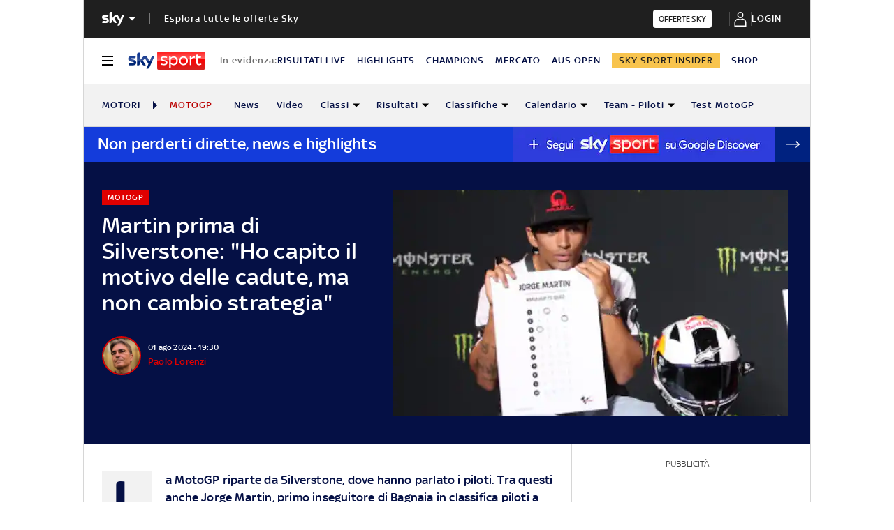

--- FILE ---
content_type: text/html; charset=UTF-8
request_url: https://sport.sky.it/motogp/2024/08/01/motogp-gp-silverstone-gran-bretagna-2024-conferenza-live
body_size: 55616
content:
<!DOCTYPE HTML>
<html class="no-js publish" lang="it">
    
    
    <head>
    <meta charset="UTF-8"/>
    <meta name="viewport" content="width=device-width, initial-scale=1"/>

    <link rel="preconnect" href="https://assets.adobedtm.com" crossorigin/>
    <link rel="preconnect" href="https://video.sky.it" crossorigin/>
    <link rel="preconnect" href="https://static.sky.it" crossorigin/>
	<link rel="preconnect" href="https://adx.4strokemedia.com" crossorigin/>
    <link rel="preconnect" href="https://player.sky.it" crossorigin/>
    <link rel="preconnect" href="https://cmp.sky.it" crossorigin/>

    
<link rel="canonical" href="https://sport.sky.it/motogp/2024/08/01/motogp-gp-silverstone-gran-bretagna-2024-conferenza-live"/>
<title>Martin prima di Silverstone: 'Ho capito il motivo delle cadute, ma non cambio strategia' | Sky Sport</title>
<meta name="gsa_label" content="Martin prima di Silverstone: 'Ho capito il motivo delle cadute, ma non cambio strategia' | Sky Sport"/>
<meta name="keywords" content="motogp,gp gran bretagna,silverstone,francesco bagnaia,marc marquez"/>
<meta name="description" content="Leggi su Sky Sport l'articolo Martin prima di Silverstone: 'Ho capito il motivo delle cadute, ma non cambio strategia'"/>

<meta name="robots" content="max-image-preview:large"/>

<meta name="news_keywords" content="motogp,gp gran bretagna,silverstone,francesco bagnaia,marc marquez"/>
<meta name="news_img_original" content="https://static.sky.it/editorialimages/4f59a1990091ea3bdabcdcc225809b47986d9036/skysport/it/motori/motogp/2024/08/01/motogp-gp-silverstone-gran-bretagna-2024-conferenza-live/martin_conferenza_motorsport_og.jpg?im=Resize,width=1218"/>
<meta name="news_img_small" content="https://static.sky.it/editorialimages/4f59a1990091ea3bdabcdcc225809b47986d9036/skysport/it/motori/motogp/2024/08/01/motogp-gp-silverstone-gran-bretagna-2024-conferenza-live/martin_conferenza_motorsport_og.jpg?im=Resize,width=1218"/>
<meta name="news_img_medium" content="https://static.sky.it/editorialimages/4f59a1990091ea3bdabcdcc225809b47986d9036/skysport/it/motori/motogp/2024/08/01/motogp-gp-silverstone-gran-bretagna-2024-conferenza-live/martin_conferenza_motorsport_og.jpg?im=Resize,width=1218"/>
<meta name="news_img_big" content="https://static.sky.it/editorialimages/4f59a1990091ea3bdabcdcc225809b47986d9036/skysport/it/motori/motogp/2024/08/01/motogp-gp-silverstone-gran-bretagna-2024-conferenza-live/martin_conferenza_motorsport_og.jpg?im=Resize,width=1218"/>

<meta name="type" content="article"/>
<meta name="author" content="Sky Sport"/>



<!-- Facebook Article-->
<meta property="og:url" content="https://sport.sky.it/motogp/2024/08/01/motogp-gp-silverstone-gran-bretagna-2024-conferenza-live"/>
<meta property="og:title" content="Martin: 'Ho ripensato alla caduta del Sachsenring'"/>
<meta property="og:description" content="Le sensazioni di Jorge alla vigilia di Silverstone"/>
<meta property="og:image" content="https://static.sky.it/editorialimages/4f59a1990091ea3bdabcdcc225809b47986d9036/skysport/it/motori/motogp/2024/08/01/motogp-gp-silverstone-gran-bretagna-2024-conferenza-live/martin_conferenza_motorsport_og.jpg?im=Resize,width=1218"/>
<meta property="og:image:width" content="1200"/>
<meta property="og:image:height" content="630"/>
<meta property="og:type" content="article"/>
<meta property="og:locale" itemprop="inLanguage" content="it-IT"/>

<!-- Twitter Article-->
<meta name="twitter:title" content="Martin: 'Ho ripensato alla caduta del Sachsenring'"/>
<meta name="twitter:description" content="Le sensazioni di Jorge alla vigilia di Silverstone"/>
<meta name="twitter:card" content="summary_large_image"/>
<meta name="twitter:url" content="https://sport.sky.it/motogp/2024/08/01/motogp-gp-silverstone-gran-bretagna-2024-conferenza-live"/>
<meta name="twitter:image" content="https://static.sky.it/editorialimages/4f59a1990091ea3bdabcdcc225809b47986d9036/skysport/it/motori/motogp/2024/08/01/motogp-gp-silverstone-gran-bretagna-2024-conferenza-live/martin_conferenza_motorsport_og.jpg?im=Resize,width=1218"/>
<meta name="twitter:site" content="@Sky Sport"/>
<meta name="twitter:creator" content="@Sky Sport"/>

<meta name="speakable_description" content="La MotoGP riparte da Silverstone, dove hanno parlato i piloti. Tra questi anche Jorge Martin, primo inseguitore di Bagnaia in classifica piloti a -10: 'Ho ripensato alle cadute di questo inizio di stagione e ne ho compreso il motivo, ma non cambierò di certo la mia strategia'. Poi sulla livrea storica omaggio ad Angel Nieto: 'Sarà fantastico correre con i suoi colori'. Il weekend del GP Gran Bretagna è LIVE su Sky Sport Uno, Sky Sport MotoGP e in streaming su NOW
SPRINT RACE LIVE, CLICCA QUI
"/>
<meta name="section" content="Sky Sport"/>

<meta name="DC.date.issued.gsa" content="2024-08-01"/>

    <link rel="icon" href="https://static.sky.it/images/skysport/configurations/logos/skysport-banner_android_144px.png" type="image/x-icon" crossorigin="anonymous"/>


<link rel="apple-touch-icon" href="https://static.sky.it/images/skysport/configurations/logos/skysport-banner_iOS.png" crossorigin="anonymous"/>
<meta name="theme-color" content="#051045"/>
<link rel="manifest" href="/manifest.json"/>

    <meta name="template" content="liveblog-manager-page"/>

    
    
    
    
        

<link rel="preload" href="https://static.sky.it/libs/sky-aem-frontend/clientlibs/dp_base/css/resources/fonts/SkyText-Regular.woff2" as="font" type="font/woff2" crossorigin="anonymous" fetchpriority="high"/>
<link rel="preload" href="https://static.sky.it/libs/sky-aem-frontend/clientlibs/dp_base/css/resources/fonts/SkyTextMedium-Regular.woff2" as="font" type="font/woff2" crossorigin="anonymous" fetchpriority="high"/>
<link rel="preload" href="https://static.sky.it/libs/sky-aem-frontend/clientlibs/dp_base/css/resources/fonts/SkyText-Italic.woff2" as="font" type="font/woff2" crossorigin="anonymous" fetchpriority="high"/>
<link rel="preload" href="https://static.sky.it/libs/sky-aem-frontend/clientlibs/dp_base/css/resources/fonts/SkyText-Bold.woff2" as="font" type="font/woff2" crossorigin="anonymous" fetchpriority="high"/>

<style>
    

@font-face {
    font-family: SkyText;
    font-style: normal;
    font-weight: 400;
    font-display: swap;
    src: url(https://static.sky.it/libs/sky-aem-frontend/clientlibs/dp_base/css/resources/fonts/SkyText-Regular.woff2) format("woff2");
}
@font-face {
    font-family: SkyText;
    font-style: italic;
    font-weight: 400;
    font-display: swap;
    src: url(https://static.sky.it/libs/sky-aem-frontend/clientlibs/dp_base/css/resources/fonts/SkyText-Italic.woff2) format("woff2");
}
@font-face {
    font-family: SkyText;
    font-style: normal;
    font-weight: 500;
    font-display: swap;
    src: url(https://static.sky.it/libs/sky-aem-frontend/clientlibs/dp_base/css/resources/fonts/SkyTextMedium-Regular.woff2) format("woff2");
}
@font-face {
    font-family: SkyText;
    font-style: normal;
    font-weight: 700;
    font-display: swap;
    src: url(https://static.sky.it/libs/sky-aem-frontend/clientlibs/dp_base/css/resources/fonts/SkyText-Bold.woff2) format("woff2");
}

</style>
    
    


    


    
    
    
    
    
        
<style>@media (min-width:64em){.c-nav-utility__item{margin-right:1.11111rem}.c-nav-utility__logo-sky{display:none}.c-player-card .skyplayer-preview-container .data [id=channel]{font-size:.77778rem;line-height:1rem}.c-player-card .skyplayer-preview-container .data [id=channel]{font-size:.66667rem;font-weight:500;line-height:.88889rem}}@media (min-width:64em){.c-label{font-size:.77778rem;line-height:1rem}.c-label{font-size:.66667rem;font-weight:500;line-height:.88889rem}}a,article,audio,figure,h1,h2,h6,header,i,img,li,nav,p,section,small,time,ul{border:0;margin:0;padding:0}@media (max-width:47.99em){.c-set-of-cards--bg-transparent-text-dark-m .c-card.c-card--base .c-card__abstract{color:#000}.c-set-of-cards--bg-transparent-text-light-m .c-card.c-card--base .c-card__abstract{color:#fff}.c-card--CA05C-m .c-card__abstract{display:none;font-size:.66667rem;font-weight:400;letter-spacing:.01111rem;line-height:.77778rem}.l-grid__rail .c-adv,.l-grid__rail .c-tv-card{padding-left:1.11111rem;padding-right:1.11111rem}}@media (min-width:64em){.c-hero .c-hero__media-wrapper{grid-column:6/-1;grid-row:1}.c-hero.c-hero--bg-transparent-text-light-d .c-hero__credits,.c-hero.c-hero--bg-transparent-text-light-d .c-hero__date,.c-hero.c-hero--bg-transparent-text-light-d .c-hero__title,.c-hero.c-hero--bg-transparent-text-light-d .o-aspect-ratio img{color:#fff}.c-hero__author-name{font-size:.77778rem;font-weight:400;letter-spacing:.01111rem;line-height:1rem}}@media (min-width:64em){.c-nav-utility__item{margin-right:1.11111rem}.c-nav-utility__logo-sky{display:none}.c-player-card .skyplayer-preview-container .data [id=channel]{font-size:.77778rem;line-height:1rem}.c-player-card .skyplayer-preview-container .data [id=channel]{font-size:.66667rem;font-weight:500;line-height:.88889rem}}@media (min-width:64em){.c-label{font-size:.77778rem;line-height:1rem}.c-label{font-size:.66667rem;font-weight:500;line-height:.88889rem}}a,article,audio,figure,h1,h2,h6,header,i,img,li,nav,p,section,time,ul{border:0;margin:0;padding:0}@media (max-width:47.99em){.c-hero.c-hero--bg-colored-m,.c-hero.c-hero--bg-colored-m.c-hero--reverse-m{margin-left:-1.11111rem;margin-right:-1.11111rem}.c-hero.c-hero--bg-colored-m .c-hero__author-name,.c-hero.c-hero--bg-colored-m.c-hero--reverse-m .c-hero__author-name{color:#e00000}.c-hero.c-hero--bg-colored-m .c-hero__content,.c-hero.c-hero--bg-colored-m.c-hero--reverse-m .c-hero__content{background:#051045;padding:1.11111rem}.c-hero.c-hero--bg-colored-m .c-hero__date,.c-hero.c-hero--bg-colored-m .o-aspect-ratio img,.c-hero.c-hero--bg-colored-m.c-hero--reverse-m .c-hero__date,.c-hero.c-hero--bg-colored-m.c-hero--reverse-m .o-aspect-ratio img{color:#9f9f9f}.c-hero.c-hero--bg-colored-m .c-hero__title,.c-hero.c-hero--bg-colored-m.c-hero--reverse-m .c-hero__title{color:#fff}.c-hero.c-hero--bg-colored-m.c-hero--reverse-m:not(.c-hero--no-image) .c-hero__content,.c-hero.c-hero--bg-colored-m:not(.c-hero--no-image) .c-hero__content{margin:0 1.11111rem 0 0}.c-set-of-cards--bg-transparent-text-dark-m .c-card.c-card--base .c-card__abstract{color:#000}.c-set-of-cards--bg-transparent-text-light-m .c-card.c-card--base .c-card__abstract{color:#fff}.c-card--CA05C-m .c-card__abstract{display:none;font-size:.66667rem;font-weight:400;letter-spacing:.01111rem;line-height:.77778rem}.l-grid__rail .c-adv,.l-grid__rail .c-tv-card{padding-left:1.11111rem;padding-right:1.11111rem}}a,article,aside,audio,figure,h1,h2,h6,header,i,img,li,nav,p,section,small,time,ul{border:0;margin:0;padding:0}small{display:inline-block;font-size:.55556rem;font-weight:400;line-height:.66667rem}@media (min-width:48em){small{font-size:.55556rem;font-weight:400;line-height:.66667rem}}@media (min-width:64em){small{font-size:.55556rem;font-weight:400;line-height:.66667rem}}@media (min-width:64em){.c-hero .c-hero__content{grid-column:1/6;grid-row:1;padding:0 1.11111rem 0 0}}@media (max-width:47.99em){.c-hero.c-hero--reverse-m .c-hero__content{grid-row:2;margin:0;padding:1.11111rem 0 0}.c-hero.c-hero--reverse-m .c-hero__media-wrapper{grid-row:1}}@media (min-width:48em) and (max-width:63.99em){.c-hero.c-hero--reverse-t .c-hero__content{grid-row:2;margin:0;padding:1.11111rem 0 0}.c-hero.c-hero--reverse-t .c-hero__media-wrapper{grid-row:1}}@media (min-width:64em){.c-hero .c-hero__media-wrapper{grid-column:6/-1;grid-row:1}.c-hero.c-hero--bg-transparent-text-dark-d .o-aspect-ratio img{color:#1f1f1f}.c-hero.c-hero--bg-transparent-text-dark-d .c-hero__title{color:#051045}.c-hero__author-name{font-size:.77778rem;font-weight:400;letter-spacing:.01111rem;line-height:1rem}}@media (max-width:47.99em){.c-hero.c-hero--bg-colored-m,.c-hero.c-hero--bg-colored-m.c-hero--reverse-m{margin-left:-1.11111rem;margin-right:-1.11111rem}.c-hero.c-hero--bg-colored-m .c-hero__author-name,.c-hero.c-hero--bg-colored-m.c-hero--reverse-m .c-hero__author-name{color:#e00000}.c-hero.c-hero--bg-colored-m .c-hero__content,.c-hero.c-hero--bg-colored-m.c-hero--reverse-m .c-hero__content{background:#051045;padding:1.11111rem}.c-hero.c-hero--bg-colored-m .c-hero__credits,.c-hero.c-hero--bg-colored-m.c-hero--reverse-m .c-hero__credits{color:#fff}.c-hero.c-hero--bg-colored-m .c-hero__date,.c-hero.c-hero--bg-colored-m .o-aspect-ratio img,.c-hero.c-hero--bg-colored-m.c-hero--reverse-m .c-hero__date,.c-hero.c-hero--bg-colored-m.c-hero--reverse-m .o-aspect-ratio img{color:#9f9f9f}.c-hero.c-hero--bg-colored-m .c-hero__title,.c-hero.c-hero--bg-colored-m.c-hero--reverse-m .c-hero__title{color:#fff}.c-hero.c-hero--bg-colored-m.c-hero--reverse-m:not(.c-hero--no-image) .c-hero__content,.c-hero.c-hero--bg-colored-m:not(.c-hero--no-image) .c-hero__content{margin:0 1.11111rem 0 0}.l-wrapper>:not(.c-section-divider) .c-banner-marketing:not(.c-banner-marketing--full){padding-left:1.11111rem;padding-right:1.11111rem}}@media (min-width:48em) and (max-width:63.99em){.c-hero.c-hero--bg-colored-t,.c-hero.c-hero--bg-colored-t.c-hero--reverse-t{margin-left:-1.11111rem;margin-right:-1.11111rem}.c-hero.c-hero--bg-colored-t .c-hero__author-name,.c-hero.c-hero--bg-colored-t.c-hero--reverse-t .c-hero__author-name{color:#e00000}.c-hero.c-hero--bg-colored-t .c-hero__content,.c-hero.c-hero--bg-colored-t.c-hero--reverse-t .c-hero__content{background:#051045;padding:1.11111rem}.c-hero.c-hero--bg-colored-t .c-hero__credits,.c-hero.c-hero--bg-colored-t.c-hero--reverse-t .c-hero__credits{color:#fff}.c-hero.c-hero--bg-colored-t .c-hero__date,.c-hero.c-hero--bg-colored-t .o-aspect-ratio img,.c-hero.c-hero--bg-colored-t.c-hero--reverse-t .c-hero__date,.c-hero.c-hero--bg-colored-t.c-hero--reverse-t .o-aspect-ratio img{color:#9f9f9f}.c-hero.c-hero--bg-colored-t .c-hero__title,.c-hero.c-hero--bg-colored-t.c-hero--reverse-t .c-hero__title{color:#fff}.c-hero.c-hero--bg-colored-t.c-hero--reverse-t:not(.c-hero--no-image) .c-hero__content,.c-hero.c-hero--bg-colored-t:not(.c-hero--no-image) .c-hero__content{margin:0 1.11111rem 0 0}}.c-hero__credits{color:#414141;font-size:.55556rem;font-weight:400;font-weight:500;line-height:.66667rem;margin-top:1.11111rem;order:8;padding-top:1.11111rem;position:relative}@media (min-width:48em){.c-hero__credits{font-size:.55556rem;font-weight:400;font-weight:500;line-height:.66667rem}}@media (min-width:64em){.c-hero__credits{font-size:.55556rem;font-weight:400;font-weight:500;line-height:.66667rem;max-width:60%}}.c-hero__info-wrapper--has-author-img+.c-hero__credits{margin-top:1.11111rem}.c-hero__credits:before{border-top:.05556rem solid #9f9f9f;content:"";display:block;height:.05556rem;position:absolute;top:0;width:1.11111rem}.icon--c-dark{color:#000}.icon--arrow-navigation.icon--small .icon__svg,.icon--arrow-navigation.icon--small svg{font-size:.66667rem}.icon--arrow-navigation.icon--small.icon--arrow-link .icon__svg,.icon--arrow-navigation.icon--small.icon--arrow-link svg{font-size:1.11111rem}@media (min-width:64em){.c-intro--bg-colored-d{background:#051045;padding:2.22222rem 0}.c-intro--bg-colored-d .c-hero__author-name{color:#e00000}.c-intro--bg-colored-d .c-hero__content{background:0 0;margin:0;padding:0 1.11111rem 0 0}.c-intro--bg-colored-d .c-hero__credits{color:#fff}.c-intro--bg-colored-d .c-hero__date{color:#9f9f9f}.c-section-nav{font-size:.77778rem;font-weight:500;line-height:1rem}}@media (min-width:64em){.c-nav-utility__item{margin-right:1.11111rem}.c-nav-utility__logo-sky{display:none}.c-player-card .skyplayer-preview-container .data [id=channel]{font-size:.77778rem;line-height:1rem}.c-player-card .skyplayer-preview-container .data [id=channel]{font-size:.66667rem;font-weight:500;line-height:.88889rem}}@media (max-width:47.99em){.c-player-card .skyplayer-preview-container .data [id=channel]{display:none}.c-player-card .skyplayer-preview-container .data #title{-webkit-box-orient:vertical;display:block;display:-webkit-box;-webkit-line-clamp:2;max-height:2rem;overflow:hidden;text-overflow:ellipsis}}@media (min-width:48em){.c-player-card .skyplayer-preview-container .data .duration-container [id=duration]{font-size:.66667rem;font-weight:400;letter-spacing:.01111rem;line-height:.77778rem}.c-section-divider:before{height:8.88889rem}}.c-section-divider--club-world-cup.c-section-divider--special-slim .c-section-divider__main{background-color:#f8c44e}.c-section-divider--club-world-cup.c-section-divider--special-slim .c-section-divider__main .c-section-divider__content .c-section-divider__header{color:#000}.c-section-divider--club-world-cup.c-section-divider--special-slim .c-section-divider__main .c-section-divider__logo{display:none}.c-section-divider--club-world-cup.c-section-divider--special-slim .c-section-divider__main .c-section-divider__cta{background-color:#e5a41b!important}.c-section-divider--special{padding-top:0}.c-section-divider--special:before{display:none}.c-section-divider--special .c-section-divider__image{height:0;overflow:hidden;padding-bottom:2.77778rem;position:relative;z-index:0}.c-section-divider--special .c-section-divider__image img{height:2.77778rem;width:100%}.c-section-divider--special .c-section-divider__main{background-color:#d6d6d6;display:flex;flex-direction:column-reverse;height:5.55556rem}.c-section-divider--special .c-section-divider__main .c-section-divider__content{display:flex;flex-direction:column;height:2.77778rem;justify-content:center;padding:0}.c-section-divider--special .c-section-divider__main .c-section-divider__content .c-section-divider__header{align-items:center;color:#1f1f1f;display:flex;font-size:1rem;font-weight:500;line-height:1rem;max-width:34.16667rem;padding:0 1.11111rem}.c-section-divider--special .c-section-divider__main .c-section-divider__content .c-section-divider__logo{align-items:center;display:flex}.c-section-divider--special .c-section-divider__main .c-section-divider__content .c-section-divider__logo img{max-height:1.66667rem;max-width:5.38889rem}.c-section-divider--special .c-section-divider__main .c-section-divider__content .c-section-divider__logo:after{content:"|";font-size:1.44444rem;letter-spacing:0;line-height:0;margin:-.16667rem .55556rem 0}@media (min-width:48em){.c-section-divider--special .c-section-divider__image{padding-bottom:7.77778rem}.c-section-divider--special .c-section-divider__image img{height:7.77778rem}.c-section-divider--special .c-section-divider__main{flex-direction:row;height:7.77778rem;justify-content:space-between}.c-section-divider--special .c-section-divider__main .c-section-divider__content{height:100%;justify-content:space-around;padding:1.11111rem 0}.c-section-divider--special .c-section-divider__main .c-section-divider__content .c-section-divider__header{font-size:1.33333rem;line-height:1.44444rem}.c-section-divider--special .c-section-divider__main .c-section-divider__content .c-section-divider__logo{align-items:center;display:flex}.c-section-divider--special .c-section-divider__main .c-section-divider__content .c-section-divider__logo img{max-width:6.88889rem}.c-section-divider--special .c-section-divider__main .c-section-divider__content .c-section-divider__logo:after{margin:0 .33333rem}}.c-section-divider--special-slim.c-section-divider--special .c-section-divider__main .c-section-divider__content{flex-direction:row;justify-content:space-between}.c-section-divider--special-slim.c-section-divider--special .c-section-divider__main .c-section-divider__cta{align-items:center;background-color:#2f2f2f;display:flex;height:2.77778rem;justify-content:center;width:2.77778rem}@media (min-width:48em){.c-section-divider--special-slim.c-section-divider--special .c-section-divider__main{height:2.77778rem}.c-section-divider--special-slim.c-section-divider--special .c-section-divider__main .c-section-divider__content{flex-direction:column;justify-content:center;padding:0}.c-section-divider--special-slim.c-section-divider--special .c-section-divider__main .c-section-divider__image{display:flex;padding-bottom:2.77778rem}.c-section-divider--special-slim.c-section-divider--special .c-section-divider__main .c-section-divider__image img{height:2.77778rem;width:auto}.c-section-title{font-size:.88889rem;letter-spacing:.08333rem;line-height:1.11111rem}}@media (min-width:64em){.c-reading-progress-bar{height:0}.c-section-divider--special .c-section-divider__main .c-section-divider__content .c-section-divider__logo:after{margin:-.16667rem 1.11111rem 0}.c-section-title{font-size:1rem;letter-spacing:.1rem;line-height:1.22222rem}}@media (min-width:64em){.c-label{font-size:.77778rem;line-height:1rem}.c-label{font-size:.66667rem;font-weight:500;line-height:.88889rem}}@media (max-width:47.99em){.c-hero--bg-colored-m .c-label--live{background-color:#fff;color:#e00000}.c-hero--bg-colored-m .c-label--live:before{animation:2s linear infinite flash;background-color:#e00000;border-radius:50%;content:"";display:inline-block;height:.33333rem;margin-right:.16667rem;width:.33333rem}@keyframes flash{0%{opacity:1}50%{opacity:.1}to{opacity:1}}}a,article,audio,figure,h2,h6,header,i,img,li,nav,p,section,time,ul{border:0;margin:0;padding:0}a,article,aside,audio,figure,h2,h6,header,i,img,li,nav,p,section,time,ul{border:0;margin:0;padding:0}@media (max-width:47.99em){.c-set-of-cards--bg-transparent-text-dark-m .c-card.c-card--base .c-card__abstract{color:#000}.c-card--CA05C-m .c-card__abstract{display:none;font-size:.66667rem;font-weight:400;letter-spacing:.01111rem;line-height:.77778rem}.l-grid__rail .c-adv,.l-grid__rail .c-tv-card{padding-left:1.11111rem;padding-right:1.11111rem}}@media (min-width:48em) and (max-width:63.99em){.l-grid__rail .c-adv,.l-grid__rail .c-tv-card{padding-left:1.11111rem;padding-right:1.11111rem}.l-inner-grid--narrow .l-inner-grid__main{grid-column:2/-2}}@media (max-width:47.99em){.l-wrapper>:not(.c-section-divider) .c-banner-marketing:not(.c-banner-marketing--full){padding-left:1.11111rem;padding-right:1.11111rem}.c-section-nav__up{margin-left:-1.11111rem;margin-right:-1.11111rem;padding-left:1.11111rem;padding-right:1.11111rem}.c-section-nav__up{-webkit-overflow-scrolling:touch;overflow-x:auto;overflow:-moz-scrollbars-none;white-space:nowrap;-ms-overflow-style:none;scrollbar-width:none}.c-section-nav__up::-webkit-scrollbar{background:0 0;height:0;width:0}.c-local-nav .is-active .c-local-nav__featured{display:block}}@media (min-width:64em){.c-nav-utility__item{margin-right:1.11111rem}.c-nav-utility__logo-sky{display:none}.c-player-card .skyplayer-preview-container .data [id=channel]{font-size:.77778rem;line-height:1rem}.c-player-card .skyplayer-preview-container .data [id=channel]{font-size:.66667rem;font-weight:500;line-height:.88889rem}}@media (min-width:64em){.c-label{font-size:.77778rem;line-height:1rem}.c-label{font-size:.66667rem;font-weight:500;line-height:.88889rem}}a,article,figure,h2,h6,header,i,img,li,nav,p,section,time,ul{border:0;margin:0;padding:0}article,figure,header,nav,section{display:block}@media (max-width:47.99em) and (max-width:47.99em){.c-hero.c-hero--bg-editorial-premium{margin-left:-1.11111rem;margin-right:-1.11111rem}}a,article,aside,figure,h2,h6,header,i,img,li,nav,p,section,time,ul{border:0;margin:0;padding:0}article,aside,figure,header,nav,section{display:block}.o-aspect-ratio--16-10{padding-top:62.5%}@media (max-width:47.99em){.l-pull--m{margin-left:-1.11111rem}.l-pull--m{margin-right:-1.11111rem}.l-pull{margin-left:-1.11111rem;margin-right:-1.11111rem}.l-grid__rail .c-adv,.l-grid__rail .c-tv-card{padding-left:1.11111rem;padding-right:1.11111rem}}@media (min-width:48em) and (max-width:63.99em){.l-pull{margin-left:-1.11111rem;margin-right:-1.11111rem}.l-grid__rail .c-adv,.l-grid__rail .c-tv-card{padding-left:1.11111rem;padding-right:1.11111rem}}@media (min-width:64em) and (max-width:64.99em){body{overflow-x:hidden}.l-pull{margin-left:calc(-50vw - -27.44444rem)}.l-grid--rail-right .l-pull{margin-left:calc(-50vw - -27.44444rem)}.l-pull{margin-right:calc(-50vw - -27.44444rem)}}@media (min-width:65em){.l-pull{margin-left:-1.44444rem}.l-grid--rail-right .l-pull{margin-left:-1.44444rem}.l-pull{margin-right:-1.44444rem}}@media (min-width:64em){.l-grid--rail-right .l-pull{margin-right:-1.11111rem}.l-grid{grid-template-rows:auto 1fr;margin-left:auto;margin-right:auto;max-width:54.88889rem;width:100%}.l-grid--rail-right .l-inner-grid__main{grid-column:1/9;width:100%}.l-grid__main{grid-row-start:1;margin:0 calc(-50vw - -27.44444rem)}.l-grid--rail-right .l-grid__rail{grid-column:-5/-1}}@media (min-width:64em) and (max-width:64.99em){.l-grid--rail-right .l-grid__rail{margin-right:calc(-50vw - -27.44444rem)}.l-grid--rail-right .l-grid__rail .c-adv,.l-grid--rail-right .l-grid__rail .c-tv-card{padding-right:calc(50vw - 27.44445rem)}}@media (min-width:48em) and (max-width:63.99em){.l-inner-grid--narrow .l-inner-grid__main{grid-column:2/-2}}@media (min-width:48em){.l-inner-grid{grid-template-columns:repeat(12,minmax(0,1fr))}.c-hero .c-hero__content{padding:1.11111rem 0}}@media (min-width:64em){.l-grid__rail{border-top:.05556rem solid #d6d6d6;grid-row-start:1;position:relative;z-index:100}.l-grid--rail-right .l-grid__rail{border-left:.05556rem solid #d6d6d6}.l-grid--rail-right .l-grid__rail .c-adv,.l-grid--rail-right .l-grid__rail .c-tv-card{padding-left:.83333rem}.l-inner-grid{grid-template-rows:auto 1fr;margin-left:auto;margin-right:auto;max-width:54.88889rem;padding:0;width:100%}.c-hero{align-items:start;grid-template-columns:repeat(12,1fr)}.c-hero .c-hero__content{grid-column:1/6;grid-row:1;padding:0 1.11111rem 0 0}}.c-hero .c-hero__media-wrapper{grid-row:2}@media (max-width:47.99em){.c-hero.c-hero--reverse-m .c-hero__content{grid-row:2;margin:0;padding:1.11111rem 0 0}.c-hero.c-hero--reverse-m .c-hero__media-wrapper{grid-row:1}.c-hero.c-hero--bg-editorial-premium:not(.c-hero--no-image) .c-hero__content{margin:0 1.11111rem 0 0}}@media (min-width:48em) and (max-width:63.99em){.c-hero.c-hero--reverse-t .c-hero__content{grid-row:2;margin:0;padding:1.11111rem 0 0}.c-hero.c-hero--reverse-t .c-hero__media-wrapper{grid-row:1}.c-hero.c-hero--bg-editorial-premium:not(.c-hero--no-image) .c-hero__content{margin:0 1.11111rem 0 0}}.c-hero.c-hero--bg-editorial-premium .c-hero__content{background:#fffaf3;padding:1.11111rem}.c-hero.c-hero--bg-editorial-premium .c-hero__content .c-hero__date{color:#1f1f1f}@media (min-width:64em){.c-hero .c-hero__media-wrapper{grid-column:6/-1;grid-row:1}.c-hero__author-name-no-intro{font-size:.77778rem;font-weight:400;letter-spacing:.01111rem;line-height:1rem}}@media (min-width:48em){.c-hero__title-content{font-size:1.77778rem;font-weight:500;line-height:2rem}.c-intro .c-hero:not(.c-hero--image-shadow) .c-hero__media-wrapper{margin:0}}@media (min-width:64em){.c-hero__title-content{font-size:1.88889rem;font-weight:500;line-height:2.11111rem}}.c-hero__media-wrapper{position:relative}.icon.icon--sky-tg24{height:1.11111rem;width:3.66667rem}.icon.icon--sky-tg24 .icon__svg,.icon.icon--sky-tg24 svg{height:1.11111rem;width:3.66667rem}@media (min-width:64em){.icon.icon--sky-tg24{height:1.44444rem;width:5.44444rem}.icon.icon--sky-tg24 .icon__svg,.icon.icon--sky-tg24 svg{height:1.44444rem;width:5.44444rem}}.c-article-abstract--editorial-premium p{color:#1f1f1f;font-style:italic}.c-article-abstract--editorial-premium p:first-child:first-letter{background-color:transparent;border:.11111rem solid #f8c44e;color:#1f1f1f;font-style:italic}.c-paywall{background-color:#fff;margin-bottom:3.33333rem;padding:0 1.11111rem;position:relative;row-gap:.83333rem}.c-paywall,.c-paywall__infobox-container{display:flex;flex-direction:column;justify-content:center}.c-paywall__infobox-container{align-items:center;-moz-column-gap:1.94444rem;column-gap:1.94444rem;row-gap:1.11111rem}@media (min-width:48em){.c-article-abstract--wrap-text>p:first-child:first-letter{font-size:4.11111rem;line-height:2.77778rem;padding:.66667rem .88889rem}.c-paywall__infobox-container{align-items:flex-start;flex-direction:row}}.c-paywall__title{font-family:SkyHeadline,SkyText,Arial,Tahoma,Verdana,sans-serif;font-size:1.44444rem;font-weight:500;letter-spacing:0;line-height:normal;text-align:center;text-transform:uppercase}.c-paywall__banner{min-height:3.55556rem}.c-paywall--editorial-premium{background:linear-gradient(180deg,#fff,#fffaf3)}@media (min-width:48em){.c-cta__text{font-size:.77778rem;font-weight:500;line-height:1rem}}@media (min-width:64em){.c-article-abstract:not(.c-article-abstract--dark):not(.c-article-abstract--dark-v2){padding-bottom:2.22222rem;padding-top:2.22222rem}.c-cta__text{font-size:.77778rem;font-weight:500;line-height:1rem}}.c-section-divider--with-cta .c-cta{height:1.94444rem}.c-info-box{background-color:#fff;border:.05556rem solid #9f9f9f;display:grid;font-family:SkyText,Arial,Tahoma,Verdana,sans-serif;grid-row-gap:.83333rem;grid-template-rows:1.61111rem 5.38889rem auto 2.22222rem;min-height:15.5rem;padding:1.11111rem;position:relative;width:18.61111rem}.c-info-box__title{font-family:SkyHeadline,SkyText,Arial,Tahoma,Verdana,sans-serif;font-size:1.16667rem;font-weight:500;letter-spacing:0;line-height:normal;text-align:center;text-transform:uppercase}.c-info-box--top-m-left-d{border-radius:.66667rem .66667rem 0 0}@media (min-width:48em){.c-global-nav .c-global-nav__section-item{font-size:.77778rem;font-weight:500;line-height:1rem}body[data-state=global-nav-open] .c-global-nav{height:100%;overflow-y:visible;overflow-y:initial;position:relative}.c-info-box{grid-template-rows:1.61111rem 5.38889rem auto 2.22222rem .88889rem 1.55556rem;min-height:19.83333rem}.c-info-box--top-m-left-d{border-radius:.66667rem 0 0 .66667rem}}.c-info-box--bottom-m-right-d{border-radius:0 0 .66667rem .66667rem}.c-info-box--editorial-premium{border-color:#f8c44e}.c-intro--bg-editorial-premium{background:#fffaf3}@media (min-width:64em){.c-intro--bg-editorial-premium{padding:2.22222rem 0}.c-section-nav{font-size:.77778rem;font-weight:500;line-height:1rem}}@media (min-width:48em){.c-info-box--bottom-m-right-d{border-radius:0 .66667rem .66667rem 0}.c-section-nav{font-size:.77778rem;font-weight:500;line-height:1rem}.c-section-nav__section{flex-basis:auto}}.c-nav-utility__main-label{align-items:center;border-right:.05556rem solid #d6d6d6;display:flex;flex-direction:row;flex-shrink:0;padding-right:1.11111rem}@media (min-width:48em) and (max-width:63.99em){.c-nav-utility__container{margin-left:-1.11111rem;margin-right:-1.11111rem;padding-left:1.11111rem;padding-right:1.11111rem}.c-nav-utility__container{-webkit-overflow-scrolling:touch;overflow-x:auto;overflow:-moz-scrollbars-none;white-space:nowrap;-ms-overflow-style:none;scrollbar-width:none}.c-nav-utility__container::-webkit-scrollbar{background:0 0;height:0;width:0}@keyframes flash{0%{opacity:1}50%{opacity:.1}to{opacity:1}}}.c-nav-utility__main-label{height:1.66667rem;margin:.55556rem 0}@media (min-width:48em){.c-matches-tv-schedule__table-row-exclusive{grid-area:1/5/2/6;text-align:center}.c-nav-utility{font-size:.77778rem;font-weight:500;line-height:1rem}.c-nav-utility__main-label{height:1.38889rem;margin:.55556rem 0}}@media (min-width:64em){.c-nav-utility{font-size:.77778rem;font-weight:500;line-height:1rem}.c-nav-utility[data-state=isHiddenMStickyD]{position:sticky;top:3.72222rem}.c-nav-utility__main-label{height:2.22222rem;margin:.55556rem 0}}@media (min-width:64em){.c-nav-utility__item{margin-right:1.11111rem}.c-nav-utility__logo-sky{display:none}.c-player-card .skyplayer-preview-container .data [id=channel]{font-size:.77778rem;line-height:1rem}.c-player-card .skyplayer-preview-container .data [id=channel]{font-size:.66667rem;font-weight:500;line-height:.88889rem}}.c-section-divider{padding-top:.05556rem;position:relative}.c-section-divider>:not(.c-section-title){position:relative}.c-section-divider:before{background:linear-gradient(90deg,#d42321,#920908);content:"";height:9.44444rem;left:0;position:absolute;top:0;width:100%}.c-section-divider--with-cta{background-color:#2f2f2f;display:flex;justify-content:center;padding:.83333rem 1.11111rem}.c-section-divider--with-cta:before{display:none}.c-section-divider--with-cta .c-section-divider__content{align-items:center;-moz-column-gap:.88889rem;column-gap:.88889rem;display:flex;flex-direction:row;justify-content:space-between;width:100%}.c-section-divider--with-cta .c-section-divider__cta-container{max-width:7.5rem}.c-section-divider--with-cta .c-section-divider__text{color:#fff;font-size:.77778rem;font-weight:500;letter-spacing:.01111rem;line-height:1rem;max-width:6.11111rem}@media (min-width:48em){.c-player-card .skyplayer-preview-container .data .duration-container [id=duration]{font-size:.66667rem;font-weight:400;letter-spacing:.01111rem;line-height:.77778rem}.c-section-divider:before{height:8.88889rem}.c-section-divider--with-cta .c-section-divider__text{margin-right:2.77778rem}.c-section-divider--with-cta .c-section-divider__content{justify-content:center}}.c-section-divider--editorial-premium:not(.c-section-divider--full):before{background:linear-gradient(270deg,#fcd814 -2.16%,#fae494 10.84%,#f7c44d 46.95%)}.c-section-divider--editorial-premium.c-section-divider--with-cta{background-color:#f8c44e}.c-section-divider--editorial-premium.c-section-divider--with-cta .c-section-divider__text{color:#1f1f1f;max-width:9rem}.c-paywall .c-section-divider--with-cta{margin:0 -1.11111rem}@media (min-width:48em){.c-section-title{font-size:.88889rem;letter-spacing:.08333rem;line-height:1.11111rem}}@media (min-width:64em){.c-player-card .skyplayer-preview-container .data [id=channel]{font-size:.77778rem!important}.c-player-card .skyplayer-preview-container .data #title{font-size:1.22222rem;font-weight:500;line-height:1.44444rem}.c-player-card .skyplayer-preview-container .data #title{font-size:1.55556rem;line-height:1.77778rem}.c-player-card .skyplayer-preview-container .data .duration-container [id=duration]{font-size:.66667rem;font-weight:400;letter-spacing:.01111rem;line-height:.77778rem}.c-reading-progress-bar{height:0}.c-section-title{font-size:1rem;letter-spacing:.1rem;line-height:1.22222rem}}@media (min-width:64em){.c-label{font-size:.77778rem;line-height:1rem}.c-label{font-size:.66667rem;font-weight:500;line-height:.88889rem}}@media (max-width:47.99em){.c-player-card .skyplayer-preview-container .data [id=channel]{display:none}.c-player-card .skyplayer-preview-container .data #title{-webkit-box-orient:vertical;display:block;display:-webkit-box;-webkit-line-clamp:2;max-height:2rem;overflow:hidden;text-overflow:ellipsis}@keyframes flash{0%{opacity:1}50%{opacity:.1}to{opacity:1}}}@media (min-width:64em){.c-label--live{font-size:.66667rem;font-weight:500;line-height:.88889rem}@keyframes flash{0%{opacity:1}50%{opacity:.1}to{opacity:1}}.c-local-nav .c-topic-card .c-label--article-heading-white{font-size:.77778rem;font-weight:500;line-height:1rem}}.c-label--editorial-premium{background-color:#f8c44e;color:#1f1f1f;padding:.16667rem .27778rem;text-transform:uppercase}.c-label--editorial-premium:before{background-color:#1f1f1f}.c-label--editorial-premium.c-label--article-heading{color:#1f1f1f}@media (min-width:48em) and (max-width:63.99em){.c-tv-card{align-items:center;grid-template-areas:"img header" "img description";padding-bottom:1.11111rem;padding-top:1.11111rem}}@media (min-width:64em){.l-grid__rail .c-tv-card{position:relative}.l-grid__rail .c-tv-card:before{background:#051045;content:"";display:block;height:calc(100% + .05556rem);left:-.05556rem;position:absolute;top:-.05556rem;width:100%;z-index:-1}.c-tv-card__header{margin-bottom:.83333rem}}@media (min-width:48em) and (max-width:63.99em){.c-tv-card:not(.c-tv-card--bg-image) .c-tv-card__header{padding:0 1.66667rem}}@media (max-width:47.99em){.c-tv-card.c-tv-card--slim .c-tv-card__media-wrapper{display:block}}@media (min-width:64em){.u-hidden-l{display:none!important}.u-sticky{position:sticky;top:3.72222rem;z-index:300}}a,article,audio,h1,h2,h6,header,i,img,li,nav,p,section,time,ul{border:0;margin:0;padding:0}article,header,nav,section{display:block}.icon--arrow-player-dx.icon--medium,.icon--arrow-player-dx.icon--medium .icon__svg,.icon--arrow-player-dx.icon--medium svg,.icon--arrow-player-sx.icon--medium,.icon--arrow-player-sx.icon--medium .icon__svg,.icon--arrow-player-sx.icon--medium svg{font-size:1.94444rem}.c-card__abstract{color:#000;margin:0 0 .44444rem;order:3;word-break:break-word}a,article,aside,audio,h1,h2,h6,header,i,img,li,nav,p,section,time,ul{border:0;margin:0;padding:0}article,aside,header,nav,section{display:block}ul{list-style:none}*{backface-visibility:hidden;box-sizing:border-box;font-family:inherit;-moz-osx-font-smoothing:grayscale;-webkit-font-smoothing:antialiased;line-height:inherit}:after,:before{box-sizing:inherit}html{font-size:18px}body{color:#1f1f1f;font-family:SkyText,Arial,Tahoma,Verdana,sans-serif;font-size:1rem;font-weight:400;height:100%;letter-spacing:.01111rem;line-height:1.44444rem;margin:0;padding:0}@media (min-width:48em){body{font-size:1rem;font-weight:400;letter-spacing:.01111rem;line-height:1.44444rem}}@media (min-width:64em){body{font-size:1rem;font-weight:400;letter-spacing:.01111rem;line-height:1.44444rem}}p{font-size:inherit;line-height:inherit}a{color:#e00000;-webkit-text-decoration:none;text-decoration:none}ul{margin-top:.55556rem}ul{list-style:disc;padding-left:2rem}ul li{margin-bottom:.55556rem;padding-left:.27778rem}img{height:auto;max-width:100%;vertical-align:middle}h1{font-size:1.77778rem;font-weight:500;line-height:2rem}@media (min-width:48em){h1{font-size:1.77778rem;font-weight:500;line-height:2rem}}@media (min-width:64em){h1{font-size:1.88889rem;font-weight:500;line-height:2.11111rem}}h2{font-size:1.55556rem;font-weight:500;line-height:1.77778rem}@media (min-width:48em){h2{font-size:1.55556rem;font-weight:500;line-height:1.77778rem}}@media (min-width:64em){h2{font-size:1.22222rem;font-weight:500;line-height:1.55556rem}h6{font-size:.88889rem;font-weight:500;line-height:1rem}}h6{font-size:.88889rem;font-weight:500;line-height:1rem}.o-absolute-positioned{bottom:0;left:0;position:absolute;right:0;top:0}.o-aspect-ratio{display:block;overflow:hidden;position:relative}.o-aspect-ratio--16-9{padding-top:56.25%}.o-aspect-ratio--square{padding-top:100%}.o-aspect-ratio img{left:0;max-width:100%;min-width:100%;position:absolute;top:0}.icon__svg{display:block;fill:currentColor;fill-rule:evenodd;height:1em;margin:0 auto;width:1em}.l-wrapper{background:#fff;box-shadow:.05556rem 0 0 0 #d6d6d6,-.05556rem 0 0 0 #d6d6d6;width:100%}@media (min-width:48em){h6{font-size:.88889rem;font-weight:500;line-height:1rem}.l-wrapper{display:flex;flex-direction:column;margin-left:auto;margin-right:auto;max-width:57.77778rem;min-height:100vh;position:relative}.l-wrapper>*{flex-grow:0}}.l-grid{display:grid;grid-auto-flow:dense;grid-column-gap:1.11111rem;grid-template-columns:repeat(6,minmax(0,1fr))}@media (min-width:48em){.l-grid{grid-template-columns:repeat(12,minmax(0,1fr))}}.l-grid__main{grid-column:1/-1}@media (min-width:64em){.l-grid{grid-template-rows:auto 1fr;margin-left:auto;margin-right:auto;max-width:54.88889rem;width:100%}.l-grid--rail-right .l-inner-grid__main{grid-column:1/9;width:100%}.l-grid__main{grid-row-start:1;margin:0 calc(-50vw - -27.44444rem)}.l-grid--rail-right .l-grid__rail{grid-column:-5/-1}}.l-grid__rail{background:#fff;grid-column:1/-1}.l-grid__rail .c-adv,.l-grid__rail .c-tv-card{padding-bottom:.83333rem;padding-top:.83333rem}@media (max-width:47.99em){.c-set-of-cards--bg-transparent-text-dark-m .c-card.c-card--base .c-card__abstract{color:#000}.c-set-of-cards--bg-transparent-text-light-m .c-card.c-card--base .c-card__abstract{color:#fff}.c-card--CA05C-m .c-card__abstract{display:none;font-size:.66667rem;font-weight:400;letter-spacing:.01111rem;line-height:.77778rem}.l-grid__rail .c-adv,.l-grid__rail .c-tv-card{padding-left:1.11111rem;padding-right:1.11111rem}.c-hero.c-hero--no-image.c-hero--bg-colored-m .c-hero__content{padding:1.11111rem}}@media (min-width:64em) and (max-width:64.99em){body{overflow-x:hidden}.l-grid--rail-right .l-grid__rail{margin-right:calc(-50vw - -27.44444rem)}.l-grid--rail-right .l-grid__rail .c-adv,.l-grid--rail-right .l-grid__rail .c-tv-card{padding-right:calc(50vw - 27.44445rem)}}@media (min-width:65em){.l-grid__main{margin:0 -1.44444rem}.l-grid--rail-right .l-grid__rail{margin-right:-1.44444rem}.l-grid--rail-right .l-grid__rail .c-adv,.l-grid--rail-right .l-grid__rail .c-tv-card{padding-right:1.44444rem}}.l-grid__rail .c-adv{min-height:17.11111rem}.l-inner-grid{display:grid;grid-auto-flow:dense;grid-column-gap:1.11111rem;grid-template-columns:repeat(6,minmax(0,1fr));padding:0 1.11111rem}@media (min-width:48em){.l-inner-grid{grid-template-columns:repeat(12,minmax(0,1fr))}}@media (min-width:64em){.l-grid__rail{border-top:.05556rem solid #d6d6d6;grid-row-start:1;position:relative;z-index:100}.l-grid--rail-right .l-grid__rail{border-left:.05556rem solid #d6d6d6}.l-grid--rail-right .l-grid__rail .c-adv,.l-grid--rail-right .l-grid__rail .c-tv-card{padding-left:.83333rem}.l-inner-grid{grid-template-rows:auto 1fr;margin-left:auto;margin-right:auto;max-width:54.88889rem;padding:0;width:100%}.c-hero{align-items:start;grid-template-columns:repeat(12,1fr)}}@media (min-width:48em) and (max-width:63.99em){.l-grid__rail .c-adv,.l-grid__rail .c-tv-card{padding-left:1.11111rem;padding-right:1.11111rem}.l-inner-grid--narrow .l-inner-grid__main{grid-column:2/-2}.c-hero.c-hero--no-image.c-hero--bg-colored-t .c-hero__content{padding:1.11111rem}}.l-inner-grid__main{grid-column:1/-1;width:100%}@media (max-width:63.99em){.l-grid__main{order:0}:root .l-spacing-s--mobile-tablet{margin-bottom:1.11111rem}}:root .l-spacing-m{margin-bottom:2.22222rem}.c-hero{display:grid}.c-hero .o-image-circle{border-radius:50%;border-style:solid;border-width:.11111rem;overflow:hidden;padding-top:2.88889rem;width:3.11111rem}.c-hero .o-image-circle__img{height:100%;-o-object-fit:cover;object-fit:cover}.c-hero .c-hero__content{grid-row:1;padding:0 0 1.11111rem}@media (min-width:48em){.c-hero .c-hero__content{padding:1.11111rem 0}.c-hero__author-name{font-size:.77778rem;font-weight:400;letter-spacing:.01111rem;line-height:1rem}}@media (min-width:64em){.c-hero .c-hero__content{grid-column:1/6;grid-row:1;padding:0 1.11111rem 0 0}.c-hero.c-hero--no-image .c-hero__content{grid-column:1/12;padding:0}.c-hero.c-hero--bg-transparent-text-light-d .c-hero__date,.c-hero.c-hero--bg-transparent-text-light-d .c-hero__title,.c-hero.c-hero--bg-transparent-text-light-d .o-aspect-ratio img{color:#fff}}@media (min-width:48em) and (max-width:63.99em){.c-hero.c-hero--reverse-t .c-hero__content{grid-row:2;margin:0;padding:1.11111rem 0 0}}@media (max-width:47.99em){.c-hero.c-hero--reverse-m .c-hero__content{grid-row:2;margin:0;padding:1.11111rem 0 0}.c-hero.c-hero--bg-colored-m,.c-hero.c-hero--bg-colored-m.c-hero--reverse-m{margin-left:-1.11111rem;margin-right:-1.11111rem}.c-hero.c-hero--bg-colored-m .c-hero__author-name,.c-hero.c-hero--bg-colored-m.c-hero--reverse-m .c-hero__author-name{color:#e00000}.c-hero.c-hero--bg-colored-m .c-hero__content,.c-hero.c-hero--bg-colored-m.c-hero--reverse-m .c-hero__content{background:#051045;padding:1.11111rem}.c-hero.c-hero--bg-colored-m .c-hero__date,.c-hero.c-hero--bg-colored-m .o-aspect-ratio img,.c-hero.c-hero--bg-colored-m.c-hero--reverse-m .c-hero__date,.c-hero.c-hero--bg-colored-m.c-hero--reverse-m .o-aspect-ratio img{color:#9f9f9f}.c-hero.c-hero--bg-colored-m .c-hero__title,.c-hero.c-hero--bg-colored-m.c-hero--reverse-m .c-hero__title{color:#fff}.l-wrapper>:not(.c-section-divider) .c-banner-marketing:not(.c-banner-marketing--full){padding-left:1.11111rem;padding-right:1.11111rem}}@media (min-width:48em) and (max-width:63.99em){.c-hero.c-hero--bg-colored-t,.c-hero.c-hero--bg-colored-t.c-hero--reverse-t{margin-left:-1.11111rem;margin-right:-1.11111rem}.c-hero.c-hero--bg-colored-t .c-hero__author-name,.c-hero.c-hero--bg-colored-t.c-hero--reverse-t .c-hero__author-name{color:#e00000}.c-hero.c-hero--bg-colored-t .c-hero__content,.c-hero.c-hero--bg-colored-t.c-hero--reverse-t .c-hero__content{background:#051045;padding:1.11111rem}.c-hero.c-hero--bg-colored-t .c-hero__date,.c-hero.c-hero--bg-colored-t .o-aspect-ratio img,.c-hero.c-hero--bg-colored-t.c-hero--reverse-t .c-hero__date,.c-hero.c-hero--bg-colored-t.c-hero--reverse-t .o-aspect-ratio img{color:#9f9f9f}.c-hero.c-hero--bg-colored-t .c-hero__title,.c-hero.c-hero--bg-colored-t.c-hero--reverse-t .c-hero__title{color:#fff}}.c-hero__author-img-link{border-color:#e00000;margin-right:.55556rem}.c-hero__author-name{color:#e00000;display:block;font-size:.77778rem;font-weight:400;letter-spacing:.01111rem;line-height:1rem;margin-top:.44444rem}@media (min-width:64em){.c-hero__author-name{font-size:.77778rem;font-weight:400;letter-spacing:.01111rem;line-height:1rem}}@media (max-width:479.99em){.c-hero__author-name{font-style:normal;font-weight:500}}.c-hero__info-wrapper--has-author-img .c-hero__author-name{margin-top:.27778rem}.c-hero__author-name-no-intro{color:#e00000;display:block;font-size:.77778rem;font-weight:400;font-weight:500!important;letter-spacing:.01111rem;letter-spacing:0;line-height:1rem;margin-top:.27778rem;text-transform:capitalize}@media (min-width:48em){.c-hero__author-name-no-intro{font-size:.77778rem;font-weight:400;letter-spacing:.01111rem;line-height:1rem}}@media (min-width:64em){.c-hero__author-name-no-intro{font-size:.77778rem;font-weight:400;letter-spacing:.01111rem;line-height:1rem}}.c-hero__content{align-items:flex-start;display:flex;flex-direction:column}.c-hero__date{color:#414141;font-size:.66667rem;font-weight:400;font-weight:500;letter-spacing:.01111rem;line-height:.77778rem}@media (min-width:48em){.c-hero__date{font-size:.66667rem;font-weight:400;font-weight:500;letter-spacing:.01111rem;line-height:.77778rem}}@media (min-width:64em){.c-hero__date{font-size:.66667rem;font-weight:400;font-weight:500;letter-spacing:.01111rem;line-height:.77778rem}}.c-hero__title-content{font-size:1.77778rem;font-weight:500;line-height:2rem}.c-intro--no-image .c-hero--no-image .c-hero__title-content{font-size:1.77778rem;font-weight:500;line-height:2rem}@media (min-width:48em){.c-hero__title-content{font-size:1.77778rem;font-weight:500;line-height:2rem}.c-intro--no-image .c-hero--no-image .c-hero__title-content{font-size:1.77778rem;font-weight:500;line-height:2rem}}@media (min-width:64em){.c-hero__title-content{font-size:1.88889rem;font-weight:500;line-height:2.11111rem}.c-intro--no-image .c-hero--no-image .c-hero__title-content{font-size:2.55556rem;font-weight:500;line-height:2.88889rem}}.c-hero__title{margin-bottom:1.11111rem;order:2}.c-hero__title+.c-label{margin-bottom:.55556rem}.c-hero__info-wrapper{font-size:.66667rem;font-weight:400;font-weight:500;letter-spacing:.01111rem;line-height:.77778rem;order:4}@media (min-width:48em){.c-hero__info-wrapper{font-size:.66667rem;font-weight:400;font-weight:500;letter-spacing:.01111rem;line-height:.77778rem}.c-article-abstract p{font-size:1rem;font-weight:400;letter-spacing:.01111rem;line-height:1.44444rem}}@media (min-width:64em){.c-hero__info-wrapper{font-size:.66667rem;font-weight:400;font-weight:500;letter-spacing:.01111rem;line-height:.77778rem}}.c-hero__info-wrapper--horizontal{align-items:center;display:flex}.c-hero__info-wrapper--has-author-img{margin-top:.55556rem}.c-hero__label-wrapper{margin-bottom:.55556rem;order:1}.icon--xxsmall{font-size:.77778rem}.icon--small{font-size:1.66667rem}.icon--medium{font-size:3.33333rem}.icon{align-items:center;display:flex;height:1em;justify-content:center;width:1em}.icon--c-primary{color:#e00000}.icon--c-light{color:#fff}.icon--sky .icon__svg,.icon--sky svg{color:#fff}.icon--logo .icon__svg,.icon--logo svg{fill:inherit}.icon--social .icon__svg,.icon--social svg{font-size:1rem}.icon.icon--sky-sport,.icon.icon--sky-sport-mono-white{height:1.11111rem;width:4.83333rem}.icon.icon--sky-sport .icon__svg,.icon.icon--sky-sport svg,.icon.icon--sky-sport-mono-white .icon__svg,.icon.icon--sky-sport-mono-white svg{height:1.11111rem;width:4.83333rem}@media (min-width:64em){.icon.icon--sky-sport,.icon.icon--sky-sport-mono-white{height:1.44444rem;width:6.27778rem}.icon.icon--sky-sport .icon__svg,.icon.icon--sky-sport svg,.icon.icon--sky-sport-mono-white .icon__svg,.icon.icon--sky-sport-mono-white svg{height:1.44444rem;width:6.27778rem}}.c-local-nav.is-active__wrapper .icon .icon--sky-tg24-spettacolo__logotype{fill:#fff}.icon.icon--sky,.icon.icon--sky .icon__svg,.icon.icon--sky svg{height:1.11111rem;width:1.77778rem}.icon--arrow-player-sx.icon--medium,.icon--arrow-player-sx.icon--medium .icon__svg,.icon--arrow-player-sx.icon--medium svg{font-size:1.94444rem}.c-adv{border-bottom:.05556rem solid #d6d6d6;border-top:.05556rem solid #d6d6d6;padding:1.11111rem 0;text-align:center;width:100%}@media (max-width:63.99em){.advContainer{display:flex;flex-direction:column;height:5.55556rem;justify-content:center;overflow:hidden}.home-page .advContainer{height:2.77778rem}.tabs-page .advContainer,.video-article-page .advContainer{height:0}}.c-article-abstract{padding-top:1.66667rem}.c-article-abstract p{color:#051045;font-size:1rem;font-style:normal;font-weight:400;letter-spacing:.01111rem;line-height:1.44444rem}@media (min-width:64em){.c-adv{border-bottom:none;border-top:none}.c-article-abstract p{font-size:1rem;font-weight:400;letter-spacing:.01111rem;line-height:1.44444rem}.c-article-abstract p{padding:0 0 2.22222rem}}@media (max-width:479.99em){.c-article-abstract p{font-weight:500}}.c-article-abstract p{display:block;margin:0 0 1rem}.c-article-abstract :last-child{margin:0}.c-article-abstract:not(.c-article-abstract--dark):not(.c-article-abstract--dark-v2){padding-bottom:1.66667rem;padding-top:1.66667rem}@media (min-width:64em){.c-article-abstract:not(.c-article-abstract--dark):not(.c-article-abstract--dark-v2){padding-bottom:2.22222rem;padding-top:2.22222rem}}.c-article-abstract:not(.c-article-abstract--dark):not(.c-article-abstract--dark-v2) p:only-child{box-sizing:content-box;min-height:3.66667rem}.c-article-abstract--wrap-text>p{padding:0}.c-article-abstract--wrap-text>p:first-child:first-letter{background-color:#f2f2f2;border:none;box-shadow:none;color:#051045;float:left;font-size:3.61111rem;font-style:normal;font-weight:700;line-height:2.22222rem;margin-right:1.11111rem;padding:.88889rem}.s-bottom-abstract{align-items:center;display:flex;justify-content:space-between;margin-bottom:.27778rem;min-height:1.44444rem}@media (min-width:48em){.c-article-abstract--wrap-text>p:first-child:first-letter{font-size:4.11111rem;line-height:2.77778rem;padding:.66667rem .88889rem}.s-bottom-abstract{justify-content:flex-start}}.c-audio-player{align-items:center;background-color:#1f1f1f;border-radius:1.11111rem;color:#fff;display:flex;gap:.33333rem;max-height:2.22222rem;padding:.55556rem .66667rem;width:9.88889rem}.c-audio-player[data-state=active]{background-color:#000;padding-right:1.11111rem}.c-audio-player__play-pause{background:0 0;border:none;color:inherit;flex-shrink:1;outline:0}.c-audio-player__message{font-weight:500;text-align:left}.c-audio-player__message{font-size:.66667rem;letter-spacing:.02778rem;line-height:.77778rem;position:relative;text-transform:uppercase;white-space:nowrap}.c-audio-player audio{display:none}.c-audio-player .icon--audio{height:1.11111rem;margin-left:.27778rem;width:.77778rem}.c-banner-marketing{align-items:center;background-color:#f2f2f2;display:flex;flex-direction:column;padding:1.11111rem 0}@media (min-width:48em){.c-banner-marketing{flex-direction:row;justify-content:space-between;padding:0}.l-grid__main .c-banner-marketing:not(.c-banner-marketing--full){padding:0 1.38889rem}}.c-banner-marketing__wrap-image{align-items:center;display:flex;flex-shrink:0;margin-bottom:.55556rem;max-width:6.27778rem;position:relative}@media (min-width:48em){.c-banner-marketing__wrap-image{align-self:stretch;margin-bottom:0;margin-right:2.77778rem;padding:1.11111rem 0}.c-banner-marketing__wrap-image:after{background-color:#d6d6d6;content:"";height:100%;position:absolute;right:-1.11111rem;top:0;width:.05556rem}.c-banner-marketing__text{font-size:.88889rem;font-weight:500;line-height:1rem}}.c-banner-marketing__wrap-image .c-banner-marketing__img{max-height:5.55556rem;vertical-align:middle}.c-banner-marketing__text{color:#051045;font-size:.88889rem;font-weight:500;line-height:1rem;margin-bottom:1rem;text-align:center}@media (min-width:64em){.c-banner-marketing__text{font-size:.88889rem;font-weight:500;line-height:1rem}}.c-banner-marketing__full-bg-image{background-position:top;background-repeat:no-repeat;display:block}.c-banner-marketing--full{display:block;padding:1.11111rem 0}.l-grid__main .c-banner-marketing--full{padding:1.11111rem}@media (min-width:48em){.c-banner-marketing__text{flex-grow:1;margin-bottom:0;margin-right:1.38889rem;padding:1.11111rem 0;text-align:left}.c-banner-marketing .c-cta{flex:0 0 26%;justify-content:flex-end;max-width:14.16667rem;padding:1.11111rem 0;white-space:nowrap}}.c-banner-marketing .c-cta__text{white-space:pre-wrap}.c-banner-text__content{font-size:.88889rem;font-weight:400;grid-area:content;letter-spacing:.01111rem;line-height:1.22222rem}.c-banner-text__title{font-size:1.22222rem;font-weight:500;grid-area:title;line-height:1.44444rem;margin-bottom:1.11111rem}.c-cta{align-items:center;background:0 0;border:none;display:inline-flex;height:2.77778rem;justify-content:center;outline:0;padding:.83333rem 2.22222rem}.c-cta--no-outline{color:#e00000;height:auto;padding:0}.c-cta--no-outline .icon{color:#e00000}.c-cta__text{font-size:.77778rem;font-weight:500;letter-spacing:.11111rem;line-height:1rem;text-transform:uppercase}.c-cta__text~.icon{font-size:.77778rem;font-weight:500;letter-spacing:.11111rem;line-height:1rem;margin-left:.55556rem;text-transform:uppercase}@media (min-width:48em){.c-cta__text{font-size:.77778rem;font-weight:500;line-height:1rem}.c-cta__text~.icon{font-size:.77778rem;font-weight:500;line-height:1rem}}@media (min-width:64em){.c-cta__text{font-size:.77778rem;font-weight:500;line-height:1rem}.c-cta__text~.icon{font-size:.77778rem;font-weight:500;line-height:1rem}}.c-cta--light{background-color:#fff;color:#1f1f1f}.c-cta--slim{border-radius:.22222rem;height:1.44444rem;padding:.22222rem .44444rem}.c-cta--slim .c-cta__text{font-size:.66667rem;letter-spacing:normal}.c-cta--skyheadline{background-color:#1e2858;color:#fff;font-family:SkyHeadline,SkyText,Arial,Tahoma,Verdana,sans-serif;font-size:1.16667rem;font-weight:500;line-height:1rem;padding:.77778rem 1.11111rem}@media (min-width:48em){.c-cta--skyheadline{font-size:1.44444rem}.c-global-nav__main-logo{font-size:.77778rem;font-weight:500;line-height:1rem}}.c-filters-toolbar--light .c-filter.is-active{background-color:rgba(255,255,255,.2);box-shadow:inset 0 0 0 .05556rem rgba(255,255,255,.05)}.c-global-nav{background:#1f1f1f;font-family:SkyText,Arial,Tahoma,Verdana,sans-serif;list-style:none;margin:0;padding-left:0;position:relative;z-index:300}.c-global-nav__container{align-items:center;display:flex;flex-flow:row wrap;justify-content:space-between}.c-global-nav__main-logo{align-items:center;display:flex;flex:1;font-size:.77778rem;font-weight:500;height:2.22222rem;letter-spacing:.05556rem;line-height:1rem;order:1;text-transform:uppercase;width:100%}@media (min-width:48em){.c-global-nav__main-logo{flex:none;height:2rem;width:auto}.c-global-nav__main-logo:after{background-color:rgba(255,255,255,.4);content:"";display:block;height:.88889rem;width:.05556rem}.c-global-nav__main-title{font-size:.77778rem;font-weight:500;line-height:1rem}}.c-global-nav__main-logo .icon--arrow-navigation{font-size:.55556rem;margin:.33333rem 1.11111rem .33333rem .33333rem}body[data-state=global-nav-open] .c-global-nav__main-logo .icon--arrow-navigation{transform:rotate(180deg)}.c-global-nav__main-title{background:0 0;border:none;border-top:.05556rem solid rgba(255,255,255,.2);color:#fff;display:none;font-size:.77778rem;font-weight:500;letter-spacing:.05556rem;line-height:1rem;order:4;outline:0;padding:1.66667rem 0 .5rem;text-align:left;text-transform:uppercase;text-transform:none;width:100%}@media (min-width:48em){.c-global-nav__main-title{border-top:0;display:block;flex:1;margin-left:1.11111rem;order:2;padding-top:.5rem}}body[data-state=global-nav-open] .c-global-nav__main-title{display:flex}.c-global-nav__cta:focus,.c-global-nav__cta:hover{border-bottom:.05556rem solid #fff;margin-bottom:-.05556rem}.c-global-nav__login{align-items:center;display:flex;justify-content:center;min-height:3rem;min-width:5.83333rem;order:3}@media (min-width:48em){.c-global-nav__cta{order:3}.c-global-nav__login{order:4}}.c-global-nav__section{display:none;flex-direction:column;order:4;width:100%}@media (min-width:48em){.c-global-nav__section{border-top:.05556rem solid rgba(255,255,255,.2);flex-direction:row;min-height:11.33333rem}}body[data-state=global-nav-open] .c-global-nav__section{display:flex}.c-global-nav .c-global-nav__section-container{border-top:.05556rem solid rgba(255,255,255,.2);display:flex;flex-direction:column}.c-global-nav .c-global-nav__section-container:first-of-type{border-top:none;margin-top:0}@media (min-width:48em){.c-global-nav .c-global-nav__section-container{border-top:none;margin-right:3.88889rem;margin-top:0}.c-global-nav .c-global-nav__section-title{font-size:.77778rem;font-weight:400;letter-spacing:.01111rem;line-height:1rem}}.c-global-nav .c-global-nav__section-title{color:#fff;font-size:.77778rem;font-weight:400;letter-spacing:.01111rem;line-height:1rem;margin:1.11111rem 0 .44444rem}@media (min-width:64em){.c-global-nav__main-logo{font-size:.77778rem;font-weight:500;line-height:1rem}.c-global-nav__main-title{font-size:.77778rem;font-weight:500;line-height:1rem}.c-global-nav .c-global-nav__section-title{font-size:.77778rem;font-weight:400;letter-spacing:.01111rem;line-height:1rem}.c-global-nav .c-global-nav__section-item{font-size:.77778rem;font-weight:500;line-height:1rem}}.c-global-nav .c-global-nav__section-item{border-bottom:.11111rem solid transparent;color:#fff;font-size:.77778rem;font-weight:500;letter-spacing:.05556rem;line-height:1rem;text-transform:uppercase}.c-global-nav .c-global-nav__section-item:focus,.c-global-nav .c-global-nav__section-item:hover{border-bottom:.11111rem solid #fff}body[data-state=global-nav-open] .c-global-nav{bottom:0;left:0;overflow-y:scroll;position:fixed;right:0;top:0;z-index:10074}.c-global-nav__list{list-style:none;margin:0;padding-left:0}.c-global-nav__item{margin:.44444rem 0;padding-left:0;width:-moz-fit-content;width:fit-content}@media (min-width:64em){.c-intro--bg-colored-d{background:#051045;padding:2.22222rem 0}.c-intro--bg-colored-d .c-hero__author-name{color:#e00000}.c-intro--bg-colored-d .c-hero__content{background:0 0;margin:0;padding:0 1.11111rem 0 0}.c-intro--bg-colored-d .c-hero__date{color:#9f9f9f}.c-section-nav{font-size:.77778rem;font-weight:500;line-height:1rem}}.c-letters__letter.is-active .c-letters__link{color:#e00000}.c-section-nav{background-color:#f2f2f2;border-bottom:.05556rem solid #d6d6d6;box-sizing:border-box;font-family:SkyText,Arial,Tahoma,Verdana,sans-serif;font-size:.77778rem;font-weight:500;letter-spacing:.05556rem;line-height:1rem;overflow:hidden;text-transform:uppercase;text-transform:capitalize}.c-section-nav__section{align-items:center;border-right:.05556rem solid #d6d6d6;display:flex;flex-direction:row;height:1.38889rem;margin:0 .83333rem 0 0;padding:0 .83333rem 0 0;text-transform:uppercase}@media (min-width:48em){.c-global-nav .c-global-nav__section-item{font-size:.77778rem;font-weight:500;line-height:1rem}body[data-state=global-nav-open] .c-global-nav{height:100%;overflow-y:visible;overflow-y:initial;position:relative}.c-section-nav{font-size:.77778rem;font-weight:500;line-height:1rem}.c-section-nav__section{flex-basis:auto}}.c-section-nav__section-starter a{color:#051045}.c-section-nav__section-breadcrumb{max-width:6.94444rem;overflow:hidden;text-overflow:ellipsis;white-space:nowrap}.c-section-nav__section-down-label{border-right:none;color:#414141;display:inline-block;margin:1.66667rem 0 .83333rem;padding:0;text-align:left;text-transform:capitalize}.c-section-nav__section-icon{color:#051045;font-size:.66667rem;margin:0 .55556rem 0 0}.c-section-nav__list{align-items:center;display:flex;flex-direction:row;list-style:none;margin:0;padding-left:0}@media (min-width:48em){.c-section-nav__list{flex-basis:auto}}.c-section-nav__list-item{align-items:center;display:flex;flex:1 0 auto;flex-direction:row;margin:0 1.33333rem 0 0;padding:0}.c-section-nav__list-item:last-child{margin:0;padding:0 1.11111rem 0 0}@media (min-width:64em){.c-section-nav__list-item{padding:0}}.c-section-nav__list-item a{color:#051045}.c-section-nav__list-item a i{margin-left:.27778rem}.c-section-nav__list-item .icon--xxsmall{font-size:.55556rem}.c-section-nav__list--row{align-items:flex-start;display:grid;flex-basis:auto;grid-template-columns:repeat(2,50%);text-transform:uppercase}@media (min-width:48em){.c-section-nav__list--row{display:flex;flex-direction:row!important;flex-wrap:wrap}}.c-section-nav__up{align-items:center;display:flex;flex-direction:row}@media (max-width:47.99em){.c-section-nav__up{margin-left:-1.11111rem;margin-right:-1.11111rem;padding-left:1.11111rem;padding-right:1.11111rem}.c-section-nav__up{-webkit-overflow-scrolling:touch;overflow-x:auto;overflow:-moz-scrollbars-none;white-space:nowrap;-ms-overflow-style:none;scrollbar-width:none}.c-section-nav__up::-webkit-scrollbar{background:0 0;height:0;width:0}.c-local-nav .is-active .c-local-nav__featured{display:block}}@media (min-width:48em) and (max-width:63.99em){.c-section-nav__up{margin-left:-1.11111rem;margin-right:-1.11111rem;padding-left:1.11111rem;padding-right:1.11111rem}.c-section-nav__up{-webkit-overflow-scrolling:touch;overflow-x:auto;overflow:-moz-scrollbars-none;white-space:nowrap;-ms-overflow-style:none;scrollbar-width:none}.c-section-nav__up::-webkit-scrollbar{background:0 0;height:0;width:0}}.c-section-nav__up .c-section-nav__list .c-section-nav__list-item a{align-items:center;display:inline-flex;height:3.33333rem}.c-section-nav__down{border-top:.05556rem solid #d6d6d6;display:none;flex-direction:column}.c-section-nav__down-wrapper{display:none;flex-basis:100%;grid-template-columns:repeat(2,50%);margin:0 0 1.66667rem}@media (min-width:48em){.c-section-nav__down-wrapper{flex-direction:row}}.c-section-nav__down-item{flex:1 0 auto;margin-right:1.38889rem}.c-section-nav__down-item:nth-child(n+3){border-top:.05556rem solid #d6d6d6}.c-section-nav__down-item .c-section-nav__list{align-items:flex-start;flex-direction:column;text-transform:uppercase}.c-section-nav__down-item.is-flex--full{flex:0 0 auto;flex-basis:100%}.c-section-nav__logo-sky{align-items:center;background-image:linear-gradient(90deg,#f2f2f2 85%,rgba(242,242,242,.1));display:flex;padding:0 1.66667rem 0 0;position:sticky}.c-section-nav .is-selected--wrapper--grid-m{display:flex!important}.c-section-nav .l-inner-grid__main{max-width:100%}.c-section-nav .no-link{color:#ba0000}.c-section-nav__section-starter+.c-section-nav__section-icon{margin:0 .55556rem}@media (max-width:63.99em){.s-section-nav[data-state=isHiddenMStickyD]{display:none}}.c-local-nav{background-color:#fff;border-bottom:.05556rem solid #d6d6d6;box-sizing:border-box;font-family:SkyText,Arial,Tahoma,Verdana,sans-serif;font-size:.77778rem;font-weight:500;letter-spacing:.05556rem;line-height:1rem;position:sticky;text-transform:uppercase;top:0;z-index:300}@media (min-width:48em){.c-section-nav__down-item:nth-child(n+3){border-top:none}.c-section-nav__section-starter+.c-section-nav__section-icon{margin:0 .83333rem}.c-local-nav{font-size:.77778rem;font-weight:500;line-height:1rem}}@media (min-width:64em){.c-section-nav__logo-sky{display:none}.s-section-nav[data-state=isHiddenMStickyD]{position:sticky;top:3.72222rem;z-index:299}.c-local-nav{font-size:.77778rem;font-weight:500;line-height:1rem}}.c-local-nav[data-state=isHidden]{display:none}.c-local-nav[data-state=isVisible]{display:block}.c-local-nav__list{display:flex;flex-direction:column;flex-wrap:wrap;gap:1.11111rem;list-style:none;margin:0;padding-left:0}.c-local-nav__list-item{list-style:none;margin:0;padding:0 .88889rem 0 0}.c-local-nav__item-section{color:#6c6c6c;display:block;font-weight:500;margin-bottom:1.11111rem;text-transform:none;white-space:nowrap}@media (min-width:48em){.c-local-nav__item-section{border:0;padding-top:0}}@media (min-width:64em){.c-local-nav__item-section{margin-bottom:1.66667rem}}.c-local-nav__featured{align-items:flex-start;border-top:.05556rem solid rgba(159,159,159,.3);display:none;flex:1 0 auto;flex-direction:column;margin:1.11111rem 0 0;order:4}@media (max-width:63.99em){.c-local-nav__featured{flex-basis:100%}.c-local-nav__featured .c-local-nav__label:first-child{margin-top:1.11111rem}}.c-local-nav__featured--link{color:#051045}.c-local-nav__featured--link:hover{color:#e00000}.c-local-nav__featured--highlighted{background-color:#e00000;color:#fff!important;padding:.16667rem .5rem}@media (min-width:64em){.c-local-nav__featured--highlighted{padding:.11111rem .55556rem}}.c-local-nav__featured--highlighted:focus,.c-local-nav__featured--highlighted:hover{color:#fff!important}.c-local-nav__featured--editorial-premium{background-color:#f8c44e;color:#1f1f1f!important;padding:.16667rem .5rem}@media (min-width:64em){.c-local-nav__featured--editorial-premium{padding:.11111rem .55556rem}.c-local-nav__featured{align-items:center;border-top:none;display:flex;flex-direction:row;gap:1.11111rem;margin:0;order:3}}.c-local-nav__featured--editorial-premium:focus,.c-local-nav__featured--editorial-premium:hover{color:#1f1f1f!important}.c-local-nav__featured--with-icon{padding-left:1.5rem;position:relative}.c-local-nav__featured--with-icon .icon{display:block;font-size:.94444rem;left:.27778rem;position:absolute;top:.05556rem}.c-local-nav__featured .c-local-nav__item-section{border:none;padding-top:.83333rem}.c-local-nav__featured .c-local-nav__label{width:100%}.c-local-nav__featured .c-local-nav__label .c-local-nav__list{gap:1.11111rem;width:100%}@media (min-width:48em){.c-local-nav__featured .c-local-nav__label .c-local-nav__list{flex-direction:row;gap:0}.c-local-nav .is-active.c-local-nav__secondary{-moz-columns:3;column-count:3;display:block;padding-left:2.5rem;padding-right:2.5rem}.c-local-nav .is-active.c-local-nav__secondary>a{margin-right:.55556rem}}@media (min-width:64em){.c-local-nav__featured .c-local-nav__item-section{margin:initial;padding-top:0}.c-local-nav__featured .c-local-nav__label .c-local-nav__list{align-items:center}}.c-local-nav .c-local-nav__primary .c-local-nav__list-item:last-child:has(.c-local-nav__featured--editorial-premium){margin-left:auto;padding-right:0}.c-local-nav__secondary{align-items:flex-start;display:flex;flex-direction:column}.c-local-nav__secondary>a{margin-bottom:.55556rem;width:100%}.c-local-nav .is-active{display:flex}.c-local-nav .is-active a:not(.c-cta){color:#fff}.c-local-nav .is-active a:not(.c-cta):focus,.c-local-nav .is-active a:not(.c-cta):hover{color:#e00000}.c-local-nav .is-active .c-local-nav__item-section{color:#9f9f9f}.c-local-nav .is-active--mob{display:flex!important}@media (min-width:48em){.c-local-nav .is-active--mob{display:flex}}.c-local-nav.is-active__wrapper{background-color:#051045;bottom:-.05556rem;color:#fff;left:0;margin:0 auto;overflow-y:scroll;position:fixed;right:0;top:0;z-index:10074}@media (max-width:47.99em){.c-local-nav.is-active__wrapper{-webkit-overflow-scrolling:touch}}.c-local-nav.is-active__wrapper .c-local-nav-title{display:none!important}.c-local-nav .c-social,.c-local-nav.is-active__wrapper .icon--close{color:#fff}.c-local-nav .c-local-nav-title{align-items:center;display:none;flex:1;flex-direction:row;order:2;overflow:hidden;padding-left:.83333rem;position:relative;text-overflow:none;white-space:nowrap}@media (min-width:64em){.c-local-nav .c-local-nav-title{flex-basis:auto;order:2;padding-left:0;position:rlative}}.c-local-nav .c-local-nav-title.has-visibile{display:flex!important}.is-active__wrapper .c-local-nav .c-local-nav-title{display:none!important}.c-local-nav .c-local-nav-title__section{align-items:center;border-right:.05556rem solid #d6d6d6;color:#e00000;display:flex;height:1.11111rem;margin:0 .55556rem 0 0;padding:0 .55556rem 0 0;text-transform:uppercase}.c-local-nav .c-local-nav-title__text{color:#051045;overflow:hidden;padding-right:.44444rem;text-overflow:ellipsis;white-space:nowrap}@media (min-width:64em){.c-local-nav .has-scroll-visible{display:none}.c-local-nav-light{font-size:.77778rem;font-weight:500;line-height:1rem}}.c-local-nav__logo-container{display:flex}.c-local-nav__trigger{align-items:center;background:0 0;border:none;display:flex;flex-basis:auto;justify-content:flex-end;margin-right:1.11111rem;order:1;outline:0;padding:0}.c-local-nav__trigger:focus,.c-local-nav__trigger:hover{background:0 0;outline:0}.c-local-nav__trigger .icon,.c-local-nav__trigger .icon .icon__svg,.c-local-nav__trigger .icon svg{font-size:.88889rem}.c-local-nav__trigger .icon__svg--hide{display:none}.c-local-nav__trigger .icon__svg--show{display:flex}.c-local-nav__primary{align-items:center;display:flex;flex-direction:row;flex-wrap:nowrap;justify-content:space-between;padding:1.11111rem 0}@media (max-width:63.99em){.c-local-nav.is-active__wrapper .c-local-nav__primary{flex-wrap:wrap}:root .insider-article-page .c-local-nav{top:50px}:root .insider-article-page .c-local-nav.is-active__wrapper{top:0;z-index:1001}}.c-local-nav__logo{align-items:center;display:flex;flex-basis:auto;margin-right:1.11111rem;order:2}.c-local-nav__logo .icon--sky-spettacolo-mono-white,.c-local-nav__logo .icon--sky-sport-mono-white,.c-local-nav__logo .icon--sky-tg24-mono-white{display:none}.c-local-nav.is-active__wrapper .c-local-nav__logo .icon--sky-spettacolo-mono-white,.c-local-nav.is-active__wrapper .c-local-nav__logo .icon--sky-sport-mono-white,.c-local-nav.is-active__wrapper .c-local-nav__logo .icon--sky-tg24-mono-white{display:flex}.c-local-nav.is-active__wrapper .c-local-nav__logo .icon--sky-spettacolo,.c-local-nav.is-active__wrapper .c-local-nav__logo .icon--sky-sport,.c-local-nav.is-active__wrapper .c-local-nav__logo .icon--sky-tg24,.c-local-nav.is-active__wrapper .c-reading-progress-bar{display:none}.c-local-nav__secondary{border-top:.05556rem solid rgba(159,159,159,.3);display:none;flex-direction:row;flex-wrap:wrap;padding-top:1.11111rem}@media (min-width:48em){.c-local-nav__secondary{padding-top:1.66667rem}}.c-local-nav__secondary .c-cta{justify-content:flex-start}.c-local-nav__bottom{display:none;flex-direction:column;margin-top:1.66667rem}.c-local-nav__bottom-wrapper{border-top:.05556rem solid rgba(159,159,159,.3);display:flex;flex:1 0 auto;flex-direction:column;padding-bottom:1.66667rem;padding-top:1.11111rem}.c-local-nav__list--grid{display:grid;grid-template-columns:repeat(2,1fr)}.c-local-nav .c-local-nav__list--flex{flex-direction:row;gap:1.11111rem}.c-local-nav .c-local-nav__list--flex .c-local-nav__list-item{padding:0}.c-local-nav__list-item--external-link{grid-column:1/3}.c-local-nav__list-item--external-link a{height:2.33333rem;width:100%}.c-local-nav__list-item--external-link a:not(.c-cta):hover{color:#051045;-webkit-text-decoration:underline;text-decoration:underline}.c-local-nav__list-item--external-link a:not(.c-cta):after{background-image:url("[data-uri]");background-size:cover;content:"";display:block;filter:invert(1);height:.55556rem;margin-left:auto;width:.55556rem}.c-local-nav__list-item--external-link .c-local-nav__image-container{display:flex;height:2.33333rem;justify-content:center;margin-right:1.11111rem;width:3.33333rem}.c-local-nav__list-item--external-link .c-local-nav__image-container img{display:block;max-height:2.33333rem;max-width:3.33333rem;-o-object-fit:contain;object-fit:contain}.c-local-nav-light{background-color:#fff;border-bottom:.05556rem solid #d6d6d6;box-sizing:border-box;font-family:SkyText,Arial,Tahoma,Verdana,sans-serif;font-size:.77778rem;font-weight:500;letter-spacing:.05556rem;line-height:1rem;position:sticky;text-transform:uppercase;top:0;z-index:300}.c-local-nav-light__container{align-items:center;display:flex;flex-direction:row;flex-wrap:nowrap;justify-content:space-between;padding:1.11111rem 0}.c-local-nav-light__container .c-light-login{color:#051045;font-size:.77778rem;font-weight:500;letter-spacing:.05556rem;line-height:1rem;text-transform:uppercase}@media (min-width:48em){.c-local-nav__list--grid{grid-template-columns:repeat(4,1fr)}.c-local-nav__list-item--external-link{grid-column:auto}.c-local-nav__list-item--external-link a{width:auto}.c-local-nav__list-item--external-link a:not(.c-cta):after{display:none}.s-local-nav-bottom-wrapper .c-local-nav__bottom__item:first-child{grid-column:1/5}.s-local-nav-bottom-wrapper .c-local-nav__list{display:grid;grid-template-columns:repeat(4,1fr)}.s-local-nav-bottom-wrapper .c-local-nav__bottom__item:last-child{grid-column:1/1}.c-local-nav-light{font-size:.77778rem;font-weight:500;line-height:1rem}.c-local-nav-light__container .c-light-login{font-size:.77778rem;font-weight:500;line-height:1rem}}.c-local-nav-light__container .c-social{color:#051045}.c-local-nav-light__container .c-social svg{fill:#051045}.c-local-nav-light__featured{align-items:flex-start;border-top:.05556rem solid rgba(159,159,159,.3);display:none;flex:1 0 auto;flex-direction:column;margin:1.11111rem 0 0;order:4}@media (max-width:63.99em){.c-local-nav-light__featured{flex-basis:100%}}.c-local-nav-light__featured--link{color:#051045}.c-local-nav-light__featured--link:hover{color:#e00000}.c-local-nav-light__featured--highlighted{background-color:#e00000;color:#fff!important;padding:.16667rem .5rem}@media (min-width:64em){.c-local-nav-light__container .c-light-login{font-size:.77778rem;font-weight:500;line-height:1rem}.c-local-nav-light__featured--highlighted{padding:.11111rem .55556rem}.c-local-nav-light__featured{align-items:center;border-top:none;display:flex;flex-direction:row;margin:0;order:3}}.c-local-nav-light__featured--highlighted:focus,.c-local-nav-light__featured--highlighted:hover{color:#fff!important}.c-local-nav-light__featured--with-icon{padding-left:1.5rem;position:relative}.c-local-nav-light__featured--with-icon .icon{display:block;font-size:.94444rem;left:.27778rem;position:absolute;top:.05556rem}.c-local-nav-light__featured .c-local-nav-light__item-section{border:none;padding-top:.83333rem}.c-local-nav-light__featured .c-local-nav-light__label .c-local-nav-light__list{display:flex;flex-direction:column;flex-wrap:wrap;list-style:none;margin:0;padding-left:0}@media (min-width:48em){.c-local-nav-light__featured .c-local-nav-light__label .c-local-nav-light__list{flex-direction:row}.c-local-nav-light__featured .c-local-nav-light__label .c-local-nav-light__list-item{margin:0 0 0 1.11111rem}}.c-local-nav-light__featured .c-local-nav-light__label .c-local-nav-light__list-item:first-child{margin-left:0}@media (min-width:64em){.c-local-nav-light__featured .c-local-nav-light__item-section{margin:initial;padding-top:0}.c-local-nav-light__featured .c-local-nav-light__label .c-local-nav-light__list{align-items:center}.c-local-nav-light__featured .c-local-nav-light__label .c-local-nav-light__list-item:first-child{margin:0 0 0 1.11111rem}}.c-local-nav-light__featured .c-local-nav-light__label .c-local-nav-light__list-item:last-child{margin:0 0 1.11111rem}.c-local-nav-light--minimal{display:flex;flex-direction:column;height:3.33333rem;justify-content:center}.c-login-bar{align-items:center;display:flex;font-size:.77778rem;font-weight:500;gap:.55556rem;letter-spacing:.05556rem;line-height:1rem;text-transform:uppercase}@media (min-width:64em){.c-local-nav-light--minimal{height:4.44444rem}.c-login-bar{font-size:.77778rem;font-weight:500;line-height:1rem}.c-login-bar__label{font-size:.77778rem;font-weight:500;line-height:1rem}}.c-login-bar>*{align-items:center;display:flex;height:2.77778rem}.c-login-bar>:focus,.c-login-bar>:hover{border-bottom:.05556rem solid #fff;margin-bottom:-.05556rem}.c-login-bar__personalize{background:0 0;outline:0}.c-login-bar__personalize-icon .icon__svg{height:1.16667rem;width:1.16667rem}.c-login-bar__separator{border-right:.05556rem solid rgba(255,255,255,.2);height:1.11111rem}.c-login-bar__label{background:0 0;outline:0}@media (min-width:48em){.c-local-nav-light__featured .c-local-nav-light__label .c-local-nav-light__list-item:last-child{margin:0 0 0 1.11111rem}.c-login-bar{font-size:.77778rem;font-weight:500;line-height:1rem}.c-login-bar__label{font-size:.77778rem;font-weight:500;line-height:1rem}}.c-matches-tv-schedule__table-row-round{color:#051045;font-size:.66667rem;font-weight:500;grid-area:1/1/2/3;margin-bottom:.27778rem}@media (min-width:48em){.c-matches-tv-schedule__table-row-round{border-right:.05556rem solid #f2f2f2;font-size:.88889rem;font-weight:400;grid-area:1/1/2/2;margin:0;text-align:center}}.c-matches-tv-schedule__table-row-teams{grid-area:2/1/3/3;margin-bottom:.77778rem}@media (min-width:48em){.c-matches-tv-schedule__table-row-teams{border-right:.05556rem solid #f2f2f2;grid-area:1/2/2/3;height:100%;margin:0;padding-top:1.11111rem;text-align:center}}.c-matches-tv-schedule__table-row-time{grid-area:3/1/4/2;letter-spacing:.01111rem;margin-bottom:.77778rem}@media (min-width:48em){.c-matches-tv-schedule__table-row-time{border-right:.05556rem solid #f2f2f2;grid-area:1/3/2/4;margin:0;text-align:center}}.c-matches-tv-schedule__table-row-channel{grid-area:3/2/4/3;letter-spacing:.01111rem;text-align:left}@media (min-width:48em){.c-matches-tv-schedule__table-row-channel{border-right:.05556rem solid #f2f2f2;grid-area:1/4/2/5;text-align:center}}.c-matches-tv-schedule__table-row-exclusive{grid-area:4/1/5/3;letter-spacing:.01111rem}.c-nav-utility__logo-container{align-items:center;border-right:.05556rem solid #d6d6d6;display:flex;flex-direction:row;flex-shrink:0;padding-right:1.11111rem}.c-nav-utility{background:#fff;border-bottom:.05556rem solid #f2f2f2;font-size:.77778rem;font-weight:500;letter-spacing:.05556rem;line-height:1rem;text-transform:uppercase;z-index:299}@media (max-width:63.99em){.c-local-nav-light__featured .c-local-nav-light__label:first-child{margin-top:1.11111rem}.c-nav-utility[data-state=isHiddenMStickyD]{display:none}}.c-nav-utility__container{align-items:center;display:flex;flex-direction:row}@media (max-width:47.99em){.c-nav-utility__container{margin-left:-1.11111rem;margin-right:-1.11111rem;padding-left:1.11111rem;padding-right:1.11111rem}.c-nav-utility__container{-webkit-overflow-scrolling:touch;overflow-x:auto;overflow:-moz-scrollbars-none;white-space:nowrap;-ms-overflow-style:none;scrollbar-width:none}.c-nav-utility__container::-webkit-scrollbar{background:0 0;height:0;width:0}}@media (min-width:48em) and (max-width:63.99em){.c-nav-utility__container{margin-left:-1.11111rem;margin-right:-1.11111rem;padding-left:1.11111rem;padding-right:1.11111rem}.c-nav-utility__container{-webkit-overflow-scrolling:touch;overflow-x:auto;overflow:-moz-scrollbars-none;white-space:nowrap;-ms-overflow-style:none;scrollbar-width:none}.c-nav-utility__container::-webkit-scrollbar{background:0 0;height:0;width:0}}.c-nav-utility__list{align-items:center;display:flex;flex-direction:row;list-style:none;margin:0;padding-left:0;text-transform:capitalize}.c-nav-utility__logo-container{height:1.66667rem;margin:.83333rem 0}@media (min-width:48em){.c-matches-tv-schedule__table-row-exclusive{grid-area:1/5/2/6;text-align:center}.c-nav-utility{font-size:.77778rem;font-weight:500;line-height:1rem}.c-nav-utility__logo-container{height:1.38889rem;margin:.94444rem 0}}@media (min-width:64em){.c-nav-utility{font-size:.77778rem;font-weight:500;line-height:1rem}.c-nav-utility[data-state=isHiddenMStickyD]{position:sticky;top:3.72222rem}.c-nav-utility__logo-container{height:2.22222rem;margin:1.11111rem 0}.c-nav-utility__logo img{height:2.22222rem}}.c-nav-utility__logo{color:#051045;font-size:.88889rem;line-height:1rem}.c-nav-utility__logo img{margin-right:.55556rem;max-height:1.66667rem}.c-nav-utility__item{margin-bottom:0;margin-right:1.11111rem;padding:0}.c-nav-utility__item:first-child{margin-left:1.11111rem}.c-nav-utility__link{color:#051045}.c-nav-utility__item.is-active .c-nav-utility__link{color:#e00000}.c-nav-utility__logo-sky{align-items:center;background-image:linear-gradient(90deg,#fff 85%,rgba(255,255,255,.1));display:flex;padding:0 1.66667rem 0 0;position:sticky}.c-option.is-active{color:#e00000;font-weight:500}.c-option.is-active:hover{color:#e00000}.c-option--checkbox:hover:not(.is-active):not(.c-option--floating),.c-option--radio:hover:not(.is-active):not(.c-option--floating){font-weight:500}.c-option--checkbox:not(.is-active):after,.c-option--radio:not(.is-active):after{background-color:#fff;border:.11111rem solid #bdbdbd;content:"";display:block;position:absolute;right:1.33333rem;top:50%;transform:translateY(-50%)}.c-option--radio:not(.is-active):after{border-radius:50%;height:1.11111rem;width:1.11111rem}.c-option--checkbox:not(.is-active):after{content:"";height:1rem;width:1rem}.c-option--floating:hover:not(.is-active):not(.c-option--floating){font-weight:500}.c-option--sky-it-square.is-active:not(.is-disabled),.c-option--sky-it-square.is-active:not(.is-disabled):focus{border:.02778rem solid #0dd000;box-shadow:0 0 1.11111rem 0 rgba(0,0,0,.15)}.c-option--sky-it-square.is-active .c-option__text{color:#051045}.c-option--sky-it-card.c-option--checkbox:not(.is-active):after,.c-option--sky-it-card.c-option--radio:not(.is-active):after{background-color:#fff;border:none;border-radius:50%;right:.55556rem;top:.55556rem;transform:none;z-index:200}.c-option--sky-it-card.is-active:not(.is-disabled),.c-option--sky-it-card.is-active:not(.is-disabled):focus{border:.02778rem solid #0dd000;box-shadow:0 0 1.11111rem 0 rgba(0,0,0,.15)}.c-option--has-image.is-active,.c-option--has-image.is-active:hover{color:#000!important;font-weight:400!important}.c-option--has-image.c-option--checkbox:not(.is-active):after,.c-option--has-image.c-option--radio:not(.is-active):after{right:.88889rem}.c-pagination__item.is-active{background-color:#e00000}.c-pagination__item.is-active:focus,.c-pagination__item.is-active:hover{background-color:#ba0000}.c-pagination__item.is-active .c-pagination__link{color:#fff}.c-pagination--sky-it .c-pagination__item.is-active{background-color:#051045;border-radius:.83333rem;height:.55556rem;width:.55556rem}.c-pagination--sky-it .c-pagination__item.is-active .c-pagination__link{color:#051045}@media (min-width:48em){.c-nav-utility__item{margin-right:1.66667rem}.c-pagination--sky-it .c-pagination__item.is-active{height:inherit;width:inherit}.c-pagination--sky-it .c-pagination__item.is-active .c-pagination__link{color:#fff}}.c-player-card .skyplayer-preview-container{position:absolute}.c-player-card .skyplayer-preview-container .data{margin:0;padding:1.11111rem;width:inherit}.c-tv-card .c-player-card .skyplayer-preview-container .data{display:none}.c-player-card .skyplayer-preview-container .data [id=channel]{background:#e00000;color:#fff;display:inline-block;font-size:12px;font-size:.66667rem!important;font-weight:500;font-weight:500!important;letter-spacing:.05556rem;letter-spacing:1px;line-height:.88889rem;line-height:16px;margin:0 0 .22222rem;padding:.16667rem .44444rem;text-transform:uppercase}@media (min-width:64em){.c-nav-utility__item{margin-right:1.11111rem}.c-nav-utility__logo-sky{display:none}.c-player-card .skyplayer-preview-container .data [id=channel]{font-size:.77778rem;line-height:1rem}.c-player-card .skyplayer-preview-container .data [id=channel]{font-size:.66667rem;font-weight:500;line-height:.88889rem}}.c-player-card .skyplayer-preview-container .data #title{font-size:.88889rem;font-weight:500;font-weight:500!important;line-height:1rem;margin:0 0 .27778rem;max-width:100%;padding:0;text-overflow:clip;white-space:pre-wrap}@media (min-width:48em){.c-player-card .skyplayer-preview-container .data [id=channel]{font-size:.66667rem;font-weight:500;line-height:.88889rem;padding:.16667rem .44444rem}.c-player-card .skyplayer-preview-container .data #title{font-size:1.11111rem;font-weight:500;line-height:1.22222rem}.c-player-card .skyplayer-preview-container .data #title{font-size:1.22222rem;line-height:1.44444rem;margin:0 0 .55556rem;max-width:none}}.c-player-card .skyplayer-preview-container .data .duration-container{font-weight:500!important;padding:0}.c-player-card .skyplayer-preview-container .data .duration-container [id=duration]{color:rgba(255,255,255,.7);font-size:12px;font-size:.66667rem!important;font-weight:400;font-weight:500!important;letter-spacing:.01111rem;line-height:.77778rem}.c-player-card{display:block;position:relative;width:100%}.c-playlist-carousel__arrow{display:none}@media (min-width:64em){.c-player-card .skyplayer-preview-container .data [id=channel]{font-size:.77778rem!important}.c-player-card .skyplayer-preview-container .data #title{font-size:1.22222rem;font-weight:500;line-height:1.44444rem}.c-player-card .skyplayer-preview-container .data #title{font-size:1.55556rem;line-height:1.77778rem}.c-player-card .skyplayer-preview-container .data .duration-container [id=duration]{font-size:.66667rem;font-weight:400;letter-spacing:.01111rem;line-height:.77778rem}.c-playlist-carousel__arrow{align-items:center;background:0 0;border:0;display:flex;height:100%;margin:0;padding:0;position:absolute;z-index:101}.c-playlist-carousel__arrow--left{background:linear-gradient(270deg,transparent 0,#051045);display:none;left:0;top:50%;transform:translateY(-50%)}}.c-reading-progress-bar{background-color:#fff;height:.22222rem;position:sticky;top:3.38889rem;z-index:300}.c-reading-progress-bar .c-reading-progress-bar__content{background-color:#e00000;height:.22222rem;width:0}.c-section-title{color:#fff;display:inline-block;font-size:.88889rem;font-size:16px;font-weight:500;font-weight:700;letter-spacing:.08333rem;letter-spacing:1.5px;line-height:1.11111rem;line-height:20px;margin:1.16667rem 0 1.11111rem;position:relative;text-transform:uppercase;vertical-align:bottom}@media (min-width:48em){.c-player-card .skyplayer-preview-container .data .duration-container [id=duration]{font-size:.66667rem;font-weight:400;letter-spacing:.01111rem;line-height:.77778rem}.c-section-title{font-size:.88889rem;letter-spacing:.08333rem;line-height:1.11111rem}}@media (min-width:64em){.c-reading-progress-bar{height:0}.c-section-title{font-size:1rem;letter-spacing:.1rem;line-height:1.22222rem}}.c-section-title--no-margin-top{margin-top:0}.c-select.c-select--floating.is-active{background-color:#f2f2f2}.c-rail-content--parsely .c-dropdown--floating .c-select--floating.is-active{background-color:#383838}.c-select-tabs__item.is-active{opacity:1;position:relative}.c-select-tabs__item.is-active:after{background:#a21f20;bottom:-.55556rem;content:"";display:block;height:.27778rem;left:0;opacity:1;position:absolute;width:100%}.c-card__content-data{color:#414141;display:inline-flex;font-size:.66667rem;font-weight:400;font-weight:500;letter-spacing:.01111rem;line-height:.77778rem;line-height:1;order:4;white-space:nowrap}@media (min-width:48em){.c-card__content-data{font-size:.66667rem;font-weight:400;font-weight:500;letter-spacing:.01111rem;line-height:.77778rem}}@media (min-width:64em){.c-card__content-data{font-size:.66667rem;font-weight:400;font-weight:500;letter-spacing:.01111rem;line-height:.77778rem}}.c-card__img-wrapper{position:relative;z-index:110}.c-card__info{align-items:center;display:flex;flex-wrap:wrap;order:4}.c-label{hyphens:auto;word-wrap:break-word;font-size:.66667rem;font-size:12px;font-weight:500;letter-spacing:.05556rem;letter-spacing:1px;line-height:.88889rem;line-height:16px;text-transform:uppercase}@media (min-width:64em){.c-label{font-size:.77778rem;line-height:1rem}.c-label{font-size:.66667rem;font-weight:500;line-height:.88889rem}}.c-label--live{align-items:center;background-color:#fff;border:.05556rem solid #f2f2f2;border-radius:0;color:#e00000;display:inline-flex;font-size:.66667rem;font-weight:500;letter-spacing:.05556rem;line-height:.88889rem;max-height:1.22222rem;padding:.16667rem .44444rem;text-transform:uppercase}.c-label--live:before{animation:2s linear infinite flash;background-color:#e00000;border-radius:50%;content:"";display:inline-block;height:.33333rem;margin-right:.16667rem;width:.33333rem}@keyframes flash{0%{opacity:1}50%{opacity:.1}to{opacity:1}}@media (min-width:64em){.c-label--live{font-size:.66667rem;font-weight:500;line-height:.88889rem}.c-intro--bg-colored-d .c-label--live{background-color:#fff;color:#e00000}.c-intro--bg-colored-d .c-label--live:before{animation:2s linear infinite flash;background-color:#e00000;border-radius:50%;content:"";display:inline-block;height:.33333rem;margin-right:.16667rem;width:.33333rem}@keyframes flash{0%{opacity:1}50%{opacity:.1}to{opacity:1}}}@media (min-width:64em) and (min-width:48em){.c-intro--bg-colored-d .c-label--live:before{height:.44444rem;margin-right:.27778rem;width:.44444rem}}@media (max-width:47.99em){.c-player-card .skyplayer-preview-container .data [id=channel]{display:none}.c-player-card .skyplayer-preview-container .data #title{-webkit-box-orient:vertical;display:block;display:-webkit-box;-webkit-line-clamp:2;max-height:2rem;overflow:hidden;text-overflow:ellipsis}.c-hero--bg-colored-m .c-label--live{background-color:#fff;color:#e00000}.c-hero--bg-colored-m .c-label--live:before{animation:2s linear infinite flash;background-color:#e00000;border-radius:50%;content:"";display:inline-block;height:.33333rem;margin-right:.16667rem;width:.33333rem}@keyframes flash{0%{opacity:1}50%{opacity:.1}to{opacity:1}}}@media (max-width:47.99em) and (min-width:48em){.c-hero--bg-colored-m .c-label--live:before{height:.44444rem;margin-right:.27778rem;width:.44444rem}}@media (min-width:48em) and (max-width:63.99em){.c-hero--bg-colored-t .c-label--live{background-color:#fff;color:#e00000}.c-hero--bg-colored-t .c-label--live:before{animation:2s linear infinite flash;background-color:#e00000;border-radius:50%;content:"";display:inline-block;height:.33333rem;margin-right:.16667rem;width:.33333rem}@keyframes flash{0%{opacity:1}50%{opacity:.1}to{opacity:1}}}@media (min-width:48em) and (max-width:63.99em) and (min-width:48em){.c-hero--bg-colored-t .c-label--live:before{height:.44444rem;margin-right:.27778rem;width:.44444rem}}.c-label--article-heading{background-color:#e00000;color:#fff;padding:.16667rem .44444rem}.c-label--article-heading-light{background:#f2f2f2;color:#414141;padding:.16667rem .44444rem}.c-local-nav .c-topic-card .c-label--article-heading-white{font-size:.77778rem;font-weight:500;letter-spacing:.05556rem;line-height:1rem;text-transform:uppercase}@media (min-width:48em){.c-label{font-size:.66667rem;font-weight:500;line-height:.88889rem}.c-label--live{font-size:.66667rem;font-weight:500;line-height:.88889rem}.c-label--live:before{height:.44444rem;margin-right:.27778rem;width:.44444rem}.c-label--live{padding:.16667rem .44444rem}.c-label--article-heading{padding:.16667rem .44444rem}.c-label--article-heading-light{padding:.16667rem .44444rem}.c-local-nav .c-topic-card .c-label--article-heading-white{font-size:.77778rem;font-weight:500;line-height:1rem}.c-label--article-sponsored{padding:.16667rem .44444rem}}.c-label--article-heading-skyheadline{color:#1f1f1f;font-family:SkyHeadline,SkyText,Arial,Tahoma,Verdana,sans-serif;font-size:1.88889rem;line-height:2.11111rem}.c-label--article-sponsored{background-color:#f2f2f2;color:#ba0000;padding:.16667rem .44444rem}.c-label--advertisement{color:#414141;font-size:.72222rem;line-height:100%;margin:.38889rem 0;text-align:center;text-transform:uppercase}.c-label-wrapper{align-items:center;display:inline-flex;flex-wrap:wrap}.c-hero .c-label-wrapper{margin-top:0}.c-label-wrapper .c-label{margin-top:0;order:10}.c-hero .c-label-wrapper .c-label{margin-top:0}.c-label-wrapper .c-label--article-heading,.c-label-wrapper .c-label--article-sponsored,.c-label-wrapper .c-label--live{margin-right:0}.c-tabs-video__item.is-active{color:#fff;opacity:1;position:relative}.c-tabs-video__item.is-active:after{background:#fff;bottom:-.27778rem;content:"";display:block;height:.11111rem;left:.55556rem;opacity:1;position:absolute;right:.55556rem}.c-tabs-video__item.is-active .c-tabs-video__link{color:#fff}.is-active .c-video-card__title{color:#fff}.c-video-card__progress-bar{-webkit-appearance:none;-moz-appearance:none;appearance:none;background:rgba(255,255,255,.2);border:none;display:none;height:.27778rem;margin-bottom:.33333rem;padding:0;width:100%}.c-video-card__progress-bar::-webkit-progress-bar{background:rgba(255,255,255,.2)}.c-video-card__progress-bar::-webkit-progress-value{background:#fff}.c-video-card__progress-bar::-moz-progress-bar{background:#fff}@media (min-width:48em){.c-video-card__progress-bar{margin-bottom:.55556rem}}.is-active:not(.c-video-card--offset) .c-video-card__progress-bar{display:block}.c-video-card.is-active .c-video-card__img-container:after{border:.22222rem solid #fff;bottom:0;content:"";display:block;left:0;position:absolute;right:0;top:0}.c-tv-card{background:#051045;color:#fff;display:grid;grid-template-areas:"header header" "img img" "description description" "cta cta";grid-template-columns:repeat(2,1fr);justify-items:center;padding-bottom:1.11111rem;padding-top:1.11111rem;z-index:100}@media (min-width:48em) and (max-width:63.99em){.c-hero--bg-colored-t .c-label--article-heading{color:#fff}.c-tv-card{align-items:center;grid-template-areas:"img header" "img description";padding-bottom:1.11111rem;padding-top:1.11111rem}}.c-tv-card__header{align-items:flex-start;display:flex;grid-area:header;justify-content:space-between;margin-bottom:.83333rem;width:100%}@media (min-width:48em) and (max-width:63.99em){.c-tv-card__header{align-self:flex-end;justify-content:center;margin-bottom:0}.c-tv-card__live .c-label--live{display:none}}@media (min-width:64em){.c-intro--bg-colored-d .c-label--article-heading{color:#fff}.c-local-nav .c-topic-card .c-label--article-heading-white{font-size:.77778rem;font-weight:500;line-height:1rem}.l-grid__rail .c-tv-card{position:relative}.l-grid__rail .c-tv-card:before{background:#051045;content:"";display:block;height:calc(100% + .05556rem);left:-.05556rem;position:absolute;top:-.05556rem;width:100%;z-index:-1}.c-tv-card__header{margin-bottom:.83333rem}}.c-tv-card__live{display:inline-flex}.c-tv-card .c-section-title{margin:0}.c-tv-card__media-wrapper{grid-area:img;position:relative;width:100%}.c-tv-card__inner-text{bottom:0;padding:.83333rem;position:absolute;z-index:101}.c-tv-card__description{font-size:.88889rem;font-weight:500;grid-area:description;line-height:1rem;text-align:center}.c-tv-card__cta{align-self:start;grid-area:cta;margin-top:.44444rem}.c-tv-card__header{z-index:101}.c-tv-card.c-tv-card--slim{display:block;height:0;padding:0;z-index:1000}.c-tv-card.c-tv-card--slim .c-tv-card__header{display:none}@media (max-width:47.99em){.c-hero--bg-colored-m .c-label--article-heading{color:#fff}.c-tv-card.c-tv-card--slim .c-tv-card__media-wrapper{display:block}}.c-tv-card .c-tv-card__main .c-section-title{align-items:center;display:flex}.s-hero-sticky-player-wrapper{background-color:#000;left:0;margin:initial!important;position:fixed;width:100%;z-index:1000}@media (min-width:48em){.s-hero-sticky-player-wrapper{bottom:1.11111rem;height:16.89189rem;left:auto;right:1.11111rem;top:auto;width:30rem}.s-hero-sticky-player-wrapper:has(.c-hero__disclaimer){bottom:2.77778rem}:root:has([id^=slimBannerBottom]:not(:empty)) .s-hero-sticky-player-wrapper{bottom:60px}:root:has([id^=slimBannerBottom]:not(:empty)):has(.c-hero__disclaimer) .s-hero-sticky-player-wrapper{bottom:90px}}.s-hero-sticky-player-wrapper-lmp{bottom:.55556rem;height:8.75876rem;left:auto;position:fixed;right:.55556rem;top:auto;width:15.55556rem;z-index:1000}.s-hero-sticky-player-wrapper-lmp:has(.c-hero__disclaimer){bottom:2.22222rem}:root:has([id^=slimBannerBottom]:not(:empty)) .s-hero-sticky-player-wrapper-lmp{bottom:50px}:root:has([id^=slimBannerBottom]:not(:empty)):has(.c-hero__disclaimer) .s-hero-sticky-player-wrapper-lmp{bottom:80px}@media (min-width:48em){.s-hero-sticky-player-wrapper-lmp{bottom:1.11111rem;height:16.89189rem;left:auto;right:1.11111rem;top:auto;width:30rem}.s-hero-sticky-player-wrapper-lmp:has(.c-hero__disclaimer){bottom:2.77778rem}:root:has([id^=slimBannerBottom]:not(:empty)) .s-hero-sticky-player-wrapper-lmp{bottom:60px}:root:has([id^=slimBannerBottom]:not(:empty)):has(.c-hero__disclaimer) .s-hero-sticky-player-wrapper-lmp{bottom:90px}}.l-grid__rail .target-offset+.target-offset .c-option:not(.is-active):not(.c-option--floating):after{border-radius:0}.u-no-border{border:0!important}.u-flex{display:flex}.is-hidden{display:none!important}@media (max-width:63.99em){.u-hidden-s{display:none!important}}@media (max-width:47.99em){.u-hidden-m{display:none!important}}@media (min-width:48em) and (max-width:63.99em){.c-tv-card:not(.c-tv-card--bg-image) .c-tv-card__header{padding:0 1.66667rem}.u-hidden-t{display:none!important}}.u-border-bottom{border-bottom:.05556rem solid #d6d6d6;margin-bottom:1.11111rem}@media (min-width:64em){.u-hidden-l{display:none!important}.u-hidden-d{display:none!important}.u-sticky{position:sticky;top:3.72222rem;z-index:300}}.c-global-nav__main-logo:focus,.c-global-nav__main-logo:hover{cursor:pointer}.c-global-nav__main-title:focus,.c-global-nav__main-title:hover{cursor:pointer}.c-global-nav__cta{align-items:center;cursor:pointer;display:flex;height:2.77778rem;margin-right:.55556rem;order:2}.c-local-nav .icon__svg{cursor:pointer;margin:0}.c-local-nav__list-item a{align-items:center;cursor:pointer;display:inline-flex}.c-local-nav-light__featured .c-local-nav-light__label .c-local-nav-light__list-item{cursor:pointer;list-style:none;margin:0 0 1.66667rem;padding-left:0;padding-right:.88889rem}.c-login-bar__personalize{background:transparent;border:none;cursor:pointer;justify-content:center;outline:none;width:1.66667rem}.c-login-bar__label{background:transparent;border:none;color:#fff;cursor:pointer;font-size:.77778rem;font-weight:500;letter-spacing:.05556rem;line-height:1rem;outline:none;padding:0;text-transform:uppercase}</style>
    
    


    <!-- The extended critical css of the base editorial page -->


    

    
    
    
        <link rel="preload" as="image" href="https://static.sky.it/editorialimages/7ff78578540b75522464f7a45b10ba937fd53788/skysport/it/motori/motogp/2024/08/01/motogp-gp-silverstone-gran-bretagna-2024-conferenza-live/martin_conferenza_motorsport_ok_ok.jpg?im=Resize,width=565" fetchpriority="high"/>
    


    
    
    

    

    
    
    

    

    

    
    
    
    
        
    <!-- SCRIPT PER INCLUSIONE web -->
<script type="text/javascript">
    !function () { var e = function () { var e, t = "__tcfapiLocator", a = [], n = window; for (; n;) { try { if (n.frames[t]) { e = n; break } } catch (e) { } if (n === window.top) break; n = n.parent } e || (!function e() { var a = n.document, r = !!n.frames[t]; if (!r) if (a.body) { var i = a.createElement("iframe"); i.style.cssText = "display:none", i.name = t, a.body.appendChild(i) } else setTimeout(e, 5); return !r }(), n.__tcfapi = function () { for (var e, t = arguments.length, n = new Array(t), r = 0; r < t; r++)n[r] = arguments[r]; if (!n.length) return a; if ("setGdprApplies" === n[0]) n.length > 3 && 2 === parseInt(n[1], 10) && "boolean" == typeof n[3] && (e = n[3], "function" == typeof n[2] && n[2]("set", !0)); else if ("ping" === n[0]) { var i = { gdprApplies: e, cmpLoaded: !1, cmpStatus: "stub" }; "function" == typeof n[2] && n[2](i) } else a.push(n) }, n.addEventListener("message", (function (e) { var t = "string" == typeof e.data, a = {}; try { a = t ? JSON.parse(e.data) : e.data } catch (e) { } var n = a.__tcfapiCall; n && window.__tcfapi(n.command, n.version, (function (a, r) { var i = { __tcfapiReturn: { returnValue: a, success: r, callId: n.callId } }; t && (i = JSON.stringify(i)), e.source.postMessage(i, "*") }), n.parameter) }), !1)) }; "undefined" != typeof module ? module.exports = e : e() }();
</script>
<script>
  window._sp_ = {
    config: {
      consentLanguage: 'it',
      accountId: 1428,
      baseEndpoint: 'https://cmp.sky.it',
    }
  }
</script>
<script src="https://cmp.sky.it/wrapperMessagingWithoutDetection.js" async></script>


    
    





    
    
    
    
    
    
        
<link rel="preload" href="https://static.sky.it/libs/sky-aem-frontend/clientlibs/dp_sport/1.3.251/css/style.css" as="style" crossorigin="anonymous"><link rel="stylesheet" href="https://static.sky.it/libs/sky-aem-frontend/clientlibs/dp_sport/1.3.251/css/style.css" media="print" onload="this.media='all'" crossorigin="anonymous">
    
    






<!-- SkyPlayer resurce JQUERY TO REMOVE -->



    
    
        
<!-- SkyPlayer New Inclusion -->
<script>
    (function() {
        var cssPlayer = document.createElement('link');
        cssPlayer.href = 'https://player.sky.it/skyplayer/player/v3.20.0/dist/SkyPlayer.min.css';
        cssPlayer.rel = 'stylesheet';
        cssPlayer.type = 'text/css';
        document.getElementsByTagName('head')[0].appendChild(cssPlayer);
    })();
</script>
<script defer src="https://player.sky.it/skyplayer/player/v3.20.0/dist/SkyPlayer.min.js"></script>
    
    




    
    
        



<script type="text/javascript">
 var SkyFoundationSettings = window.SkyFoundationSettings || {};
 SkyFoundationSettings.staticDomain = "https://static.sky.it/libs/";
 SkyFoundationSettings.videoPlaylistBaseUrl = "https://video.sky.it/api/v1/";
 SkyFoundationSettings.parselyApyKey= "skysport.it";
 SkyFoundationSettings.shareOnFacebookAppId = "753016988694333";
 SkyFoundationSettings.lazyLoadedHpTitle = "Sport: ultime notizie sportive live e risultati in diretta | Sky Sport";
 SkyFoundationSettings.pushNotificationApikey="OZ3_CDD0QWCi_c2AN9QiRw";
 SkyFoundationSettings.pushNotificationToken="MTpPWjNfQ0REMFFXQ2lfYzJBTjlRaVJ3Ojh2bDQ4V09mQURaUEE4TEFfRVpXNVA3YURVQzh5MVBCWGZ2ekQxZ1lfaXM";
 SkyFoundationSettings.pushNotificationVapidPublicKey="BHi2DpiFq1goZeTRaTuEv08KJ4SH3oiPrh-sVvUYWmUMgvnOWtNBEervSBDmWWj8lxwt4waXgl7MAsMCpM3liAY=";
 SkyFoundationSettings.loginUrl = "http://www.sky.it/login";
 SkyFoundationSettings.logoutUrl = "https://cerebro-platform.sky.it/cronus/token/reset";
 SkyFoundationSettings.tokenManagerBaseUrl = "https://tm.apid.sky.it/v1";
 SkyFoundationSettings.refreshHpMinutes="5";
 SkyFoundationSettings.personalizeUrl = "https://sport.sky.it/account";
 SkyFoundationSettings.premiumCustomerPortalURL = "https://subhub.sky.it/bff/users/customerPortalUrl";
 SkyFoundationSettings.premiumPricingTableURL = "https://subhub.sky.it/bff/users/customerPricingTable";
 SkyFoundationSettings.premiumNewslettersURL = "https://subhub.sky.it/bff/users/newsletters";
 SkyFoundationSettings.audioOnArticleHeroPlayer = "true";
 SkyFoundationSettings.localNavUrl = "https://sport.sky.it/configurations/menu-items/hamburger.json";
</script>
<script type="text/javascript">
SkyFoundationSettings.LIVEDATA_FOOTBALL_SCORES={"endpoint":"https://football.livedataapi.sky.it/graphql","realtimeHost":"football.livedataapi.sky.it","realtimeEndpoint":"wss://football.livedataapi.sky.it/graphql/realtime","apikey":"da2-iln6nqfapbfk5j34tsjuyg24ni"};

SkyFoundationSettings.TENNIS={"endpoint":"https://tennis.livedataapi.sky.it/graphql","realtimeHost":"tennis.livedataapi.sky.it","realtimeEndpoint":"wss://tennis.livedataapi.sky.it/graphql/realtime","apikey":"da2-mxr73sfy4fchpbrhipvmdgg57m"};

SkyFoundationSettings.LIVEDATA_MOTORSPORTS_SCORES={"endpoint":"https://motorsports.livedataapi.sky.it/graphql","realtimeEndpoint":"wss://motorsports.livedataapi.sky.it/graphql/realtime","realtimeHost":"3x65zjlfrbdd7hwwut65gxxt7y.appsync-api.eu-west-1.amazonaws.com","apikey":"da2-uaz4fyhbanhidnswv764wslse4"};

SkyFoundationSettings.EDITORIAL_LIVEBLOG={"endpoint":"https://liveblogmanagerapi.sky.it/graphql","realtimeEndpoint":"wss://liveblogmanagerapi.sky.it/graphql/realtime","apikey":"da2-hfgg4lcmbnbr5jp27fssh3hjwe"};
</script>


<script>
    SkyFoundationSettings.premiumuser = false;
</script>



    
        <script type="text/javascript">
            !function(n,r,e,t,c){var i,o="Promise"in n,u={then:function(){return u},catch:function(n){
            return n(new Error("Airship SDK Error: Unsupported browser")),u}},s=o?new Promise((function(n,r){i=function(e,t){e?r(e):n(t)}})):u
            ;s._async_setup=function(n){if(o)try{i(null,n(c))}catch(n){i(n)}},n[t]=s;var a=r.createElement("script");a.src=e,a.async=!0,a.id="_uasdk",
            a.rel=t,r.head.appendChild(a)}(window,document,'https://aswpsdkus.com/notify/v1/ua-sdk.min.js',
                'UA', {
                  appKey: 'OZ3_CDD0QWCi_c2AN9QiRw',
                  websitePushId: 'web.it.sky.sport',
                  token: 'MTpPWjNfQ0REMFFXQ2lfYzJBTjlRaVJ3Ojh2bDQ4V09mQURaUEE4TEFfRVpXNVA3YURVQzh5MVBCWGZ2ekQxZ1lfaXM',
                  vapidPublicKey: 'BHi2DpiFq1goZeTRaTuEv08KJ4SH3oiPrh-sVvUYWmUMgvnOWtNBEervSBDmWWj8lxwt4waXgl7MAsMCpM3liAY='
                });
        </script>
    
    





    <script type="text/javascript">
        SkyFoundationSettings.cmpVendors = {"youtube":{"name":"youtube","id":"5e7ac3fae30e7d1bc1ebf5e8","type":"custom","consent":false},"spreaker":{"name":"spreaker","id":"5f33bda0cfb5e201a573d55f","type":"custom","consent":false},"twitter":{"name":"twitter","id":"5e71760b69966540e4554f01","type":"custom","consent":false},"typeform":{"name":"typeform","id":"5f6b54c6f519d043b5879bcd","type":"custom","consent":false},"facebook":{"name":"facebook","id":"5e7e1298b8e05c54a85c52d2","type":"custom","consent":false},"comscore":{"name":"comscore","id":"77","type":"iab","consent":false},"instagram":{"name":"instagram","id":"6054c53ca228639c6f285121","type":"custom","consent":false},"outbrain":{"name":"outbrain","id":"164","type":"iab","consent":false}};
        SkyFoundationSettings.cmpPrivacyManagerId = "581478";
    </script>


    
    



<script type="text/javascript">
    SkyFoundationSettings.lazyLoaded = true;
</script>


    
    
    
    
    
    
        
<link rel="preload" href="https://static.sky.it/libs/sky-aem-frontend/clientlibs/dp_base/1.3.251/js/bundle.js" as="script" crossorigin="anonymous"><script src="https://static.sky.it/libs/sky-aem-frontend/clientlibs/dp_base/1.3.251/js/bundle.js" defer crossorigin="anonymous"></script>
    
    






    
    
    
    
    
        
<link rel="preload" href="https://static.sky.it/libs/sky-aem-frontend-liveblog/clientlibs/dp_liveblog_sport/2.0.57/css/style.css" as="style" crossorigin="anonymous"><link rel="stylesheet" href="https://static.sky.it/libs/sky-aem-frontend-liveblog/clientlibs/dp_liveblog_sport/2.0.57/css/style.css" media="print" onload="this.media='all'" crossorigin="anonymous">
    
    



    
    
    
    
    
        
<link rel="preload" href="https://static.sky.it/libs/sky-aem-frontend-liveblog/clientlibs/dp_liveblog/2.0.57/js/bundle.js" as="script" crossorigin="anonymous"><script src="https://static.sky.it/libs/sky-aem-frontend-liveblog/clientlibs/dp_liveblog/2.0.57/js/bundle.js" defer crossorigin="anonymous"></script>
    
    



    
    
    
    
    
        
<link rel="preload" href="https://static.sky.it/libs/sky-aem-frontend-livedata/clientlibs/dp_livedata_data_cards/7.98.1/css/style.css" as="style" crossorigin="anonymous"><link rel="stylesheet" href="https://static.sky.it/libs/sky-aem-frontend-livedata/clientlibs/dp_livedata_data_cards/7.98.1/css/style.css" media="print" onload="this.media='all'" crossorigin="anonymous">
    
    



    
    
    
    
    
        
<link rel="preload" href="https://static.sky.it/libs/sky-aem-frontend-livedata/clientlibs/dp_livedata_data_cards/7.98.1/js/bundle.js" as="script" crossorigin="anonymous"><script src="https://static.sky.it/libs/sky-aem-frontend-livedata/clientlibs/dp_livedata_data_cards/7.98.1/js/bundle.js" defer crossorigin="anonymous"></script>
    
    





<script async src="https://adx.4strokemedia.com/www/delivery/asyncjs.php"></script>
    

    
    <!-- #Datalayer -->

    <script type="text/javascript">
        window.digitalData = {
            "page": {
                "pageInfo": {
                    "pageName": "sport:motogp:motogp-gp-silverstone-gran-bretagna-2024-conferenza-live",
                    "livello1": "sport",
                    "secondolivello": "sport-motogp",
                    "terzolivello": "",
                    "quartolivello": "",
                    "pagetemplate": "liveblog",
                    "pagetag": "motogp|gp gran bretagna|silverstone|francesco bagnaia|marc marquez",
                    "lunghezzatesto": "500",
                    "primapubblicazione": "01/08/2024",
                    "contatoregiorni": "",
                    "totalegallery": "",
                    "contenuto": "paolo lorenzi",
                    "intcmp": "",
                    "totaleplayer": "1",
                    "zoneid": "",
                    "socialembed": "0_null_null_null_null"
                }
            }
        }
    </script>
    

    <!-- #DTM -->



    

    
    
        <div id="dtm_script" data-src="https://assets.adobedtm.com/launch-EN578e54a3f0c6478aa41c89022e30863c.min.js"></div>
    




<script>(window.BOOMR_mq=window.BOOMR_mq||[]).push(["addVar",{"rua.upush":"false","rua.cpush":"true","rua.upre":"false","rua.cpre":"true","rua.uprl":"false","rua.cprl":"false","rua.cprf":"false","rua.trans":"SJ-6f27b293-656a-4ce3-94bc-1b23bbd0c680","rua.cook":"false","rua.ims":"false","rua.ufprl":"false","rua.cfprl":"true","rua.isuxp":"false","rua.texp":"norulematch","rua.ceh":"false","rua.ueh":"false","rua.ieh.st":"0"}]);</script>
                              <script>!function(e){var n="https://s.go-mpulse.net/boomerang/";if("False"=="True")e.BOOMR_config=e.BOOMR_config||{},e.BOOMR_config.PageParams=e.BOOMR_config.PageParams||{},e.BOOMR_config.PageParams.pci=!0,n="https://s2.go-mpulse.net/boomerang/";if(window.BOOMR_API_key="2ZQPX-CBFCQ-UEFCY-35PNK-QL8FE",function(){function e(){if(!r){var e=document.createElement("script");e.id="boomr-scr-as",e.src=window.BOOMR.url,e.async=!0,o.appendChild(e),r=!0}}function t(e){r=!0;var n,t,a,i,d=document,O=window;if(window.BOOMR.snippetMethod=e?"if":"i",t=function(e,n){var t=d.createElement("script");t.id=n||"boomr-if-as",t.src=window.BOOMR.url,BOOMR_lstart=(new Date).getTime(),e=e||d.body,e.appendChild(t)},!window.addEventListener&&window.attachEvent&&navigator.userAgent.match(/MSIE [67]\./))return window.BOOMR.snippetMethod="s",void t(o,"boomr-async");a=document.createElement("IFRAME"),a.src="about:blank",a.title="",a.role="presentation",a.loading="eager",i=(a.frameElement||a).style,i.width=0,i.height=0,i.border=0,i.display="none",o.appendChild(a);try{O=a.contentWindow,d=O.document.open()}catch(_){n=document.domain,a.src="javascript:var d=document.open();d.domain='"+n+"';void 0;",O=a.contentWindow,d=O.document.open()}if(n)d._boomrl=function(){this.domain=n,t()},d.write("<bo"+"dy onload='document._boomrl();'>");else if(O._boomrl=function(){t()},O.addEventListener)O.addEventListener("load",O._boomrl,!1);else if(O.attachEvent)O.attachEvent("onload",O._boomrl);d.close()}function a(e){window.BOOMR_onload=e&&e.timeStamp||(new Date).getTime()}if(!window.BOOMR||!window.BOOMR.version&&!window.BOOMR.snippetExecuted){window.BOOMR=window.BOOMR||{},window.BOOMR.snippetStart=(new Date).getTime(),window.BOOMR.snippetExecuted=!0,window.BOOMR.snippetVersion=14,window.BOOMR.url=n+"2ZQPX-CBFCQ-UEFCY-35PNK-QL8FE";var i=document.currentScript||document.getElementsByTagName("script")[0],o=i.parentNode,r=!1,d=document.createElement("link");if(d.relList&&"function"==typeof d.relList.supports&&d.relList.supports("preload")&&"as"in d)window.BOOMR.snippetMethod="p",d.href=window.BOOMR.url,d.rel="preload",d.as="script",d.addEventListener("load",e),d.addEventListener("error",function(){t(!0)}),setTimeout(function(){if(!r)t(!0)},3e3),BOOMR_lstart=(new Date).getTime(),o.appendChild(d);else t(!1);if(window.addEventListener)window.addEventListener("load",a,!1);else if(window.attachEvent)window.attachEvent("onload",a)}}(),"".length>0)if(e&&"performance"in e&&e.performance&&"function"==typeof e.performance.setResourceTimingBufferSize)e.performance.setResourceTimingBufferSize();!function(){if(BOOMR=e.BOOMR||{},BOOMR.plugins=BOOMR.plugins||{},!BOOMR.plugins.AK){var n="true"=="true"?1:0,t="",a="clnmksqxeeo5k2l2u4aq-f-dacf36866-clientnsv4-s.akamaihd.net",i="false"=="true"?2:1,o={"ak.v":"39","ak.cp":"1613529","ak.ai":parseInt("1042873",10),"ak.ol":"0","ak.cr":9,"ak.ipv":4,"ak.proto":"h2","ak.rid":"e4b99fc2","ak.r":44332,"ak.a2":n,"ak.m":"x","ak.n":"essl","ak.bpcip":"18.218.197.0","ak.cport":58658,"ak.gh":"23.33.28.201","ak.quicv":"","ak.tlsv":"tls1.3","ak.0rtt":"","ak.0rtt.ed":"","ak.csrc":"-","ak.acc":"","ak.t":"1769645825","ak.ak":"hOBiQwZUYzCg5VSAfCLimQ==4/v5Br+wZZq1/it5vFsDEBbimYYKCzmTqjGBE/KaJiWwCrmDpO7sONOotSaGpUk1ItiRBJt0GSIutAkV8sSPlKuoItT4Uf0mWsa/NaQAUHWwYWTDYo17ZrXTC2Ex2ObQXkd9401oZiQHTISj/JI5TSLITSBIAAQUiatiWVMQ0VdxjqR+vp6qRAyG4F4FlyqWl9lqMMXE5iqZ8/2lIXjnjZaDabuR/Nyf/c276Y3Ifh35BhFhAGsCkoTzcAkYAw+44oGi+Cbgjwe5MHQEilgVv0aeRIWqYP+Rq+7EgPMWXTOm9yLZjEPPeWnQjauP/JAWGd3awzCZ0pL7fxoSEBmmu7+Av/Wo5qWiIxylFGv7IcFS+9pQFBO8cIe5c80sxfcfYru1Q5fx3ZKYs/Hn9P7S14VrCSejbQ77rzvOEZ3G1SY=","ak.pv":"31","ak.dpoabenc":"","ak.tf":i};if(""!==t)o["ak.ruds"]=t;var r={i:!1,av:function(n){var t="http.initiator";if(n&&(!n[t]||"spa_hard"===n[t]))o["ak.feo"]=void 0!==e.aFeoApplied?1:0,BOOMR.addVar(o)},rv:function(){var e=["ak.bpcip","ak.cport","ak.cr","ak.csrc","ak.gh","ak.ipv","ak.m","ak.n","ak.ol","ak.proto","ak.quicv","ak.tlsv","ak.0rtt","ak.0rtt.ed","ak.r","ak.acc","ak.t","ak.tf"];BOOMR.removeVar(e)}};BOOMR.plugins.AK={akVars:o,akDNSPreFetchDomain:a,init:function(){if(!r.i){var e=BOOMR.subscribe;e("before_beacon",r.av,null,null),e("onbeacon",r.rv,null,null),r.i=!0}return this},is_complete:function(){return!0}}}}()}(window);</script></head>
    
    
    <body class="liveblog-manager-page liveblog-page base-editorial-page base-page page basicpage">
        
        
            



            





    <div class="advContainer" id="advContainer_skin" data-state="to-insert" data-revivezoneid="6580" data-reviveid="6609ba8ff88606794e22ff360400bcea"></div>

<!-- Intropage Adv Inclusion -->

<div class="l-wrapper">
    


<div class="c-global-nav j-global-nav">
    <div class="l-inner-grid">
        <div class="l-inner-grid__main">
            <div class="c-global-nav__container">
                <div class="c-global-nav__main-logo j-global-nav__main-logo">
                    <i class="icon icon--sky icon--small ">
                        <svg xmlns="http://www.w3.org/2000/svg" viewBox="0 0 32 20" class="icon__svg icon__svg--sky" fill="currentColor" width="80" height="80"><path d="M21.4 15.6s-.8.4-1.9.4c-1.2 0-1.9-.5-2.4-1.4l-3-5L18.3 5s.8-1 2.7-1c.8 0 1.3.1 1.3.1 1.3 2.1 3.1 5.4 3.9 6.4.2-.2 1.4-3.3 2.1-4.9 0 0 .5-1.6 2.3-1.6.9 0 1.5.2 1.5.2l-6.3 14.4s-.5 1.2-2.1 1.2c-1.2 0-1.5-.3-1.5-.3l2.6-5.7c-1.1-1.9-3.9-6.3-4.3-6.9-1.1 1.1-2 2-2.7 2.8l3.6 5.9zM10.8 2.1C10.8 1 11.6 0 13 0c.5 0 .9.1.9.1v14.2c0 1.3-.8 1.7-2.3 1.7-.4 0-.8-.1-.8-.1V2.1zM.3 15.1c0-2 1.1-2.1 2.1-2.1.9 0 2.3.2 2.9.2.9 0 1.4-.2 1.4-.9 0-.5-.7-.7-1.6-.8l-1.4-.3C2.6 11 1.6 10.7 1 10c-.3-.3-1-1-1-2.3 0-.7.1-1.8 1.4-2.8 1-.7 2.4-.9 4.5-.9 1.4 0 3.2.2 3.2.2s.1.4.1.8c0 1.2-.6 2-1.9 2-.9 0-2-.1-2.7-.1-.7-.1-1.6.1-1.6.7 0 .5.5.7 1.4.8 0 0 2 .3 2.9.6 1.1.3 2.5 1.3 2.5 3.3 0 1.2-.4 2.4-1.6 3.1-1.1.6-2.2.6-3.9.6-1.8 0-4-.3-4-.3v-.6z" fill="currentColor" fill-rule="evenodd"></path></svg></i>
                    <i class="icon icon--arrow-navigation icon--arrow-down icon--xxsmall icon--c-light">
                        <svg width="80" height="80" viewBox="0 0 80 80" xmlns="http://www.w3.org/2000/svg" class="icon__svg icon__svg--arrow-down"><path fill="currentColor" d="M0 20h80L40 60z" fill-rule="evenodd"></path></svg></i>
                </div>
                <button class="c-global-nav__main-title j-global-nav__main-title">Esplora tutte le offerte Sky</button>
                <div class="c-global-nav__cta">
				  <a class="c-cta c-cta--slim c-cta--light" data-zoneid-qp="editorial-global-nav_offerte_esplora-tutte-le-offerte" href="https://www.sky.it/offerte" target="_blank">
				    <span class="c-cta__text">Offerte Sky</span>
				  </a>
				</div>
                <div class="c-global-nav__login" id="loginOnGlobalNav">
                  <div class="c-loader c-loader--small c-loader--light">
                    <div class="c-loader__item"></div>
                    <div class="c-loader__item"></div>
                    <div class="c-loader__item"></div>
                  </div>
                </div>

                <div class="c-global-nav__section">
                    <section class="c-global-nav__section-container">
                        
                        <h6 class="c-global-nav__section-title">Cosa vedere:</h6>

                        <ul class="c-global-nav__list">
                            
                                <li class="c-global-nav__item">
                                    
                                    <a class="c-global-nav__section-item" href="https://www.sky.it/tv/sky-tv" target="_blank" data-zoneid-qp="editorial-global-nav_cosa-vedere_sky-tv">Serie e show</a>
                                </li>
                            
                                <li class="c-global-nav__item">
                                    
                                    <a class="c-global-nav__section-item" href="https://www.sky.it/tv/intrattenimento-plus" target="_blank" data-zoneid-qp="editorial-global-nav_cosa-vedere_sky-netflix">Sky &amp; Netflix</a>
                                </li>
                            
                                <li class="c-global-nav__item">
                                    
                                    <a class="c-global-nav__section-item" href="https://www.sky.it/tv/sky-cinema" target="_blank" data-zoneid-qp="editorial-global-nav_cosa-vedere_sky-cinema">Cinema</a>
                                </li>
                            
                                <li class="c-global-nav__item">
                                    
                                    <a class="c-global-nav__section-item" href="https://www.sky.it/tv/sky-sport" target="_blank" data-zoneid-qp="editorial-global-nav_cosa-vedere_sky-sport">Sport</a>
                                </li>
                            
                                <li class="c-global-nav__item">
                                    
                                    <a class="c-global-nav__section-item" href="https://www.sky.it/tv/sky-calcio" target="_blank" data-zoneid-qp="editorial-global-nav_cosa-vedere_sky-calcio">Calcio</a>
                                </li>
                            
                                <li class="c-global-nav__item">
                                    
                                    <a class="c-global-nav__section-item" href="https://www.sky.it/offerte/sky-sport-sky-calcio-insieme" target="_blank" data-zoneid-qp="editorial-global-nav_cosa-vedere_sky-sport-calcio">Sport &amp; Calcio</a>
                                </li>
                            
                                <li class="c-global-nav__item">
                                    
                                    <a class="c-global-nav__section-item" href="https://www.sky.it/offerte/prova-skyq" target="_blank" data-zoneid-qp="editorial-global-nav_cosa-vedere_prova-sky">Offerta Prova 30 giorni</a>
                                </li>
                            
                        </ul>
                    </section>
                
                    <section class="c-global-nav__section-container">
                        
                        <h6 class="c-global-nav__section-title">Come vederlo:</h6>

                        <ul class="c-global-nav__list">
                            
                                <li class="c-global-nav__item">
                                    
                                    <a class="c-global-nav__section-item" href="https://www.sky.it/sky-stream" target="_blank" data-zoneid-qp="editorial-global-nav_come-vederlo_decoder-sky-stream">Il decoder Sky Stream</a>
                                </li>
                            
                                <li class="c-global-nav__item">
                                    
                                    <a class="c-global-nav__section-item" href="https://www.sky.it/sky-glass" target="_blank" data-zoneid-qp="editorial-global-nav_come-vederlo_smart-tv-sky-glass">La smart TV Sky Glass</a>
                                </li>
                            
                        </ul>
                    </section>
                
                    <section class="c-global-nav__section-container">
                        
                        <h6 class="c-global-nav__section-title">Online con Sky:</h6>

                        <ul class="c-global-nav__list">
                            
                                <li class="c-global-nav__item">
                                    
                                    <a class="c-global-nav__section-item" href="https://www.sky.it/sky-mobile-telefonia" target="_blank" data-zoneid-qp="editorial-global-nav_online-con-sky_sky-mobile">Sky Mobile</a>
                                </li>
                            
                                <li class="c-global-nav__item">
                                    
                                    <a class="c-global-nav__section-item" href="https://www.sky.it/sky-wifi-fibra" target="_blank" data-zoneid-qp="editorial-global-nav_online-con-sky_sky-wifi">FIBRA SKY WIFI</a>
                                </li>
                            
                        </ul>
                    </section>
                </div>
            </div>
        </div>
    </div>
</div>
<div class="c-local-nav j-local-nav">
    <div class="l-inner-grid">
        <div class="l-inner-grid__main">
            <nav class="c-local-nav__primary">
            	<div class="c-local-nav__logo-container">
	                <button class="c-local-nav__trigger j-local-nav__trigger" aria-label="Apri menù"><i class="icon icon--arrow-navigation icon--close icon--c-light icon__svg--hide"><svg width="80" height="80" viewBox="0 0 80 80" xmlns="http://www.w3.org/2000/svg" class="icon__svg icon__svg--close">
	                            <path d="M39.8 31.84L71.64 0l7.96 7.96L47.76 39.8 80 72.04 72.04 80 39.8 47.76 7.96 79.6 0 71.64 31.84 39.8.4 8.36 8.36.4 39.8 31.84z" fill="currentColor" fill-rule="evenodd"></path>
	                        </svg></i><i class="icon icon--arrow-navigation icon--menu icon--c-dark icon__svg--show"><svg width="80" height="80" viewBox="0 0 80 80" xmlns="http://www.w3.org/2000/svg" class="icon__svg icon__svg--menu">
	                            <path d="M0 5h80v10H0V5zm0 60h80v10H0V65zm0-30h80v10H0V35z" fill="currentColor" fill-rule="evenodd"></path>
	                        </svg></i>
	                </button>
	                <!-- GESTION LOGHI aggiunta link Back End -->
	                <a class="c-local-nav__logo j-local-nav-logo" data-zoneid="skysport-menu_logo_null" href="https://sport.sky.it/" title="Torna all'Home Page">
	                    
    <i class="icon icon--logo icon--sky-sport">
<svg xmlns="http://www.w3.org/2000/svg" viewBox="0 0 507.554 120" class="icon__svg icon__svg--sky-sport" fill="currentColor" width="80" height="80"><linearGradient id="sky-sport__a-header" gradientUnits="userSpaceOnUse" x1="349.607" y1="0" x2="349.607" y2="120"><stop offset=".4" stop-color="red"/><stop offset="1" stop-color="#d42321"/></linearGradient><path d="M499.554 0H199.66a8 8 0 00-8 8v104a8 8 0 008 8h299.895a8 8 0 008-8V8a8 8 0 00-8-8z" fill="url(#sky-sport__a-header)"/><linearGradient id="sky-sport__b-header" gradientUnits="userSpaceOnUse" x1="350.281" y1="56.105" x2="348.194" y2="-3.656"><stop offset="0" stop-color="#fff"/><stop offset="1" stop-color="#fff" stop-opacity=".25"/></linearGradient><path d="M197.418 59.538c.005 0 .26-.022.756-.04 23.661-.84 303.403-10.594 303.403-10.594 3.01-.107 5.973-2.337 5.974-6.077L507.554 8a8 8 0 00-8-8H199.66a8 8 0 00-8 8v57.755c-.006-.633.188-5.686 5.759-6.217z" opacity=".4" fill="url(#sky-sport__b-header)"/><linearGradient id="sky-sport__c-header" gradientUnits="userSpaceOnUse" x1="86.85" y1="6.925" x2="86.85" y2="113.075"><stop offset="0" stop-color="#002a91"/><stop offset=".8" stop-color="#002672"/></linearGradient><path d="M119.89 111.367c1.43.734 4.334 1.61 7.977 1.702 6.271.138 9.684-2.255 12.22-7.872L173.7 30.356c-1.383-.737-4.472-1.565-6.963-1.612-4.333-.09-10.143.784-13.832 9.621l-10.881 25.637-21.35-34.705c-1.383-.415-4.75-1.012-7.193-1.012-7.562 0-11.758 2.761-16.139 7.501L76.594 58.434l16.69 26.235c3.09 4.787 7.148 7.226 13.743 7.226 4.334 0 7.93-1.012 9.59-1.794L96.513 59.86l14.248-15.096L134.138 81.4l-14.248 29.966zm-44.102-28.31c0 5.524-2.168 8.7-12.957 8.7-1.43 0-2.674-.092-3.873-.275V18.296c0-5.57 1.89-11.371 12.772-11.371 1.383 0 2.766.138 4.058.415v75.718zM53.534 72.012c0 10.31-6.732 17.813-20.426 19.287-9.914 1.059-24.254-.184-31.078-.968-.23-1.103-.415-2.484-.415-3.59 0-8.975 4.842-11.046 9.406-11.046 4.75 0 12.22.828 17.753.828 6.131 0 7.976-2.071 7.976-4.05 0-2.579-2.444-3.636-7.192-4.558l-13.004-2.486C5.763 63.358 0 55.9 0 47.984c0-9.62 6.824-17.676 20.242-19.147 10.144-1.106 22.501.137 29.28.965.23 1.15.368 2.256.368 3.453 0 8.974-4.749 10.908-9.314 10.908-3.504 0-8.945-.644-15.17-.644-6.317 0-8.945 1.75-8.945 3.866 0 2.255 2.49 3.176 6.455 3.867l12.404 2.302C48.046 55.9 53.533 63.128 53.533 72.01z" fill="url(#sky-sport__c-header)"/><linearGradient id="sky-sport__d-header" gradientUnits="userSpaceOnUse" x1="87.683" y1="63.167" x2="86.279" y2="22.976"><stop offset="0" stop-color="#fff"/><stop offset="1" stop-color="#fff" stop-opacity=".25"/></linearGradient><path d="M173.7 30.355l-12.305 27.398c-.358.74-1.727 3.09-5.128 3.208l-11.242.393c-2.048.071-2.718 2.006-2.742 2.04l.004-.014 10.618-25.016c3.689-8.837 9.499-9.712 13.832-9.62 2.491.046 5.58.874 6.963 1.611zm-32.233 32.74l-20.792-33.8c-1.384-.414-4.75-1.011-7.194-1.011-7.562 0-11.758 2.761-16.138 7.501L76.594 58.434l1.657 2.604c.707.969 2.129 2.573 4.908 2.476.986-.034 11.01-.384 11.828-.414 2.594-.092 4.237 1.022 5.24 2.346l-.003-.004-3.711-5.583 14.248-15.096 9.571 15.001c1.74 2.261 4.34 2.3 4.895 2.281l13.6-.475c.871-.03 1.88.449 2.64 1.526zM71.73 6.926c-10.882 0-12.772 5.8-12.772 11.371v50.158c0-2.016 1.553-4.149 4.145-4.24 1.806-.063 6.911-.24 8.424-.294 1.66-.058 4.226-1.186 4.262-4.28V7.34a19.507 19.507 0 00-4.06-.415zM35.32 53.554l-12.404-2.302c-3.965-.69-6.455-1.612-6.455-3.867 0-2.116 2.628-3.866 8.945-3.866 6.225 0 11.666.644 15.17.644 4.565 0 9.314-1.934 9.314-10.908 0-1.197-.138-2.303-.368-3.453-6.779-.828-19.136-2.071-29.28-.965C6.824 30.308 0 38.364 0 47.984c0 4.94 2.246 9.702 6.557 13.087 3.277 2.148 6.6 2.98 9.957 3.558 2.754.474 9.137.901 13.876.728 1.47-.054 12.42-.437 14.797-.517 5.55-.187 8.557 4.547 8.248 9.29l.015-.19.005-.055c.052-.614.078-1.239.078-1.874 0-8.883-5.487-16.11-18.213-18.457z" opacity=".25" fill="url(#sky-sport__d-header)"/><g fill="#fff"><path d="M214.676 86.22c-.707-4.948.825-7.54 3.652-7.54 2.71 0 9.306 2.946 18.494 2.946 9.66 0 13.311-3.416 13.311-7.893 0-3.18-1.413-6.008-10.13-8.363l-10.013-2.71c-11.074-2.944-15.432-8.481-15.432-15.313 0-8.482 6.715-16.021 21.91-16.021 6.833 0 15.315 1.531 20.497 3.534.943 4.83-.588 7.421-3.534 7.421-2.59 0-8.48-2.473-16.845-2.473-8.952 0-12.25 3.062-12.25 7.067 0 2.828 1.295 5.419 9.306 7.657l10.248 2.827c11.426 3.18 16.02 8.482 16.02 16.02 0 8.836-6.831 16.728-23.324 16.728-7.303 0-16.374-1.767-21.91-3.887zM327.774 60.658c0 18.494-12.958 29.45-27.212 29.45-8.481 0-15.432-4.006-19.555-9.66v23.795c0 2.238-1.295 3.652-5.064 3.652-1.885 0-3.653-.236-4.595-.471V32.387c.942-.237 2.71-.472 4.595-.472 3.77 0 5.064 1.414 5.064 3.651v5.42c4.123-5.655 11.073-9.66 19.555-9.66 14.254 0 27.212 10.955 27.212 29.332zm-9.777 0c0-12.369-8.247-20.85-19.32-20.85-7.539 0-14.489 4.358-17.67 10.72v20.378c3.181 6.361 10.131 10.72 17.67 10.72 11.073 0 19.32-8.482 19.32-20.968zM336.82 60.658c0-16.846 12.369-29.332 28.978-29.332 16.728 0 29.096 12.486 29.096 29.332 0 16.727-12.368 29.45-29.096 29.45-16.609 0-28.978-12.723-28.978-29.45zm48.298 0c0-12.958-8.718-20.85-19.32-20.85-10.484 0-19.2 7.892-19.2 20.85 0 12.84 8.716 20.968 19.2 20.968 10.602 0 19.32-8.128 19.32-20.968zM441.602 36.627c0 3.888-1.648 4.712-5.654 4.712-8.128 0-14.96 3.77-19.2 12.604v31.923c0 2.357-1.296 3.653-5.184 3.653-1.65 0-3.534-.236-4.477-.472v-56.66c.943-.237 2.828-.472 4.477-.472 3.888 0 5.184 1.414 5.184 3.651v7.893c5.536-8.363 13.899-12.604 24.383-11.19.119.824.471 2.591.471 4.358zM483.963 86.22c-4.948 2.356-10.602 3.887-16.256 3.887-11.19 0-17.906-6.596-17.906-17.551v-48.65c0-2.474 1.414-4.124 5.184-4.124 1.65 0 3.534.354 4.476.59v12.25h22.029c.117.824.352 2.474.352 3.888 0 3.416-1.413 4.594-3.533 4.594h-18.848v30.745c0 6.596 3.063 9.777 9.306 9.777 5.654 0 8.835-2.474 11.544-2.474 2.827 0 4.241 2.356 3.652 7.068z"/></g></svg></i>

	                    
    <i class="icon icon--logo icon--sky-sport-mono-white ">
<svg xmlns="http://www.w3.org/2000/svg" viewBox="0 0 507.554 120" class="icon__svg icon__svg--sky-sport-mono-white" fill="currentColor" width="80" height="80"><path fill="#FFF" d="M298.677 39.808c-7.539 0-14.49 4.358-17.67 10.72v20.378c3.181 6.361 10.131 10.72 17.67 10.72 11.073 0 19.32-8.482 19.32-20.968 0-12.369-8.247-20.85-19.32-20.85zm67.122 0c-10.483 0-19.2 7.892-19.2 20.85 0 12.84 8.717 20.968 19.2 20.968 10.602 0 19.32-8.128 19.32-20.968 0-12.958-8.718-20.85-19.32-20.85zM499.554 0H199.66a8 8 0 00-8 8v104a8 8 0 008 8h299.895a8 8 0 008-8V8a8 8 0 00-8-8zM236.586 90.107c-7.303 0-16.374-1.767-21.91-3.887-.707-4.948.824-7.54 3.652-7.54 2.71 0 9.306 2.946 18.494 2.946 9.66 0 13.311-3.416 13.311-7.893 0-3.18-1.413-6.008-10.13-8.363l-10.013-2.71c-11.074-2.944-15.432-8.481-15.432-15.313 0-8.482 6.715-16.021 21.91-16.021 6.833 0 15.315 1.531 20.497 3.534.943 4.83-.589 7.421-3.534 7.421-2.59 0-8.48-2.473-16.845-2.473-8.952 0-12.25 3.062-12.25 7.067 0 2.828 1.295 5.419 9.306 7.657l10.248 2.827c11.426 3.18 16.02 8.482 16.02 16.02 0 8.836-6.831 16.728-23.324 16.728zm63.976 0c-8.481 0-15.432-4.005-19.555-9.659v23.795c0 2.238-1.295 3.652-5.064 3.652-1.885 0-3.653-.236-4.595-.471V32.387c.942-.237 2.71-.472 4.595-.472 3.77 0 5.064 1.414 5.064 3.651v5.42c4.123-5.655 11.073-9.66 19.555-9.66 14.254 0 27.212 10.955 27.212 29.332 0 18.494-12.958 29.45-27.212 29.45zm65.237 0c-16.61 0-28.978-12.722-28.978-29.449 0-16.846 12.369-29.332 28.978-29.332 16.728 0 29.097 12.486 29.097 29.332 0 16.727-12.37 29.45-29.097 29.45zm70.15-48.768c-8.128 0-14.96 3.77-19.202 12.604v31.923c0 2.357-1.294 3.653-5.182 3.653-1.65 0-3.534-.236-4.477-.472v-56.66c.943-.237 2.827-.472 4.477-.472 3.888 0 5.182 1.414 5.182 3.651v7.893c5.538-8.363 13.9-12.604 24.385-11.19.117.824.471 2.591.471 4.358 0 3.888-1.648 4.712-5.654 4.712zm48.015 44.88c-4.948 2.357-10.602 3.888-16.256 3.888-11.19 0-17.906-6.596-17.906-17.551v-48.65c0-2.474 1.414-4.124 5.184-4.124 1.65 0 3.534.354 4.477.59v12.25h22.027c.118.824.353 2.474.353 3.888 0 3.416-1.413 4.594-3.533 4.594h-18.848v30.745c0 6.596 3.063 9.777 9.306 9.777 5.654 0 8.835-2.474 11.544-2.474 2.827 0 4.241 2.356 3.652 7.068zM119.89 111.367c1.43.734 4.334 1.61 7.977 1.702 6.271.138 9.684-2.255 12.22-7.872L173.7 30.356c-1.383-.737-4.472-1.565-6.963-1.612-4.333-.09-10.143.784-13.832 9.621l-10.881 25.637-21.35-34.705c-1.383-.415-4.75-1.012-7.193-1.012-7.562 0-11.758 2.761-16.139 7.501L76.594 58.434l16.69 26.235c3.09 4.787 7.148 7.226 13.743 7.226 4.334 0 7.93-1.012 9.59-1.794L96.513 59.86l14.248-15.096L134.138 81.4l-14.248 29.966zm-44.102-28.31c0 5.524-2.168 8.7-12.957 8.7-1.43 0-2.674-.092-3.873-.275V18.296c0-5.57 1.89-11.371 12.772-11.371 1.383 0 2.766.138 4.058.415v75.718zM53.534 72.012c0 10.31-6.732 17.813-20.426 19.287-9.914 1.059-24.254-.184-31.078-.968-.23-1.103-.415-2.484-.415-3.59 0-8.975 4.842-11.046 9.406-11.046 4.75 0 12.22.828 17.753.828 6.131 0 7.976-2.071 7.976-4.05 0-2.579-2.444-3.636-7.192-4.558l-13.004-2.486C5.763 63.358 0 55.9 0 47.984c0-9.62 6.824-17.676 20.242-19.147 10.144-1.106 22.501.137 29.28.965.23 1.15.368 2.256.368 3.453 0 8.974-4.749 10.908-9.314 10.908-3.504 0-8.945-.644-15.17-.644-6.317 0-8.945 1.75-8.945 3.866 0 2.255 2.49 3.176 6.455 3.867l12.404 2.302C48.046 55.9 53.533 63.128 53.533 72.01z"></path></svg>
</i>

	                </a>
	                <div class="c-local-nav-title j-local-title">
					    <a href="https://sport.sky.it/motori" class="c-local-nav-title__section">Motori</a>
					    <div class="c-local-nav-title__text j-local-title-text">
					        <span></span>
					    </div>
					    <div class="c-local-nav-title__over"></div>
					</div>
				</div>
				
				<!-- SKY INSIDER -->
				
				<a class="c-local-nav__featured--link c-local-nav__featured--editorial-premium u-hidden-l" href="https://sport.sky.it/insider?intcmp=skysport_null_insider_hot-topics" target="_blank" data-zoneid="skysport-menu-hot-topics_sky-sport-insider_null">SKY SPORT INSIDER</a>

				<!-- IN EVIDENZA -->
                
				
                
                

	<div class="c-local-nav__featured j-local-nav__featured">
		<span class="c-local-nav__item-section">In evidenza: </span>
		<div class="c-local-nav__label">
			<ul class="c-local-nav__list">
				<li class="c-local-nav__list-item ">
					<a class="c-local-nav__featured--link" href="https://sport.sky.it/live" target="_blank" data-zoneid="skysport-menu-hot-topics_risultati-live_null">RISULTATI LIVE</a>
				</li>
			
				<li class="c-local-nav__list-item ">
					<a class="c-local-nav__featured--link" href="https://sport.sky.it/video/highlights" target="_blank" data-zoneid="skysport-menu-hot-topics_highlights_null">HIGHLIGHTS</a>
				</li>
			
				<li class="c-local-nav__list-item ">
					<a class="c-local-nav__featured--link" href="https://sport.sky.it/calcio/champions-league" target="_blank" data-zoneid="skysport-menu-hot-topics_champions_null">CHAMPIONS</a>
				</li>
			
				<li class="c-local-nav__list-item ">
					<a class="c-local-nav__featured--link" href="https://sport.sky.it/calciomercato/tabellone" target="_blank" data-zoneid="skysport-menu-hot-topics_mercato_null">MERCATO</a>
				</li>
			
				<li class="c-local-nav__list-item ">
					<a class="c-local-nav__featured--link" href="https://sport.sky.it/tennis/australian-open" target="_blank" data-zoneid="skysport-menu-hot-topics_aus-open_null">AUS OPEN</a>
				</li>
			
				<li class="c-local-nav__list-item u-hidden-s">
					<a class="c-local-nav__featured--link c-local-nav__featured--editorial-premium" href="https://sport.sky.it/insider?intcmp=skysport_null_insider_hot-topics" target="_blank" data-zoneid="skysport-menu-hot-topics_sky-sport-insider_null">SKY SPORT INSIDER</a>
				</li>
			
				<li class="c-local-nav__list-item ">
					<a class="c-local-nav__featured--link" href="https://shop2.skysports.com/it/?_s=bm-fi-skysports-prtsite-web-%2F-header-it" target="_blank" data-zoneid-qp="skysport-menu-hot-topics_shop_null">SHOP</a>
				</li>
			</ul>
		</div>
	</div>


	
    
    


            </nav>
			
<div class="is-hidden">
    
        <a href="https://sport.sky.it/calcio">Calcio</a>
    
        <a href="https://sport.sky.it/calciomercato">Calciomercato</a>
    
        <a href="https://sport.sky.it/tennis">Tennis</a>
    
        <a href="https://sport.sky.it/formula-1">Formula 1</a>
    
        <a href="https://sport.sky.it/motogp">MotoGp</a>
    
        <a href="https://sport.sky.it/nba">NBA</a>
    
    
        
            <a href="https://sport.sky.it/video/highlights#calcio_champions-league">Champions League</a>
        
            <a href="https://sport.sky.it/video/highlights#calcio_serie-a">Serie A</a>
        
            <a href="https://sport.sky.it/video/highlights#calcio_premier-league">Premier League</a>
        
            <a href="https://sport.sky.it/video/highlights#tennis">Tennis</a>
        
            <a href="https://sport.sky.it/video/highlights#formula1">Formula 1</a>
        
            <a href="https://sport.sky.it/video/highlights#motogp">MotoGP</a>
        
            <a href="https://sport.sky.it/video/highlights#nba">NBA</a>
        
            <a href="https://sport.sky.it/video/highlights">Tutti gli highlights</a>
        
    
        
            <a href="https://sport.sky.it/calcio/champions-league">News</a>
        
            <a href="https://sport.sky.it/calcio/champions-league/calendario-risultati">Calendario e risultati</a>
        
            <a href="https://sport.sky.it/calcio/champions-league/classifica">Classifica</a>
        
    
        
            <a href="https://sport.sky.it/calcio/serie-a">News</a>
        
            <a href="https://sport.sky.it/calcio/serie-a/calendario-risultati">Calendario e risultati</a>
        
            <a href="https://sport.sky.it/calcio/serie-a/classifica">Classifica</a>
        
            <a href="https://sport.sky.it/calcio/serie-a/pagelle">Pagelle</a>
        
            <a href="https://sport.sky.it/calcio/serie-a/probabili-formazioni">Probabili formazioni</a>
        
    
        
            <a href="https://sport.sky.it/calcio/mondiali">Mondiali</a>
        
            <a href="https://sport.sky.it/calcio/europei">Europei</a>
        
            <a href="https://sport.sky.it/calcio/nations-league">Nations League</a>
        
            <a href="https://sport.sky.it/calcio/coppa-america">Copa America</a>
        
            <a href="https://sport.sky.it/calcio/coppa-d-africa">Coppa d&#39;Africa</a>
        
    
        
            <a href="https://sport.sky.it/calcio/serie-b">Serie B</a>
        
            <a href="https://sport.sky.it/calcio/serie-c">Serie C</a>
        
    
        
            <a href="https://sport.sky.it/calcio/champions-league">Champions League</a>
        
            <a href="https://sport.sky.it/calcio/europa-league">Europa League</a>
        
            <a href="https://sport.sky.it/calcio/conference-league">Conference League</a>
        
    
        
            <a href="https://sport.sky.it/calcio/premier-league">Premier League</a>
        
            <a href="https://sport.sky.it/calcio/bundesliga">Bundesliga</a>
        
            <a href="https://sport.sky.it/calcio/liga">Liga</a>
        
            <a href="https://sport.sky.it/calcio/ligue-1">Ligue 1</a>
        
            <a href="https://sport.sky.it/calcio/eredivisie">Eredivisie</a>
        
    
        
            <a href="https://sport.sky.it/formula-1">Formula 1</a>
        
            <a href="https://sport.sky.it/motogp">Moto GP</a>
        
            <a href="https://sport.sky.it/motori/sbk">Superbike</a>
        
            <a href="https://sport.sky.it/motori/rally">Rally</a>
        
            <a href="https://sport.sky.it/motori">News</a>
        
    
        
            <a href="https://sport.sky.it/ciclismo">Ciclismo</a>
        
            <a href="https://sport.sky.it/basket">Basket</a>
        
            <a href="https://sport.sky.it/volley">Volley</a>
        
            <a href="https://sport.sky.it/altri-sport/nuoto">Nuoto</a>
        
            <a href="https://sport.sky.it/rugby">Rugby</a>
        
            <a href="https://sport.sky.it/altri-sport/sci">Sci</a>
        
            <a href="https://sport.sky.it/altri-sport/golf">Golf</a>
        
            <a href="https://sport.sky.it/altri-sport/atletica">Atletica</a>
        
            <a href="https://sport.sky.it/altri-sport/vela">Vela</a>
        
            <a href="https://sport.sky.it/sport-usa">Sport USA</a>
        
            <a href="https://sport.sky.it/altri-sport/scherma">Scherma</a>
        
            <a href="https://sport.sky.it/altri-sport/boxe">Boxe</a>
        
            <a href="https://sport.sky.it/olimpiadi">Olimpiadi</a>
        
            <a href="https://sport.sky.it/altri-sport">Altri Sport</a>
        
            <a href="https://sport.sky.it/altro">Oltre lo Sport</a>
        
    
        
            <a href="https://sport.sky.it/video/highlights">SkyLights Room</a>
        
            <a href="https://sport.sky.it/insider">Sky Sport Insider</a>
        
            <a href="https://sport.sky.it/live">Risultati Live</a>
        
            <a href="https://superscudetto.sky.it/">Superscudetto</a>
        
    
        
            <a href="https://tg24.sky.it/">Sky TG24</a>
        
            <a href="https://xfactor.sky.it/">X Factor</a>
        
            <a href="https://masterchef.sky.it/">MasterChef</a>
        
            <a href="https://pechinoexpress.sky.it/">Pechino Express</a>
        
    
        
            <a href="https://sport.sky.it/site-map">Mappa del sito</a>
        
            <a href="https://sport.sky.it/editore/redazione">Chi Siamo</a>
        
            <a href="https://sport.sky.it/archivio">Archivio</a>
        
            <a href="#">Notifiche</a>
        
            <a href="https://www.sky.it/login?forward=https://sport.sky.it/"> La mia home</a>
        
            <a href="https://shop2.skysports.com/it/?_s=bm-fi-skysports-prtsite-web-%2F-header-it">Shop</a>
        
    
        
            <a href="https://www.facebook.com/SkySport"></a>
        
            <a href="https://x.com/SkySport"></a>
        
            <a href="https://flipboard.com/@Sky_Sport"></a>
        
            <a href="https://www.instagram.com/skysport/#"></a>
        
            <a href="https://www.tiktok.com/@skysport"></a>
        
    
</div>
<div class="c-local-nav__secondary j-local-nav__secondary"></div>
<div class="c-local-nav__bottom j-local-nav__bottom"></div>
        </div>
    </div>
</div>

    






<div class="s-section-nav j-section-nav-wrapper" data-state="isHiddenMStickyD">
    

    <nav class="c-section-nav j-section-nav">
        <div class="l-inner-grid">
            <div class="l-inner-grid__main">
            	
	            	<a class="c-section-nav__logo-sky" href="https://sport.sky.it/">
	           			
    <i class="icon icon--logo icon--sky-sport">
<svg viewBox="0 0 507.55 120" width="80"  xmlns="http://www.w3.org/2000/svg">
<defs>
<style>.cls-1 {
        fill: #fff;
      }

      .cls-2 {
        fill: url(#a);
      }

      .cls-3 {
        fill: url(#b);
      }</style>
<linearGradient id="a" x1="349.61" x2="349.61" y1="6.03" y2="136.34" gradientUnits="userSpaceOnUse">
<stop stop-color="#fe0000" offset=".2"/>
<stop stop-color="#fa0000" offset=".53"/>
<stop stop-color="#f90000" offset=".6"/>
<stop stop-color="#f30000" offset=".67"/>
<stop stop-color="#e50000" offset=".76"/>
<stop stop-color="#c00" offset=".85"/>
<stop stop-color="#ac0000" offset=".95"/>
</linearGradient>
<linearGradient id="b" x1="86.85" x2="86.85" y1="8.41" y2="112.95" gradientUnits="userSpaceOnUse">
<stop stop-color="#0f33d5" offset=".05"/>
<stop stop-color="#0c28c7" offset=".29"/>
<stop stop-color="#040ea2" offset=".74"/>
<stop stop-color="#00008f" offset=".95"/>
</linearGradient>
</defs>
<rect class="cls-2" x="191.66" width="315.9" height="120" rx="8" ry="8"/>
<path class="cls-1" d="M214.68,86.22c-.71-4.95.82-7.54,3.65-7.54s9.31,2.95,18.49,2.95c9.66,0,13.31-3.42,13.31-7.89,0-3.18-1.41-6.01-10.13-8.36l-10.01-2.71c-11.07-2.94-15.43-8.48-15.43-15.31,0-8.48,6.71-16.02,21.91-16.02,6.83,0,15.31,1.53,20.5,3.53.94,4.83-.59,7.42-3.53,7.42-2.59,0-8.48-2.47-16.84-2.47-8.95,0-12.25,3.06-12.25,7.07,0,2.83,1.3,5.42,9.31,7.66l10.25,2.83c11.43,3.18,16.02,8.48,16.02,16.02,0,8.83-6.83,16.73-23.32,16.73-7.3,0-16.37-1.77-21.91-3.89Z"/>
<path class="cls-1" d="M327.77,60.66c0,18.49-12.96,29.45-27.21,29.45-8.48,0-15.43-4-19.55-9.66v23.79c0,2.24-1.29,3.65-5.06,3.65-1.88,0-3.65-.24-4.59-.47V32.39c.94-.24,2.71-.47,4.59-.47,3.77,0,5.06,1.41,5.06,3.65v5.42c4.12-5.65,11.07-9.66,19.55-9.66,14.25,0,27.21,10.96,27.21,29.33ZM318,60.66c0-12.37-8.25-20.85-19.32-20.85-7.54,0-14.49,4.36-17.67,10.72v20.38c3.18,6.36,10.13,10.72,17.67,10.72,11.07,0,19.32-8.48,19.32-20.97Z"/>
<path class="cls-1" d="m336.82 60.66c0-16.85 12.37-29.33 28.98-29.33s29.1 12.49 29.1 29.33-12.37 29.45-29.1 29.45-28.98-12.72-28.98-29.45zm48.3 0c0-12.96-8.72-20.85-19.32-20.85s-19.2 7.89-19.2 20.85 8.72 20.97 19.2 20.97 19.32-8.13 19.32-20.97z"/>
<path class="cls-1" d="M441.6,36.63c0,3.89-1.65,4.71-5.65,4.71-8.13,0-14.96,3.77-19.2,12.6v31.92c0,2.36-1.3,3.65-5.18,3.65-1.65,0-3.53-.24-4.48-.47v-56.66c.94-.24,2.83-.47,4.48-.47,3.89,0,5.18,1.41,5.18,3.65v7.89c5.54-8.36,13.9-12.6,24.38-11.19.12.82.47,2.59.47,4.36Z"/>
<path class="cls-1" d="M483.96,86.22c-4.95,2.36-10.6,3.89-16.26,3.89-11.19,0-17.91-6.6-17.91-17.55V23.91c0-2.47,1.41-4.12,5.18-4.12,1.65,0,3.53.35,4.48.59v12.25h22.03c.12.82.35,2.47.35,3.89,0,3.42-1.41,4.59-3.53,4.59h-18.85v30.75c0,6.6,3.06,9.78,9.31,9.78,5.65,0,8.83-2.47,11.54-2.47s4.24,2.36,3.65,7.07Z"/>
<path class="cls-3" d="M119.89,111.37c1.43.73,4.33,1.61,7.98,1.7,6.27.14,9.68-2.26,12.22-7.87l33.61-74.84c-1.38-.74-4.47-1.57-6.96-1.61-4.33-.09-10.14.78-13.83,9.62l-10.88,25.64-21.35-34.71c-1.38-.42-4.75-1.01-7.19-1.01-7.56,0-11.76,2.76-16.14,7.5l-20.75,22.65,16.69,26.24c3.09,4.79,7.15,7.23,13.74,7.23,4.33,0,7.93-1.01,9.59-1.79l-20.1-30.24,14.25-15.1,23.38,36.64-14.25,29.97ZM75.79,83.06c0,5.52-2.17,8.7-12.96,8.7-1.43,0-2.67-.09-3.87-.28V18.3c0-5.57,1.89-11.37,12.77-11.37,1.38,0,2.77.14,4.06.42v75.72ZM53.53,72.01c0,10.31-6.73,17.81-20.43,19.29-9.91,1.06-24.25-.18-31.08-.97-.23-1.1-.41-2.48-.41-3.59,0-8.98,4.84-11.05,9.41-11.05s12.22.83,17.75.83c6.13,0,7.98-2.07,7.98-4.05,0-2.58-2.44-3.64-7.19-4.56l-13-2.49C5.76,63.36,0,55.9,0,47.98c0-9.62,6.82-17.68,20.24-19.15,10.14-1.11,22.5.14,29.28.97.23,1.15.37,2.26.37,3.45,0,8.97-4.75,10.91-9.31,10.91-3.5,0-8.95-.64-15.17-.64s-8.95,1.75-8.95,3.87c0,2.26,2.49,3.18,6.46,3.87l12.4,2.3c12.73,2.35,18.21,9.57,18.21,18.46Z"/>
</svg></i>

	           		</a>
           		
                <div class="c-section-nav__up j-section-nav__up">
                    <div class="c-section-nav__section">
                    	
                    		
		                        <span class="c-section-nav__section-starter">
		                            <a href="https://sport.sky.it/motori" rel="follow">Motori</a>
		                        </span>
		                        <i style="display:block" class="icon icon--navigation icon--arrow-right icon--xxsmall icon--c-dark c-section-nav__section-icon">
		                            <svg width="80" height="80" viewBox="0 0 80 80" xmlns="http://www.w3.org/2000/svg" class="icon__svg icon__svg--arrow-right">
		                                <path fill="currentColor" d="M20 0v80l40-40z" fill-rule="evenodd"></path>
		                            </svg>
		                        </i>
		                        <span class="c-section-nav__section-breadcrumb no-link">MotoGp</span>
							 
                    		   							 
						  
                    </div>
                    <ul class="c-section-nav__list">
                        
                            
                            
                                <li class="c-section-nav__list-item">
                                    <a href="https://sport.sky.it/motogp" data-zoneid="skysport-sub-nav_motogp-news" rel="follow">News</a>
                                </li>
                            
                        
                            
                            
                                <li class="c-section-nav__list-item">
                                    <a href="https://sport.sky.it/motogp/video" data-zoneid="skysport-sub-nav_moto-gp_video" rel="follow">Video</a>
                                </li>
                            
                        
                            
                                <li class="c-section-nav__list-item">
                                    <a class="j-list-nav" data-sub="elem-2">
                                        Classi
                                        <i class="icon icon--navigation icon--arrow-down icon--xxsmall icon--c-dark">
                                            <svg width="80" height="80" viewBox="0 0 80 80" xmlns="http://www.w3.org/2000/svg" class="icon__svg icon__svg--arrow-down">
                                                <path fill="currentColor" d="M0 20h80L40 60z" fill-rule="evenodd">
                                                </path>
                                            </svg>
                                        </i>
                                    </a>
                                </li>
                            
                            
                        
                            
                                <li class="c-section-nav__list-item">
                                    <a class="j-list-nav" data-sub="elem-3">
                                        Risultati
                                        <i class="icon icon--navigation icon--arrow-down icon--xxsmall icon--c-dark">
                                            <svg width="80" height="80" viewBox="0 0 80 80" xmlns="http://www.w3.org/2000/svg" class="icon__svg icon__svg--arrow-down">
                                                <path fill="currentColor" d="M0 20h80L40 60z" fill-rule="evenodd">
                                                </path>
                                            </svg>
                                        </i>
                                    </a>
                                </li>
                            
                            
                        
                            
                                <li class="c-section-nav__list-item">
                                    <a class="j-list-nav" data-sub="elem-4">
                                        Classifiche
                                        <i class="icon icon--navigation icon--arrow-down icon--xxsmall icon--c-dark">
                                            <svg width="80" height="80" viewBox="0 0 80 80" xmlns="http://www.w3.org/2000/svg" class="icon__svg icon__svg--arrow-down">
                                                <path fill="currentColor" d="M0 20h80L40 60z" fill-rule="evenodd">
                                                </path>
                                            </svg>
                                        </i>
                                    </a>
                                </li>
                            
                            
                        
                            
                                <li class="c-section-nav__list-item">
                                    <a class="j-list-nav" data-sub="elem-5">
                                        Calendario
                                        <i class="icon icon--navigation icon--arrow-down icon--xxsmall icon--c-dark">
                                            <svg width="80" height="80" viewBox="0 0 80 80" xmlns="http://www.w3.org/2000/svg" class="icon__svg icon__svg--arrow-down">
                                                <path fill="currentColor" d="M0 20h80L40 60z" fill-rule="evenodd">
                                                </path>
                                            </svg>
                                        </i>
                                    </a>
                                </li>
                            
                            
                        
                            
                                <li class="c-section-nav__list-item">
                                    <a class="j-list-nav" data-sub="elem-6">
                                        Team - Piloti
                                        <i class="icon icon--navigation icon--arrow-down icon--xxsmall icon--c-dark">
                                            <svg width="80" height="80" viewBox="0 0 80 80" xmlns="http://www.w3.org/2000/svg" class="icon__svg icon__svg--arrow-down">
                                                <path fill="currentColor" d="M0 20h80L40 60z" fill-rule="evenodd">
                                                </path>
                                            </svg>
                                        </i>
                                    </a>
                                </li>
                            
                            
                        
                            
                            
                                <li class="c-section-nav__list-item">
                                    <a href="https://sport.sky.it/motogp/test-motogp" data-zoneid="skysport-sub-nav_moto-gp_test-motogp" rel="follow">Test MotoGP</a>
                                </li>
                            
                        
                    </ul>
                </div>
                <div class="c-section-nav__down j-section-nav__down">
                    
                        
                    
                        
                    
                        
                            
                                <div class="c-section-nav__down-wrapper j-section-nav__down-wrapper" data-wrapper="elem-2">
                                    
                                        <div class="c-section-nav__down-item is-flex--full">
                                            <span class="c-section-nav__section-down-label">
                                                Classi
                                            </span>
                                            <ul class="c-section-nav__list c-section-nav__list--row j-section-nav__list--row">
                                                
                                                    <li class="c-section-nav__list-item">
                                                        <a href="https://sport.sky.it/motogp" data-zoneid="skysport-sub-nav_motogp-news" rel="follow">
                                                            MotoGP
                                                        </a>
                                                    </li>
                                                
                                                    <li class="c-section-nav__list-item">
                                                        <a href="https://sport.sky.it/motogp/moto-2" data-zoneid="skysport-sub-nav_motogp-moto-2" rel="follow">
                                                            Moto2
                                                        </a>
                                                    </li>
                                                
                                                    <li class="c-section-nav__list-item">
                                                        <a href="https://sport.sky.it/motogp/moto-3" data-zoneid="skysport-sub-nav_motogp-moto-3" rel="follow">
                                                            Moto3
                                                        </a>
                                                    </li>
                                                
                                            </ul>
                                        </div>
                                    
                                </div>
                            
                            
                        
                    
                        
                            
                                <div class="c-section-nav__down-wrapper j-section-nav__down-wrapper" data-wrapper="elem-3">
                                    
                                        <div class="c-section-nav__down-item is-flex--full">
                                            <span class="c-section-nav__section-down-label">
                                                Risultati
                                            </span>
                                            <ul class="c-section-nav__list c-section-nav__list--row j-section-nav__list--row">
                                                
                                                    <li class="c-section-nav__list-item">
                                                        <a href="https://sport.sky.it/motogp/risultati" data-zoneid="skysport-sub-nav_motogp-risultati" rel="follow">
                                                            MotoGP
                                                        </a>
                                                    </li>
                                                
                                                    <li class="c-section-nav__list-item">
                                                        <a href="https://sport.sky.it/motogp/moto-2/risultati" data-zoneid="skysport-sub-nav_moto2-risultati" rel="follow">
                                                            Moto 2
                                                        </a>
                                                    </li>
                                                
                                                    <li class="c-section-nav__list-item">
                                                        <a href="https://sport.sky.it/motogp/moto-3/risultati" data-zoneid="skysport-sub-nav_moto3-risultati" rel="follow">
                                                            Moto 3
                                                        </a>
                                                    </li>
                                                
                                            </ul>
                                        </div>
                                    
                                </div>
                            
                            
                        
                    
                        
                            
                                <div class="c-section-nav__down-wrapper j-section-nav__down-wrapper" data-wrapper="elem-4">
                                    
                                        <div class="c-section-nav__down-item is-flex--full">
                                            <span class="c-section-nav__section-down-label">
                                                Classifiche
                                            </span>
                                            <ul class="c-section-nav__list c-section-nav__list--row j-section-nav__list--row">
                                                
                                                    <li class="c-section-nav__list-item">
                                                        <a href="https://sport.sky.it/motogp/classifiche" data-zoneid="skysport-sub-nav_motogp-classifica" rel="follow">
                                                            MotoGP
                                                        </a>
                                                    </li>
                                                
                                                    <li class="c-section-nav__list-item">
                                                        <a href="https://sport.sky.it/motogp/moto-2/classifiche" rel="follow">
                                                            Moto2
                                                        </a>
                                                    </li>
                                                
                                                    <li class="c-section-nav__list-item">
                                                        <a href="https://sport.sky.it/motogp/moto-3/classifiche" rel="follow">
                                                            Moto3
                                                        </a>
                                                    </li>
                                                
                                            </ul>
                                        </div>
                                    
                                </div>
                            
                            
                        
                    
                        
                            
                                <div class="c-section-nav__down-wrapper j-section-nav__down-wrapper" data-wrapper="elem-5">
                                    
                                        <div class="c-section-nav__down-item is-flex--full">
                                            <span class="c-section-nav__section-down-label">
                                                Calendario
                                            </span>
                                            <ul class="c-section-nav__list c-section-nav__list--row j-section-nav__list--row">
                                                
                                                    <li class="c-section-nav__list-item">
                                                        <a href="https://sport.sky.it/motogp/calendario" data-zoneid="skysport-sub-nav_motogp-calendario" rel="follow">
                                                            MotoGP
                                                        </a>
                                                    </li>
                                                
                                                    <li class="c-section-nav__list-item">
                                                        <a href="https://sport.sky.it/motogp/moto-2/calendario" data-zoneid="skysport-sub-nav_moto2-calendario" rel="follow">
                                                            Moto 2
                                                        </a>
                                                    </li>
                                                
                                                    <li class="c-section-nav__list-item">
                                                        <a href="https://sport.sky.it/motogp/moto-3/calendario" data-zoneid="skysport-sub-nav_moto3-risultati" rel="follow">
                                                            Moto 3
                                                        </a>
                                                    </li>
                                                
                                            </ul>
                                        </div>
                                    
                                </div>
                            
                            
                        
                    
                        
                            
                                <div class="c-section-nav__down-wrapper j-section-nav__down-wrapper" data-wrapper="elem-6">
                                    
                                        <div class="c-section-nav__down-item is-flex--full">
                                            <span class="c-section-nav__section-down-label">
                                                Classi
                                            </span>
                                            <ul class="c-section-nav__list c-section-nav__list--row j-section-nav__list--row">
                                                
                                                    <li class="c-section-nav__list-item">
                                                        <a href="https://sport.sky.it/motogp/team-piloti" data-zoneid="skysport-sub-nav_motogp_team-e-piloti-motogp" rel="follow">
                                                            MotoGP
                                                        </a>
                                                    </li>
                                                
                                                    <li class="c-section-nav__list-item">
                                                        <a href="https://sport.sky.it/motogp/moto-2/team-piloti" data-zoneid="skysport-sub-nav_motogp_team-e-piloti-moto-2" rel="follow">
                                                            Moto 2
                                                        </a>
                                                    </li>
                                                
                                                    <li class="c-section-nav__list-item">
                                                        <a href="https://sport.sky.it/motogp/moto-3/team-piloti" data-zoneid="skysport-sub-nav_motogp_team-e-piloti-moto-3" rel="follow">
                                                            Moto 3
                                                        </a>
                                                    </li>
                                                
                                            </ul>
                                        </div>
                                    
                                </div>
                            
                            
                        
                    
                        
                    
                </div>
            </div>
        </div>
    </nav>


</div>



    
    
        
            
            
                
    
     



<section class="c-section-divider c-section-divider--special c-section-divider--special-slim c-section-divider--european-championship" data-analytics-element="slim-banner-speciale-european-championship">
   <a class="c-section-divider__main" href="https://profile.google.com/cp/CgovbS8wNGZfbTN4" data-intcmp="skysport_liveblog_slim-banner-speciale-european-championship_null" target="_blank">
   
      <div class="c-section-divider__content">
         <div class="c-section-divider__header">
            
            <div class="c-section-divider__header-text">Non perderti dirette, news e highlights</div>
         </div>
         <div class="c-section-divider__cta u-hidden-t u-hidden-d">
            <i class="icon icon--arrow-navigation icon--arrow-link icon--small icon--c-light">
               <svg viewBox="0 0 80 80" version="1.1" xmlns="http://www.w3.org/2000/svg" xmlns:xlink="http://www.w3.org/1999/xlink" class="icon__svg icon__svg--arrow-link" fill="currentColor" width="80" height="80">
                  <title>Arrow-link</title>
                  <g id="arrow-link__Arrow-link" stroke="none" stroke-width="1" fill="none" fill-rule="evenodd">
                     <path d="M67.4875735,35.9626127 L56.259321,25.4580387 C54.9314483,24.2157494 54.9237735,22.1943689 56.242179,20.943159 C57.5605844,19.691949 59.7058168,19.6847173 61.0336895,20.9270066 L78.999041,37.734463 C80.3919511,39.0375979 80.3218924,41.1798452 78.8464722,42.3996947 L58.5176845,59.2071511 C57.1111543,60.3700437 54.9704647,60.2383651 53.7363207,58.9130388 C52.5021766,57.5877124 52.6419233,55.5706125 54.0484535,54.4077199 L68.63522,42.3476578 L3.38813128,42.3476578 C1.51691804,42.3476578 0,40.9183168 0,39.1551353 C0,37.3919538 1.51691804,35.9626127 3.38813128,35.9626127 L67.4875735,35.9626127 Z" id="arrow-link__Line" fill="currentColor"/>
                  </g>
               </svg>
            </i>
         </div>
      </div>
      <div class="c-section-divider__image">
         <img class="j-lazyload" alt src="https://sport.sky.it/assets/images/21c8b4e792f21f40174fb545c08b3c3d674ecf57/skysport/configurations/shared-components/skysport/testatina-discover.png?im=Resize,width=375"/>
         <div class="c-section-divider__cta u-hidden-m">
            <i class="icon icon--arrow-navigation icon--arrow-link icon--small icon--c-light">
               <svg viewBox="0 0 80 80" version="1.1" xmlns="http://www.w3.org/2000/svg" xmlns:xlink="http://www.w3.org/1999/xlink" class="icon__svg icon__svg--arrow-link" fill="currentColor" width="80" height="80">
               <title>Arrow-link</title>
               <g id="arrow-link__Arrow-link" stroke="none" stroke-width="1" fill="none" fill-rule="evenodd">
                  <path d="M67.4875735,35.9626127 L56.259321,25.4580387 C54.9314483,24.2157494 54.9237735,22.1943689 56.242179,20.943159 C57.5605844,19.691949 59.7058168,19.6847173 61.0336895,20.9270066 L78.999041,37.734463 C80.3919511,39.0375979 80.3218924,41.1798452 78.8464722,42.3996947 L58.5176845,59.2071511 C57.1111543,60.3700437 54.9704647,60.2383651 53.7363207,58.9130388 C52.5021766,57.5877124 52.6419233,55.5706125 54.0484535,54.4077199 L68.63522,42.3476578 L3.38813128,42.3476578 C1.51691804,42.3476578 0,40.9183168 0,39.1551353 C0,37.3919538 1.51691804,35.9626127 3.38813128,35.9626127 L67.4875735,35.9626127 Z" id="arrow-link__Line" fill="currentColor"/>
               </g>
            </svg>
            </i>
         </div>
      </div>
   
   </a>
</section>



            
        
    
    
	
    
    


<article>
    
    











<header class="j-intro c-intro   c-intro--bg-colored-d  c-intro--no-image ">
	
	<div class="l-inner-grid">
		<div class="l-inner-grid__main">
			<div class="c-hero  c-hero--reverse-m c-hero--reverse-t c-hero--bg-colored-m c-hero--bg-colored-t c-hero--bg-transparent-text-light-d  c-hero--videoarticle">
				<div class="c-hero__content">
					<h1 class="c-hero__title c-hero__title-content j-hero__title">Martin prima di Silverstone: "Ho capito il motivo delle cadute, ma non cambio strategia"</h1>
					<div class="c-hero__label-wrapper c-label-wrapper">
						
						<a class="c-label c-label--article-heading " href="https://sport.sky.it/motogp">
							<span>MotoGp</span>
						</a>
						
						

						
						
					</div>
					
					<div class="c-hero__info-wrapper c-hero__info-wrapper--horizontal c-hero__info-wrapper--has-author-img">
						
							
							
							
							
							
    
    
        


    <a class="c-hero__author-img-link o-image-circle o-aspect-ratio o-aspect-ratio--square" data-intcmp="skysport_liveblog_author-hero_null">
        <img crossorigin="anonymous" class="o-image-circle__img" alt="Paolo Lorenzi" title="Paolo Lorenzi" src="https://static.sky.it/editorialimages/f5b061b7ecc167939f635857cc38355fc90735c7/skysport/configurations/authors/motogp/paolo-lorenzi/paolo_lorenzi_firma.jpg?im=Resize,width=226"/>
        <noscript>
            <img crossorigin="anonymous" class="o-image-circle__img" alt="Paolo Lorenzi" title="Paolo Lorenzi" src="https://static.sky.it/editorialimages/f5b061b7ecc167939f635857cc38355fc90735c7/skysport/configurations/authors/motogp/paolo-lorenzi/paolo_lorenzi_firma.jpg?im=Resize,width=226"/>
        </noscript>
    </a>


    
    


							<div class="c-hero__author-info">
								<time class="c-hero__date" datetime="2024-08-03T15:01:03.092+02:00">01 ago 2024 - 19:30
								</time>
								
								
    
    
        


    
    
    <p class="c-hero__author-name">
        Paolo Lorenzi</p>


    
    

							</div>
							
						
						
					</div>
					
					
				</div>
				

				<div class="c-hero__media-wrapper ">
					<div class="o-aspect-ratio o-aspect-ratio--16-9">
						
						
						<div class="o-absolute-positioned" style="background: url(https://static.sky.it/editorialimages/7ff78578540b75522464f7a45b10ba937fd53788/skysport/it/motori/motogp/2024/08/01/motogp-gp-silverstone-gran-bretagna-2024-conferenza-live/martin_conferenza_motorsport_ok_ok.jpg?im=Resize,width=565) no-repeat center center;">
							<div class="j-player c-player-card" id="video-player-943209" data-videoid="943209" data-islive="false" data-autostart="true" data-playertype="hero" data-previewimg="false" data-mute="false" data-volume-override="true" data-advOff="false" data-videotitle="Martin ottimista: &#34;Arrivano piste che mi piacciono&#34;"></div>
						</div>

						<!-- START - Video Playlist from Shared Component -->
						
							
							
    
        
            
            
                
    


	
    
   	
   	
   	
   		<div class="j-hero-playlist" data-json-sections='{&#34;sectionID&#34;:&#34;sport&#34;,&#34;subSectionID&#34;:&#34;motogp&#34;}'></div>
   	

    




            
        
    
    
	
    
    


						
						<!-- END - Video Playlist from Shared Component -->

					</div>
					
				</div>
			</div>

		</div>
	</div>
</header>
    
    <div class="l-grid l-grid--rail-right">
        <div class="l-grid__main">
            <div class="l-inner-grid l-inner-grid--narrow">
                <div class="l-inner-grid__main">
                    

<div class="u-border-bottom">
	
	



<div data-rtemaxlength="520" class="c-article-abstract c-article-abstract--wrap-text l-spacing-s ">
    
    <p>La MotoGP riparte da Silverstone, dove hanno parlato i piloti. Tra questi anche Jorge Martin, primo inseguitore di Bagnaia in classifica piloti a -10: &quot;Ho ripensato alle cadute di questo inizio di stagione e ne ho compreso il motivo, ma non cambierò di certo la mia strategia&quot;. Poi sulla livrea storica omaggio ad Angel Nieto: &quot;Sarà fantastico correre con i suoi colori&quot;. Il weekend del GP Gran Bretagna è LIVE su&nbsp;<a href="https://programmi.sky.it/sport/motori/motogp">Sky</a>&nbsp;Sport Uno,&nbsp;<a href="https://programmi.sky.it/sport/motori/motogp">Sky</a>&nbsp;Sport MotoGP e in streaming su&nbsp;<a href="https://www.nowtv.it/moto-gp">NOW</a></p>
<p><a href="https://sport.sky.it/motogp/2024/08/03/motogp-gp-silverstone-gran-bretagna-sprint-race-diretta">SPRINT RACE LIVE, CLICCA QUI</a></p>
    
</div>
	
    <div class="s-bottom-abstract">
        <!-- GET SOCIAL -->
        
<div class="j-social-share s-social-share" data-json='{"site":"skysport"}'></div>
    </div>
</div>




<div class="s-sponsor-container l-spacing-s">
	
		<ins data-revive-zoneid="9294" data-revive-id="6609ba8ff88606794e22ff360400bcea"></ins>
		<script defer src="https://adx.4strokemedia.com/www/delivery/asyncjs.php"></script>
	
	
</div>




    
        
            
            
                

            
        
    
    
	
    
    





<div class="c-box-marketing">

    
        <ins data-revive-zoneid="12674" data-revive-id="6609ba8ff88606794e22ff360400bcea"></ins>
        <script async src="https://adx.4strokemedia.com/www/delivery/asyncjs.php"></script>
    
    

</div>













<div class="c-article-section  j-article-section l-spacing-m">
    <p>Dopo le sincere congratulazioni a Bagnaia, novello sposo, <strong>Martin ha ripreso il filo del suo impegno al vertice del Mondiale</strong>. Al Sachsenring ha perso la testa del campionato, per un suo errore, ma fino a quel momento lo spagnolo stava andando fortissimo. La seconda parte della stagione sarà decisiva. &quot;Congratulazioni a Pecco, lo conosco da tanti anni, il suo matrimonio è stato fantastico. ma io non mi sono fermato del tutto con l’allenamento&quot;.</p>
<h2>&quot;Ho ripensato alle cadute che mi sono costate la leadership&quot;</h2>
<p> </p>
<p>Soprattutto Jorge ha avuto modo di riguardarsi la cadute che ne hanno condizionato i risultati. &quot;<strong>Ho ripensato alle cadute</strong> del Sachsenring, del Mugello e di Jerez, tutte molto simili, e che mi sono costate la testa del mondiale. Dobbiamo capire che cosa è successo&quot;. Soluzioni? &quot;Piccole cose, l’aspetto positivo è averne compreso il motivo, ma è difficile identificarlo mentre guido. <strong>Farò delle prove per migliorare</strong>, il mio team ha qualche idea, ma il mio modo di guidare mi ha portato fino a qui e non voglio cambiarlo&quot;. Non sembra nemmeno intenzionato a modificare l’approccio alle gare, conferma Martin: &quot;<strong>Non cambio strategia</strong>, credo che fossi il più forte in Germania e devo mantenere la stessa mentalità. Bisogna però prendere una gara alla volta, per capire le opportunità che mi offre ogni pista&quot;.</p>
<h2>&quot;Crafard farà un buon lavoro&quot;</h2>
<p> </p>
<p>Anche Jorge, al pari di Bagnaia, è favorevole a un cambio al vertice dello <strong>Stewards Panel</strong>, dopo le polemiche che hanno investito <strong>Freddie Spencer</strong>: &quot;Conosco molto bene <strong>Simon Crafar</strong>, va ancora in moto e quindi può capire meglio il punto di vista di noi piloti, soprattutto può essere più uniforme nei giudizi. Sarà molto bravo&quot;.</p>
<h2>&quot;Fantastico correre con i colori di Angel Nieto&quot;</h2>
<p> </p>
<p>Per festeggiare i <strong>75 anni del Motomondiale</strong> , il <strong>team Pramac</strong> ha deciso di <strong>omaggiare Angel Nieto</strong> (il nipote, Fonsi Nieto, lavora per il team toscano): &quot;Sarà fantastico correre con i suoi colori e il suo casco. Quando c’è stata la possibilità di fare un tributo alla sua moto ero molto contento&quot;.</p>

</div>







<ed-liveblog-container-widget
          model='{"labellive":"","liveblogUrl":"https://sport.sky.it/motogp/2024/08/01/motogp-gp-silverstone-gran-bretagna-2024-conferenza-live","liveblogUrlWithQP":"https://sport.sky.it/motogp/2024/08/01/motogp-gp-silverstone-gran-bretagna-2024-conferenza-live?query=active","liveblogUrlAmp":"https://sport.sky.it/motogp/2024/08/01/motogp-gp-silverstone-gran-bretagna-2024-conferenza-live/amp","tenant":"sport","pinnedPosts":[{"timestamp":"2024-08-01T13:50:00.000Z","timestampUtcIt":"","isPinned":true,"altBackground":false,"title":"GP Gran Bretagna, venerdì di parte: Libere dalle 11.45","content":"<ul>\n  <li>Vuoi vedere la MotoGP? Tutti i 20 Gran Premi della stagione 2024 in diretta esclusiva su Sky: prove libere, qualifiche, sprint race e gare</li>\n  <li>Guarda il Gran Premio di Gran Bretagna su <a href=\"https://programmi.sky.it/sport/motori/motogp\"><strong>Sky</strong></a><strong> </strong>o <strong>in streaming su </strong><a href=\"https://www.nowtv.it/moto-gp\"><strong>NOW</strong></a></li>\n</ul>","postId":"1f526846-964f-4e8a-9ebb-6782e64c638e","postLink":{"imageSrc":"","title":"","url":""}}],"posts":[{"timestamp":"2024-08-01T16:51:38.477Z","timestampUtcIt":"2024-08-01T18:51:38+0200","image":{"imgSrc":"https://static.sky.it/editorialimages/8057100026853781891084145639330687660716/external-upload/liveblog-manager/sport/2024/08/01/1020312260-LAT-20240801-31133_HiRes.jpg","imgAlt":"screen","imgCredits":null,"imgCaption":null},"altBackground":true,"title":"Svelate le livree storiche per Silverstone: i dettagli","content":"<p>Il Motomondiale festeggia a Silverstone i 75 anni: per l&apos;occasione i team MotoGP hanno svelato le<strong> livree storiche </strong>che vestiranno le moto domenica, quando si disputerà il <strong>GP Gran Bretagna</strong>. Un tuffo nel passato per le case che hanno fatto la storia di questo sport e un omaggio ai grandi campioni che ci hanno fatto sognare a suon di sorpassi e vittorie. Ecco tutte le carene speciali, di oggi e di ieri. <a href=\"https://sport.sky.it/motogp/2024/08/01/motogp-gp-silverstone-livree-team\" target=\"_blank\"><strong>SFOGLIA LA FOTOGALLERY</strong></a></p>","postId":"dcf66c3b-4e16-4a1c-9da6-e982468007bb","postLink":{"imageSrc":"","title":"","url":""}},{"timestamp":"2024-08-01T15:59:41.197Z","timestampUtcIt":"2024-08-01T17:59:41+0200","altBackground":false,"content":"<p><strong>FINISCE QUI LA CONFERENZA PILOTI</strong></p>","postId":"aac24e99-47f8-47d4-9535-63a6c56b32cd","postLink":{"imageSrc":"","title":"","url":""}},{"timestamp":"2024-08-01T15:58:33.897Z","timestampUtcIt":"2024-08-01T17:58:33+0200","altBackground":false,"content":"<p><strong>Espargaro</strong>: \"Fare da coach o lavorare in un team in futuro? Mi porterebbe via da casa per molto tempo. Avrò tanto lavoro da svolgere come tester con Honda, ma se mi sono ritirato è per stare di più con la mia famiglia\"</p>","postId":"0940e89f-5063-4f4b-9320-9e52e5c0ab27","postLink":{"imageSrc":"","title":"","url":""}},{"timestamp":"2024-08-01T15:54:46.578Z","timestampUtcIt":"2024-08-01T17:54:46+0200","altBackground":false,"content":"<p><strong>Raul Fernandez</strong>: \"Il mio futuro compagno di squadra? Non ho nessun parere o preferenza in merito, sceglierà il team\"</p>","postId":"1628b750-d6bd-4d4e-95ac-6e2bb54fd90b","postLink":{"imageSrc":"","title":"","url":""}},{"timestamp":"2024-08-01T15:53:18.429Z","timestampUtcIt":"2024-08-01T17:53:18+0200","altBackground":false,"content":"<p><strong>Mir</strong>: \"Abbiamo difficoltà in aderenza e anche col motore. Abbiamo diversi problemi, dobbiamo costruire un pacchetto migliore\"</p>","postId":"c6dd39d3-069e-4921-8bde-8a679f72e5e2","postLink":{"imageSrc":"","title":"","url":""}},{"timestamp":"2024-08-01T15:51:36.001Z","timestampUtcIt":"2024-08-01T17:51:36+0200","altBackground":false,"content":"<p><strong>Espargaro</strong>: \"Silverstone è molto scorrevole, esalta le nostre caratteristiche. Noi soffriamo soprattutto nelle piste stop and go, quando dobbiamo fermarci e ripartire\"</p>","postId":"4b6a84c6-adac-422f-9a1b-6d9a2e0309da","postLink":{"imageSrc":"","title":"","url":""}},{"timestamp":"2024-08-01T15:44:36.138Z","timestampUtcIt":"2024-08-01T17:44:36+0200","altBackground":false,"content":"<p><strong>Mir</strong>: \"Rinnovo con Honda? Se me ne fossi andato ora sarebbe stato una sorta di fallimento. Tutti sanno cosa è in grado di fare Honda. La domanda è quando, ma se il progetto si concretizzerà inizieremo a vedere dei miglioramenti. Sarò contento se riusciremo a superare questa situazione. E&apos; bello avere altri due anni per provare a tornare dove meritiamo\"</p>","postId":"f0342f93-e001-41cb-89e9-4826c4e677e0","postLink":{"imageSrc":"","title":"","url":""}},{"timestamp":"2024-08-01T15:42:45.280Z","timestampUtcIt":"2024-08-01T17:42:45+0200","altBackground":false,"content":"<p><strong>Raul Fernandez</strong>: \"Da ora avrò lo stesso pacchetto di Miguel Oliveira, quindi non avrò più scuse. Sarà interessante\"</p>","postId":"85d6e7a8-33cc-4b91-8e6b-eb14500849b2","postLink":{"imageSrc":"","title":"","url":""}},{"timestamp":"2024-08-01T15:41:28.131Z","timestampUtcIt":"2024-08-01T17:41:28+0200","altBackground":false,"content":"<p><strong>Raul Fernandez</strong>: \"Sono contento di restare in Aprilia, era un mio obiettivo. Sarà una grande opportunità\"</p>","postId":"4391925a-4c4e-4ad8-8999-65f617f58d86","postLink":{"imageSrc":"","title":"","url":""}},{"timestamp":"2024-08-01T15:40:35.681Z","timestampUtcIt":"2024-08-01T17:40:35+0200","altBackground":false,"content":"<p><strong>Espargaro</strong>: \"Qui Aprilia è sempre andata bene, spero che faremo altrettanto in questo weekend\"</p>","postId":"53d6198d-cece-4753-b18a-51becc4663ce","postLink":{"imageSrc":"","title":"","url":""}},{"timestamp":"2024-08-01T15:40:10.687Z","timestampUtcIt":"2024-08-01T17:40:10+0200","altBackground":false,"content":"<p><strong>INIZIA LA SECONDA PARTE DELLA CONFERENZA</strong></p>","postId":"8163588b-0492-4c73-a1f7-77cffd095c33","postLink":{"imageSrc":"","title":"","url":""}},{"timestamp":"2024-08-01T15:31:35.206Z","timestampUtcIt":"2024-08-01T17:31:35+0200","altBackground":false,"content":"<p>Tra poco parleranno <strong>Aleix Espargaro</strong> (Aprilia), <strong>Raul Fernandez </strong>(Aprilia Trackhouse) e <strong>Joan Mir</strong> (Honda)</p>","postId":"7d525414-a01d-4df4-bbef-9adc506d7ffa","postLink":{"imageSrc":"","title":"","url":""}},{"timestamp":"2024-08-01T15:30:55.529Z","timestampUtcIt":"2024-08-01T17:30:55+0200","altBackground":false,"content":"<p><strong>FINISCE QUI LA PRIMA PARTE DELLA CONFERENZA</strong></p>","postId":"5b828528-e841-472d-bde8-1f1663d8b4dd","postLink":{"imageSrc":"","title":"","url":""}},{"timestamp":"2024-08-01T15:25:20.666Z","timestampUtcIt":"2024-08-01T17:25:20+0200","altBackground":false,"content":"<p>Ora è il momento social, con quiz sulla storia del Motomondiale per i tre piloti</p>","postId":"4a4a1ed0-ec59-4cce-9a55-10af153b1be1","postLink":{"imageSrc":"","title":"","url":""}},{"timestamp":"2024-08-01T15:24:17.637Z","timestampUtcIt":"2024-08-01T17:24:17+0200","altBackground":false,"content":"<p><strong>Marquez sull&apos;incidente con Bulega </strong>nella Race of Champions: \"Ho provato a fare una cosa che faccio di solito in MotoGP, ma era una moto stradale e non me l&apos;aspettavo quella reazione dalla moto, non sono riuscito a fermarla al meglio. E&apos; stato sicuramente un mio errore\"</p>","postId":"35bc19f9-3b2b-48f6-9cc2-ae386bcbbc48","postLink":{"imageSrc":"","title":"","url":""}},{"timestamp":"2024-08-01T15:22:30.488Z","timestampUtcIt":"2024-08-01T17:22:30+0200","altBackground":false,"content":"<p><strong>Martin</strong>: \"Bis a Misano? Avrei preferito farne una, ricorda un po&apos; l&apos;epoca del Covid. Però qua sono sempre andato forte, l&apos;anno scorso ho vinto sia Sprint che gara\". Marquez: \"Sono d&apos;accordo con Jorge, ma Misano è un bellissimo circuito\"</p>","postId":"40dc1a9a-bf52-4666-962f-6def9f1717fb","postLink":{"imageSrc":"","title":"","url":""}},{"timestamp":"2024-08-01T15:21:39.434Z","timestampUtcIt":"2024-08-01T17:21:39+0200","altBackground":false,"content":"<p><strong>Bagnaia</strong>: \"Bis a Misano in calendario? Sono contento, è a 15 minuti da casa. E poi correremo davanti ai fan italiani. L&apos;anno scorso per la caduta di Barcellona non ero al top, quest&apos;anno avremo due chance e proveremo a sfruttarle al massimo\"</p>","postId":"a6cf0e84-2615-4c32-aff8-222c7a12d3fb","postLink":{"imageSrc":"","title":"","url":""}},{"timestamp":"2024-08-01T15:20:43.641Z","timestampUtcIt":"2024-08-01T17:20:43+0200","altBackground":false,"content":"<p><strong>Martin</strong>: \"Cadute? Cercherò di migliorare, ma non voglio diventi un&apos;ossessione. E&apos; il mio modo di guidare e mi ha portato fino a qui\"</p>","postId":"d26be43f-b847-41f8-aac6-55b280e16064","postLink":{"imageSrc":"","title":"","url":""}},{"timestamp":"2024-08-01T15:19:59.841Z","timestampUtcIt":"2024-08-01T17:19:59+0200","altBackground":false,"content":"<p><strong>Bagnaia</strong>. \"<strong>8 ore di Suzuka</strong>? Amo quel tipo di gare, per un pilota è un obiettivo. L&apos;ho sempre pensato. Mi piacerebbe correre, ma vorrei andarci con possibilità di vincere\"</p>","postId":"3fd5fe8c-9172-440d-8808-f85dac1a074f","postLink":{"imageSrc":"","title":"","url":""}},{"timestamp":"2024-08-01T15:16:00.668Z","timestampUtcIt":"2024-08-01T17:16:00+0200","altBackground":false,"content":"<p><strong>Martin</strong>: \"Se cambierò strategia? No, quando cadi cerchi di analizzare e capire perché. E&apos; successo, ma in Germania ero il più forte. Devo mantenere la stessa mentalità, cercando di essere aggressivo\"</p>","postId":"3e2b1ddf-f2c7-43af-87a6-fdecddc164ca","postLink":{"imageSrc":"","title":"","url":""}},{"timestamp":"2024-08-01T15:15:09.359Z","timestampUtcIt":"2024-08-01T17:15:09+0200","altBackground":false,"content":"<p><strong>Marquez</strong>: \"Una gara speciale da ricordare? Scelgo l&apos;ultimo giro a Jerez\"</p>","postId":"73984d6e-692a-4c05-a04c-808218c21b01","postLink":{"imageSrc":"","title":"","url":""}},{"timestamp":"2024-08-01T15:14:28.371Z","timestampUtcIt":"2024-08-01T17:14:28+0200","altBackground":false,"content":"<p><strong>Martin</strong>: \"Una gara speciale da ricordare? Valencia 2006 e Laguna Seca 2008\"</p>","postId":"493fed49-c06a-4441-a15c-f6917aa19666","postLink":{"imageSrc":"","title":"","url":""}},{"timestamp":"2024-08-01T15:14:08.777Z","timestampUtcIt":"2024-08-01T17:14:08+0200","altBackground":false,"content":"<p><strong>Bagnaia</strong>: \"Una gara speciale da ricordare? Valencia 2003 e Welkom 2004\"</p>","postId":"a14b414f-7308-494f-8185-e9b3f18d3c27","postLink":{"imageSrc":"","title":"","url":""}},{"timestamp":"2024-08-01T15:13:14.057Z","timestampUtcIt":"2024-08-01T17:13:14+0200","altBackground":false,"content":"<p><strong>Marquez su Crafard nuovo capo dello Steward Panel dal 2025</strong>: \"Gli auguro il meglio, è un compito arduo\"</p>","postId":"1bf08bbf-46eb-4f21-a866-3988356cfeac","postLink":{"imageSrc":"","title":"","url":""}},{"timestamp":"2024-08-01T15:12:39.717Z","timestampUtcIt":"2024-08-01T17:12:39+0200","altBackground":false,"content":"<p><strong>Martin su Crafard nuovo capo dello Steward Panel dal 2025</strong>:\"Penso che Simon possa essere più uniforme nelle sue scelte, sono sicuro sarà bravo nel suo nuovo lavoro\"</p>","postId":"f92270f3-7fab-4a96-b368-bbdb67cddf94","postLink":{"imageSrc":"","title":"","url":""}},{"timestamp":"2024-08-01T15:12:06.863Z","timestampUtcIt":"2024-08-01T17:12:06+0200","altBackground":false,"content":"<p><strong>Bagnaia su Crafard nuovo capo dello Steward Panel dal 2025</strong>: \"E&apos; uno dei lavori più difficili, penso che con Simon potremmo avere molto dialogo. Penso che lui sia in grado di seguire un&apos;unica linea\"</p>","postId":"6358820c-e497-4bed-bf5d-f04c80f9e3f1","postLink":{"imageSrc":"","title":"","url":""}},{"timestamp":"2024-08-01T15:10:33.211Z","timestampUtcIt":"2024-08-01T17:10:33+0200","altBackground":false,"content":"<p><strong>Marquez</strong> sulla sua livrea storica: \"Il nostro design è del 1987, ha un grande valore emotivo per noi. Cercheremo di fare una bella gara con questi colori\"</p>","postId":"ac887d6f-358c-442e-9b7b-04f4f2c13118","postLink":{"imageSrc":"","title":"","url":""}},{"timestamp":"2024-08-01T15:10:01.901Z","timestampUtcIt":"2024-08-01T17:10:01+0200","altBackground":false,"content":"<p><strong>Martin</strong> sulla sua livrea storica: \"E&apos; fantastico poter correre con i colori di Angel Nieto. Paolo Campinoti era suo amico e ha deciso di fare un tributo alla sua classica moto\"</p>","postId":"0d11434b-db8b-4d37-9290-f18aabddee52","postLink":{"imageSrc":"","title":"","url":""}},{"timestamp":"2024-08-01T15:09:23.697Z","timestampUtcIt":"2024-08-01T17:09:23+0200","altBackground":false,"content":"<p><strong>Bagnaia</strong> sulla sua livrea storica: \"Sono contento dell&apos;idea avuta da Dorna. E&apos; fantastico rivedere le livree del passato: io adoro il vecchio disegno, anche se per via degli spnsoro è difficile vedere bene la livrea. Vorrei ci fosse più spazio per queste idee in futuro\"</p>","postId":"b6af1e2f-9256-42f8-bbb6-bbfb8297e7a0","postLink":{"imageSrc":"","title":"","url":""}},{"timestamp":"2024-08-01T15:08:18.701Z","timestampUtcIt":"2024-08-01T17:08:18+0200","altBackground":false,"content":"<p><strong>Marquez</strong>: \"WDW? E&apos; stato il mio primo evento con la famiglia Ducati. Mi avevano detto che avrei iniziato a capire cosa significa essere in Ducati: ho capito che non è solo MotoGP, è una sorta di filosofia. In futuro cercherò di difendere al meglio questi colori\"</p>","postId":"bc6a8ec5-55bd-4ce8-99d7-fcce35c88923","postLink":{"imageSrc":"","title":"","url":""}},{"timestamp":"2024-08-01T15:07:30.799Z","timestampUtcIt":"2024-08-01T17:07:30+0200","altBackground":false,"content":"<p><strong>Marquez</strong>: \"Silverstone è un bel circuito ma vediamo, non voglio dire nulla prima di iniziare a guidare. Jorge e Pecco sappiamo che sono più veloci\"</p>","postId":"8d0b010d-6695-4ada-8d39-a577205e6e75","postLink":{"imageSrc":"","title":"","url":""}},{"timestamp":"2024-08-01T15:06:41.211Z","timestampUtcIt":"2024-08-01T17:06:41+0200","altBackground":false,"content":"<p><strong>Martin</strong>: \"Voglio congratularmi con Pecco, lo conosco da tanto ed ha vissuto un bel momento. E&apos; stato ottimo fermarmi, anche se non ho staccato totalmente con gli allenamenti. Non volevo perdere il mio stato di forma. Ho cercato di ripensare all&apos;ultima caduta al Sachsenring, abbiamo perso opportunità ma cerchiamo di guardare avanti\"</p>","postId":"f46075fd-69b9-4b23-89cc-84c3238613c8","postLink":{"imageSrc":"","title":"","url":""}},{"timestamp":"2024-08-01T15:05:26.829Z","timestampUtcIt":"2024-08-01T17:05:26+0200","altBackground":false,"content":"<p><strong>Bagnaia</strong>: \"Sono stato molto più nervoso durante il matrimonio piuttosto che in un weekend di gara. E&apos; stato molto emozionante\"</p>","postId":"b63b9762-f5cd-45b7-82c7-57b936d31bb0","postLink":{"imageSrc":"","title":"","url":""}},{"timestamp":"2024-08-01T15:04:40.147Z","timestampUtcIt":"2024-08-01T17:04:40+0200","altBackground":false,"content":"<p><strong>Bagnaia</strong>: \"Adoro Silverstone, è uno dei tracciati più belli. Non ha mai fatto così caldo qui come quest&apos;anno, penso di potermi divertire\"</p>","postId":"53799003-83cc-46cc-aba4-e02737e22123","postLink":{"imageSrc":"","title":"","url":""}},{"timestamp":"2024-08-01T15:04:11.465Z","timestampUtcIt":"2024-08-01T17:04:11+0200","altBackground":false,"content":"<p><strong>Bagnaia</strong>: \"E&apos; stato positivo avere una sosta dopo la Germania, sono stato in vacanza, mi sono sposato e dopo le nozze ho ripreso ad allenarmi. Il matrimonio è stato fantastico, poi c&apos;è stata la World Ducati Week. Non è semplice per un pilota Ducati riposarsi in quel weekend. Mi sono comunque goduto ogni momento e spero che i fan si siano divertiti insieme a noi\"</p>","postId":"54f6f105-837c-4983-aae0-0ac8e288e2db","postLink":{"imageSrc":"","title":"","url":""}},{"timestamp":"2024-08-01T15:01:31.061Z","timestampUtcIt":"2024-08-01T17:01:31+0200","altBackground":false,"content":"<p><strong>INIZIA LA CONFERENZA PILOTI</strong></p>","postId":"b84f5f41-716b-4358-8614-628f69654d2e","postLink":{"imageSrc":"","title":"","url":""}},{"timestamp":"2024-08-01T14:59:16.347Z","timestampUtcIt":"2024-08-01T16:59:16+0200","altBackground":false,"content":"<p>Dopo l&apos;evento di unveiling delle livree storiche che vedremo domenica, è tutto pronto per la <strong>conferenza piloti LIVE su Sky e NOW.</strong> Parleranno subito <strong>Bagnaia, Martin e Marquez</strong></p>","postId":"18241683-0535-4490-96b1-5952e4d255fa","postLink":{"imageSrc":"","title":"","url":""}},{"timestamp":"2024-08-01T14:50:00.000Z","timestampUtcIt":"2024-08-01T16:50:00+0200","video":{"videoId":"942288","videoPageUrl":"https://video.sky.it/sport/motogp/video/motogp-ducati-dall-igna-intervista-942288"},"altBackground":true,"title":"Dall&apos;Igna: \"Mi aspetto anche altri costruttori in forma\"","postId":"f0e4cf51-8249-469f-af82-9e989b8a2361","postLink":{"imageSrc":"","title":"","url":""}},{"timestamp":"2024-08-01T14:45:00.000Z","timestampUtcIt":"2024-08-01T16:45:00+0200","altBackground":false,"content":"<p>Facciamo allora un ripasso della <strong>situazione in griglia in vista del Mondiale 2025</strong>: diminuiscono sempre di più i posti liberi per la prossima stagione. <a href=\"https://sport.sky.it/motogp/motogp-piloti-2025\" target=\"_blank\"><strong>CLICCA QUI </strong></a></p>","postId":"038ca816-d647-4ead-8d40-bf5a204ab635","postLink":{"imageSrc":"","title":"","url":""}},{"timestamp":"2024-08-01T14:40:00.000Z","timestampUtcIt":"2024-08-01T16:40:00+0200","altBackground":false,"content":"<p><strong>Raul Fernandez</strong> e <strong>Joan Mir</strong>, invece, parleranno per la prima volta dopo aver firmato i <strong>rinnovi biennali </strong>rispettivamente con <strong>Aprilia Trackhouse</strong> e <strong>Honda factory</strong></p>","postId":"035023d3-0fcc-4b9c-ab4b-ab4b5980589c","postLink":{"imageSrc":"","title":"","url":""}},{"timestamp":"2024-08-01T14:35:00.000Z","timestampUtcIt":"2024-08-01T16:35:00+0200","altBackground":false,"content":"<p><strong>Espargaro</strong>, al ritorno dopo l&apos;infortunio alla mano che l&apos;ha costretto a saltare il GP Germania, ha vinto l&apos;ultimo GP Gran Bretagna nel 2023, mentre <strong>Alex Marquez </strong>aveva trionfato nella Sprint del sabato</p>","postId":"4c1d21b7-a23d-47ae-9a51-5cebf0002533","postLink":{"imageSrc":"","title":"","url":""}},{"timestamp":"2024-08-01T14:30:00.350Z","timestampUtcIt":"2024-08-01T16:30:00+0200","altBackground":false,"title":"Ufficiale anche il rinnovo di Rins: con Yamaha fino al 2026","social":{"socialType":"twitter","src":"https://twitter.com/MotoGP/status/1818970829260050558","cookieAllowed":true},"postId":"bf0c1baf-ad42-407b-977b-6605fd030801","postLink":{"imageSrc":"","title":"","url":""}},{"timestamp":"2024-08-01T14:25:00.000Z","timestampUtcIt":"2024-08-01T16:25:00+0200","altBackground":false,"content":"<p>Nella seconda parte della conferenza, dalle 17.35, parleranno <strong>Aleix Espargaro</strong> (Aprilia factory), <strong>Raul Fernandez</strong> (Aprilia Trackhouse) e <strong>Joan Mir</strong> (Honda)</p>","postId":"507c17b8-f272-414a-aeb4-a4ed21689fba","postLink":{"imageSrc":"","title":"","url":""}},{"timestamp":"2024-08-01T14:20:00.000Z","timestampUtcIt":"2024-08-01T16:20:00+0200","altBackground":false,"content":"<p>Si riparte con <strong>Bagnaia a +10 su Martin</strong> dopo il Sachsenring e con Marquez più staccato a 56 punti da Pecco. <a href=\"https://sport.sky.it/motogp/motogp-2024-classifica\" target=\"_blank\"><strong>CLICCA QUI </strong></a>per la classifica completa dopo 9 gare</p>","postId":"f682eec8-e700-4bc9-b257-1b64ae48b26a","postLink":{"imageSrc":"","title":"","url":""}},{"timestamp":"2024-08-01T14:15:00.000Z","timestampUtcIt":"2024-08-01T16:15:00+0200","altBackground":false,"content":"<p>Nella prima parte della conferenza parleranno <strong>Pecco Bagnaia</strong>, <strong>Jorge Martin </strong>e <strong>Marc Marquez</strong>, i piloti che (in quest&apos;ordine) guidano la classifica del Mondiale</p>","postId":"7e2f72bd-587f-4c7c-8704-63b537a79552","postLink":{"imageSrc":"","title":"","url":""}},{"timestamp":"2024-08-01T14:10:00.000Z","timestampUtcIt":"2024-08-01T16:10:00+0200","altBackground":false,"content":"<p>Alle 17 si parte con la <strong>conferenza piloti</strong>, da seguire LIVE come sempre su <a href=\"https://programmi.sky.it/motogp\">Sky</a> Sport MotoGP e in streaming su <a href=\"https://www.nowtv.it/moto-gp?DCMP=skylink_sport_ig_stories_talent_MotoGP\">NOW</a></p>","postId":"18ce2678-9fb1-4282-a971-9a5b1591e0b0","postLink":{"imageSrc":"","title":"","url":""}},{"timestamp":"2024-08-01T14:01:00.000Z","timestampUtcIt":"2024-08-01T16:01:00+0200","altBackground":false,"content":"<p>A tal proposito, i team hanno appena svelato le <strong>livree vintage </strong>che utilizzeranno nella giornata di domenica per celebrare il 75° anniversario del Motomondiale e ridare vita a quei design entrati nella storia di questo sport</p>","postId":"dff45070-0ce5-4fd9-94c5-82b9e95f1c06","postLink":{"imageSrc":"","title":"","url":""}},{"timestamp":"2024-08-01T13:55:00.000Z","timestampUtcIt":"2024-08-01T15:55:00+0200","altBackground":false,"content":"<p>La <strong>MotoGP </strong>è tornata! Dopo la pausa estiva riparte il Motomondiale, che proprio qui a Silverstone festeggia il 75° anniversario</p>","postId":"605097db-f629-4d96-a0a7-348427b2b4e4","postLink":{"imageSrc":"","title":"","url":""}}]}'
          query='{"configurationName":"LIVEBLOG_CONTAINER_WIDGET","liveblogId":"56578dab-c967-4d39-945c-e2df906bf9a6","tenant":"sport","limit":800}'
          config='{"live":true,"isWebView":false,"postsPerPageMobile":10,"postsPerPageDesktop":10}'
        >
          <div class="lvbg-liveblog"><div class="lvbg-strip-label lvbg-j-strip-label lvbg-strip-label--pinned"><p class="lvbg-strip-label__text"><span class="lvbg-strip-label__icon"><i class="lvbg-icon " style="color:white"><svg aria-hidden="true" role="presentation" xmlns="http://www.w3.org/2000/svg" width="24" height="24" viewBox="0 0 15 14" fill="white"><path d="M14.7957 4.92453L9.86524 0.196167C9.69643 0.0342403 9.45642 -0.0332027 9.22407 0.0155461C8.9909 0.06407 8.80197 0.221272 8.71867 0.436222C8.43732 1.1628 8.36862 1.97637 8.5194 2.7534L5.9489 4.67082C3.34743 3.7838 1.29934 5.1548 1.21037 5.2157C1.04349 5.33025 0.938166 5.50846 0.921465 5.70375C0.9042 5.90018 0.97774 6.09284 1.12318 6.23231L4.50671 9.47716L0.126645 13.2921C-0.0422032 13.4541 -0.0422266 13.7166 0.126645 13.8786C0.211069 13.9595 0.321695 14 0.432368 14C0.543017 14 0.65369 13.9595 0.738091 13.8786L5.11837 10.0634L8.50179 13.3081C8.63329 13.4343 8.81021 13.5041 8.99395 13.5041C9.01333 13.5041 9.0328 13.5033 9.05227 13.5017C9.25675 13.4856 9.44251 13.3846 9.56299 13.2232C9.63536 13.1255 10.0084 12.5958 10.2463 11.7694C10.5411 10.745 10.5001 9.6825 10.1297 8.68044L12.1291 6.21529C12.9396 6.36034 13.7882 6.29425 14.5457 6.02385C14.7694 5.94408 14.9332 5.76292 14.9837 5.53998C15.0347 5.31637 14.9644 5.08626 14.7957 4.92453Z"></path></svg></i></span>in evidenza</p></div><div class="lvbg-timeline"><div role="list" class="lvbg-timeline__readmore__container lvbg-readmore_closed"><section class="lvbg-timeline__section " id="1f526846-964f-4e8a-9ebb-6782e64c638e"><div class="lvbg-timeline__aside"><div class="lvbg-timeline__dot lvbg-timeline__dot--active--pinned"></div><div class="lvbg-timeline__line"></div></div><div class="lvbg-timeline__content-wrapper"><div class="lvbg-timeline__main"><div role="listitem" class="lvbg-pinned-post"><div class="lvbg-pinned-post__wrapper"><div class="lvbg-pinned-post__container-v2"><div class="lvbg-pinned-post__content-v2"><div class="lvbg-pinned-post__content-text-v2"><h2 class="lvbg-pinned-post__title-v2">GP Gran Bretagna, venerdì di parte: Libere dalle 11.45</h2><div class="lvbg-pinned-post__body-v2"><div><ul>
  <li>Vuoi vedere la MotoGP? Tutti i 20 Gran Premi della stagione 2024 in diretta esclusiva su Sky: prove libere, qualifiche, sprint race e gare</li>
  <li>Guarda il Gran Premio di Gran Bretagna su <a href="https://programmi.sky.it/sport/motori/motogp"><strong>Sky</strong></a><strong> </strong>o <strong>in streaming su </strong><a href="https://www.nowtv.it/moto-gp"><strong>NOW</strong></a></li>
</ul></div></div></div></div></div></div></div></div></div></section></div><button class="lvbg-timeline__readmore__action" type="button">Leggi di più <i class="lvbg-icon "><svg viewBox="0 0 80 80" xmlns="http://www.w3.org/2000/svg" fill="currentColor" width="10" height="24"><path fill="currentColor" d="M0 20h80L40 60z" fill-rule="evenodd"></path></svg></i></button></div><div class="lvbg-timeline"><div role="list" class=""><section class="lvbg-timeline__section " id="dcf66c3b-4e16-4a1c-9da6-e982468007bb"><div class="lvbg-timeline__aside"><div class="lvbg-timeline__dot lvbg-timeline__dot--active"></div><div class="lvbg-timeline__line"></div></div><div class="lvbg-timeline__content-wrapper"><div class="lvbg-timeline__main"><div class="lvbg-post"><div class="lvbg-post__timestamp"><time dateTime="2024-08-01T18:51:38+0200" class="lvbg-post__timestamp-time">18:51</time><time dateTime="2024-08-01T18:51:38+0200" class="lvbg-post__timestamp-date">1 ago</time></div><div role="listitem" class="lvbg-post__wrapper"><div class="lvbg-post__container"><div class="lvbg-post__content--with-alt-background lvbg-post__content-v2"><div class="lvbg-post__content-text-v2"><h2 class="lvbg-post__title-v2">Svelate le livree storiche per Silverstone: i dettagli</h2><div class="lvbg-post__body"><div><p>Il Motomondiale festeggia a Silverstone i 75 anni: per l'occasione i team MotoGP hanno svelato le<strong> livree storiche </strong>che vestiranno le moto domenica, quando si disputerà il <strong>GP Gran Bretagna</strong>. Un tuffo nel passato per le case che hanno fatto la storia di questo sport e un omaggio ai grandi campioni che ci hanno fatto sognare a suon di sorpassi e vittorie. Ecco tutte le carene speciali, di oggi e di ieri. <a href="https://sport.sky.it/motogp/2024/08/01/motogp-gp-silverstone-livree-team" target="_blank"><strong>SFOGLIA LA FOTOGALLERY</strong></a></p></div></div></div><div class="lvbg-post-image-v2"><figure><img src="https://static.sky.it/editorialimages/8057100026853781891084145639330687660716/external-upload/liveblog-manager/sport/2024/08/01/1020312260-LAT-20240801-31133_HiRes.jpg" alt="screen" loading="lazy"/></figure></div></div></div></div></div></div></div></section><section class="lvbg-timeline__section " id="aac24e99-47f8-47d4-9535-63a6c56b32cd"><div class="lvbg-timeline__aside"><div class="lvbg-timeline__dot "></div><div class="lvbg-timeline__line"></div></div><div class="lvbg-timeline__content-wrapper"><div class="lvbg-timeline__main"><div class="lvbg-post"><div class="lvbg-post__timestamp"><time dateTime="2024-08-01T17:59:41+0200" class="lvbg-post__timestamp-time">17:59</time><time dateTime="2024-08-01T17:59:41+0200" class="lvbg-post__timestamp-date">1 ago</time></div><div role="listitem" class="lvbg-post__wrapper"><div class="lvbg-post__container"><div class="lvbg-post__content-v2"><div class="lvbg-post__content-text-v2"><h2 class="lvbg-post__title-v2"></h2><div class="lvbg-post__body"><div><p><strong>FINISCE QUI LA CONFERENZA PILOTI</strong></p></div></div></div></div></div></div></div></div></div></section><section class="lvbg-timeline__section " id="0940e89f-5063-4f4b-9320-9e52e5c0ab27"><div class="lvbg-timeline__aside"><div class="lvbg-timeline__dot "></div><div class="lvbg-timeline__line"></div></div><div class="lvbg-timeline__content-wrapper"><div class="lvbg-timeline__main"><div class="lvbg-post"><div class="lvbg-post__timestamp"><time dateTime="2024-08-01T17:58:33+0200" class="lvbg-post__timestamp-time">17:58</time><time dateTime="2024-08-01T17:58:33+0200" class="lvbg-post__timestamp-date">1 ago</time></div><div role="listitem" class="lvbg-post__wrapper"><div class="lvbg-post__container"><div class="lvbg-post__content-v2"><div class="lvbg-post__content-text-v2"><h2 class="lvbg-post__title-v2"></h2><div class="lvbg-post__body"><div><p><strong>Espargaro</strong>: "Fare da coach o lavorare in un team in futuro? Mi porterebbe via da casa per molto tempo. Avrò tanto lavoro da svolgere come tester con Honda, ma se mi sono ritirato è per stare di più con la mia famiglia"</p></div></div></div></div></div></div></div></div></div></section><section class="lvbg-timeline__section " id="1628b750-d6bd-4d4e-95ac-6e2bb54fd90b"><div class="lvbg-timeline__aside"><div class="lvbg-timeline__dot "></div><div class="lvbg-timeline__line"></div></div><div class="lvbg-timeline__content-wrapper"><div class="lvbg-timeline__main"><div class="lvbg-post"><div class="lvbg-post__timestamp"><time dateTime="2024-08-01T17:54:46+0200" class="lvbg-post__timestamp-time">17:54</time><time dateTime="2024-08-01T17:54:46+0200" class="lvbg-post__timestamp-date">1 ago</time></div><div role="listitem" class="lvbg-post__wrapper"><div class="lvbg-post__container"><div class="lvbg-post__content-v2"><div class="lvbg-post__content-text-v2"><h2 class="lvbg-post__title-v2"></h2><div class="lvbg-post__body"><div><p><strong>Raul Fernandez</strong>: "Il mio futuro compagno di squadra? Non ho nessun parere o preferenza in merito, sceglierà il team"</p></div></div></div></div></div></div></div></div></div></section><section class="lvbg-timeline__section " id="c6dd39d3-069e-4921-8bde-8a679f72e5e2"><div class="lvbg-timeline__aside"><div class="lvbg-timeline__dot "></div><div class="lvbg-timeline__line"></div></div><div class="lvbg-timeline__content-wrapper"><div class="lvbg-timeline__main"><div class="lvbg-post"><div class="lvbg-post__timestamp"><time dateTime="2024-08-01T17:53:18+0200" class="lvbg-post__timestamp-time">17:53</time><time dateTime="2024-08-01T17:53:18+0200" class="lvbg-post__timestamp-date">1 ago</time></div><div role="listitem" class="lvbg-post__wrapper"><div class="lvbg-post__container"><div class="lvbg-post__content-v2"><div class="lvbg-post__content-text-v2"><h2 class="lvbg-post__title-v2"></h2><div class="lvbg-post__body"><div><p><strong>Mir</strong>: "Abbiamo difficoltà in aderenza e anche col motore. Abbiamo diversi problemi, dobbiamo costruire un pacchetto migliore"</p></div></div></div></div></div></div></div></div></div></section><section class="lvbg-timeline__section " id="4b6a84c6-adac-422f-9a1b-6d9a2e0309da"><div class="lvbg-timeline__aside"><div class="lvbg-timeline__dot "></div><div class="lvbg-timeline__line"></div></div><div class="lvbg-timeline__content-wrapper"><div class="lvbg-timeline__main"><div class="lvbg-post"><div class="lvbg-post__timestamp"><time dateTime="2024-08-01T17:51:36+0200" class="lvbg-post__timestamp-time">17:51</time><time dateTime="2024-08-01T17:51:36+0200" class="lvbg-post__timestamp-date">1 ago</time></div><div role="listitem" class="lvbg-post__wrapper"><div class="lvbg-post__container"><div class="lvbg-post__content-v2"><div class="lvbg-post__content-text-v2"><h2 class="lvbg-post__title-v2"></h2><div class="lvbg-post__body"><div><p><strong>Espargaro</strong>: "Silverstone è molto scorrevole, esalta le nostre caratteristiche. Noi soffriamo soprattutto nelle piste stop and go, quando dobbiamo fermarci e ripartire"</p></div></div></div></div></div></div></div></div></div></section><section class="lvbg-timeline__section " id="f0342f93-e001-41cb-89e9-4826c4e677e0"><div class="lvbg-timeline__aside"><div class="lvbg-timeline__dot "></div><div class="lvbg-timeline__line"></div></div><div class="lvbg-timeline__content-wrapper"><div class="lvbg-timeline__main"><div class="lvbg-post"><div class="lvbg-post__timestamp"><time dateTime="2024-08-01T17:44:36+0200" class="lvbg-post__timestamp-time">17:44</time><time dateTime="2024-08-01T17:44:36+0200" class="lvbg-post__timestamp-date">1 ago</time></div><div role="listitem" class="lvbg-post__wrapper"><div class="lvbg-post__container"><div class="lvbg-post__content-v2"><div class="lvbg-post__content-text-v2"><h2 class="lvbg-post__title-v2"></h2><div class="lvbg-post__body"><div><p><strong>Mir</strong>: "Rinnovo con Honda? Se me ne fossi andato ora sarebbe stato una sorta di fallimento. Tutti sanno cosa è in grado di fare Honda. La domanda è quando, ma se il progetto si concretizzerà inizieremo a vedere dei miglioramenti. Sarò contento se riusciremo a superare questa situazione. E' bello avere altri due anni per provare a tornare dove meritiamo"</p></div></div></div></div></div></div></div></div></div></section><section class="lvbg-timeline__section " id="85d6e7a8-33cc-4b91-8e6b-eb14500849b2"><div class="lvbg-timeline__aside"><div class="lvbg-timeline__dot "></div><div class="lvbg-timeline__line"></div></div><div class="lvbg-timeline__content-wrapper"><div class="lvbg-timeline__main"><div class="lvbg-post"><div class="lvbg-post__timestamp"><time dateTime="2024-08-01T17:42:45+0200" class="lvbg-post__timestamp-time">17:42</time><time dateTime="2024-08-01T17:42:45+0200" class="lvbg-post__timestamp-date">1 ago</time></div><div role="listitem" class="lvbg-post__wrapper"><div class="lvbg-post__container"><div class="lvbg-post__content-v2"><div class="lvbg-post__content-text-v2"><h2 class="lvbg-post__title-v2"></h2><div class="lvbg-post__body"><div><p><strong>Raul Fernandez</strong>: "Da ora avrò lo stesso pacchetto di Miguel Oliveira, quindi non avrò più scuse. Sarà interessante"</p></div></div></div></div></div></div></div></div></div></section><section class="lvbg-timeline__section " id="4391925a-4c4e-4ad8-8999-65f617f58d86"><div class="lvbg-timeline__aside"><div class="lvbg-timeline__dot "></div><div class="lvbg-timeline__line"></div></div><div class="lvbg-timeline__content-wrapper"><div class="lvbg-timeline__main"><div class="lvbg-post"><div class="lvbg-post__timestamp"><time dateTime="2024-08-01T17:41:28+0200" class="lvbg-post__timestamp-time">17:41</time><time dateTime="2024-08-01T17:41:28+0200" class="lvbg-post__timestamp-date">1 ago</time></div><div role="listitem" class="lvbg-post__wrapper"><div class="lvbg-post__container"><div class="lvbg-post__content-v2"><div class="lvbg-post__content-text-v2"><h2 class="lvbg-post__title-v2"></h2><div class="lvbg-post__body"><div><p><strong>Raul Fernandez</strong>: "Sono contento di restare in Aprilia, era un mio obiettivo. Sarà una grande opportunità"</p></div></div></div></div></div></div></div></div></div></section><section class="lvbg-timeline__section " id="53d6198d-cece-4753-b18a-51becc4663ce"><div class="lvbg-timeline__aside"><div class="lvbg-timeline__dot "></div><div class="lvbg-timeline__line"></div></div><div class="lvbg-timeline__content-wrapper"><div class="lvbg-timeline__main"><div class="lvbg-post"><div class="lvbg-post__timestamp"><time dateTime="2024-08-01T17:40:35+0200" class="lvbg-post__timestamp-time">17:40</time><time dateTime="2024-08-01T17:40:35+0200" class="lvbg-post__timestamp-date">1 ago</time></div><div role="listitem" class="lvbg-post__wrapper"><div class="lvbg-post__container"><div class="lvbg-post__content-v2"><div class="lvbg-post__content-text-v2"><h2 class="lvbg-post__title-v2"></h2><div class="lvbg-post__body"><div><p><strong>Espargaro</strong>: "Qui Aprilia è sempre andata bene, spero che faremo altrettanto in questo weekend"</p></div></div></div></div></div></div></div></div></div></section><section class="lvbg-timeline__section lvbg-timeline__section-hidden" id="8163588b-0492-4c73-a1f7-77cffd095c33"><div class="lvbg-timeline__aside"><div class="lvbg-timeline__dot "></div><div class="lvbg-timeline__line"></div></div><div class="lvbg-timeline__content-wrapper"><div class="lvbg-timeline__main"><div class="lvbg-post"><div class="lvbg-post__timestamp"><time dateTime="2024-08-01T17:40:10+0200" class="lvbg-post__timestamp-time">17:40</time><time dateTime="2024-08-01T17:40:10+0200" class="lvbg-post__timestamp-date">1 ago</time></div><div role="listitem" class="lvbg-post__wrapper"><div class="lvbg-post__container"><div class="lvbg-post__content-v2"><div class="lvbg-post__content-text-v2"><h2 class="lvbg-post__title-v2"></h2><div class="lvbg-post__body"><div><p><strong>INIZIA LA SECONDA PARTE DELLA CONFERENZA</strong></p></div></div></div></div></div></div></div></div></div></section><section class="lvbg-timeline__section lvbg-timeline__section-hidden" id="7d525414-a01d-4df4-bbef-9adc506d7ffa"><div class="lvbg-timeline__aside"><div class="lvbg-timeline__dot "></div><div class="lvbg-timeline__line"></div></div><div class="lvbg-timeline__content-wrapper"><div class="lvbg-timeline__main"><div class="lvbg-post"><div class="lvbg-post__timestamp"><time dateTime="2024-08-01T17:31:35+0200" class="lvbg-post__timestamp-time">17:31</time><time dateTime="2024-08-01T17:31:35+0200" class="lvbg-post__timestamp-date">1 ago</time></div><div role="listitem" class="lvbg-post__wrapper"><div class="lvbg-post__container"><div class="lvbg-post__content-v2"><div class="lvbg-post__content-text-v2"><h2 class="lvbg-post__title-v2"></h2><div class="lvbg-post__body"><div><p>Tra poco parleranno <strong>Aleix Espargaro</strong> (Aprilia), <strong>Raul Fernandez </strong>(Aprilia Trackhouse) e <strong>Joan Mir</strong> (Honda)</p></div></div></div></div></div></div></div></div></div></section><section class="lvbg-timeline__section lvbg-timeline__section-hidden" id="5b828528-e841-472d-bde8-1f1663d8b4dd"><div class="lvbg-timeline__aside"><div class="lvbg-timeline__dot "></div><div class="lvbg-timeline__line"></div></div><div class="lvbg-timeline__content-wrapper"><div class="lvbg-timeline__main"><div class="lvbg-post"><div class="lvbg-post__timestamp"><time dateTime="2024-08-01T17:30:55+0200" class="lvbg-post__timestamp-time">17:30</time><time dateTime="2024-08-01T17:30:55+0200" class="lvbg-post__timestamp-date">1 ago</time></div><div role="listitem" class="lvbg-post__wrapper"><div class="lvbg-post__container"><div class="lvbg-post__content-v2"><div class="lvbg-post__content-text-v2"><h2 class="lvbg-post__title-v2"></h2><div class="lvbg-post__body"><div><p><strong>FINISCE QUI LA PRIMA PARTE DELLA CONFERENZA</strong></p></div></div></div></div></div></div></div></div></div></section><section class="lvbg-timeline__section lvbg-timeline__section-hidden" id="4a4a1ed0-ec59-4cce-9a55-10af153b1be1"><div class="lvbg-timeline__aside"><div class="lvbg-timeline__dot "></div><div class="lvbg-timeline__line"></div></div><div class="lvbg-timeline__content-wrapper"><div class="lvbg-timeline__main"><div class="lvbg-post"><div class="lvbg-post__timestamp"><time dateTime="2024-08-01T17:25:20+0200" class="lvbg-post__timestamp-time">17:25</time><time dateTime="2024-08-01T17:25:20+0200" class="lvbg-post__timestamp-date">1 ago</time></div><div role="listitem" class="lvbg-post__wrapper"><div class="lvbg-post__container"><div class="lvbg-post__content-v2"><div class="lvbg-post__content-text-v2"><h2 class="lvbg-post__title-v2"></h2><div class="lvbg-post__body"><div><p>Ora è il momento social, con quiz sulla storia del Motomondiale per i tre piloti</p></div></div></div></div></div></div></div></div></div></section><section class="lvbg-timeline__section lvbg-timeline__section-hidden" id="35bc19f9-3b2b-48f6-9cc2-ae386bcbbc48"><div class="lvbg-timeline__aside"><div class="lvbg-timeline__dot "></div><div class="lvbg-timeline__line"></div></div><div class="lvbg-timeline__content-wrapper"><div class="lvbg-timeline__main"><div class="lvbg-post"><div class="lvbg-post__timestamp"><time dateTime="2024-08-01T17:24:17+0200" class="lvbg-post__timestamp-time">17:24</time><time dateTime="2024-08-01T17:24:17+0200" class="lvbg-post__timestamp-date">1 ago</time></div><div role="listitem" class="lvbg-post__wrapper"><div class="lvbg-post__container"><div class="lvbg-post__content-v2"><div class="lvbg-post__content-text-v2"><h2 class="lvbg-post__title-v2"></h2><div class="lvbg-post__body"><div><p><strong>Marquez sull'incidente con Bulega </strong>nella Race of Champions: "Ho provato a fare una cosa che faccio di solito in MotoGP, ma era una moto stradale e non me l'aspettavo quella reazione dalla moto, non sono riuscito a fermarla al meglio. E' stato sicuramente un mio errore"</p></div></div></div></div></div></div></div></div></div></section><section class="lvbg-timeline__section lvbg-timeline__section-hidden" id="40dc1a9a-bf52-4666-962f-6def9f1717fb"><div class="lvbg-timeline__aside"><div class="lvbg-timeline__dot "></div><div class="lvbg-timeline__line"></div></div><div class="lvbg-timeline__content-wrapper"><div class="lvbg-timeline__main"><div class="lvbg-post"><div class="lvbg-post__timestamp"><time dateTime="2024-08-01T17:22:30+0200" class="lvbg-post__timestamp-time">17:22</time><time dateTime="2024-08-01T17:22:30+0200" class="lvbg-post__timestamp-date">1 ago</time></div><div role="listitem" class="lvbg-post__wrapper"><div class="lvbg-post__container"><div class="lvbg-post__content-v2"><div class="lvbg-post__content-text-v2"><h2 class="lvbg-post__title-v2"></h2><div class="lvbg-post__body"><div><p><strong>Martin</strong>: "Bis a Misano? Avrei preferito farne una, ricorda un po' l'epoca del Covid. Però qua sono sempre andato forte, l'anno scorso ho vinto sia Sprint che gara". Marquez: "Sono d'accordo con Jorge, ma Misano è un bellissimo circuito"</p></div></div></div></div></div></div></div></div></div></section><section class="lvbg-timeline__section lvbg-timeline__section-hidden" id="a6cf0e84-2615-4c32-aff8-222c7a12d3fb"><div class="lvbg-timeline__aside"><div class="lvbg-timeline__dot "></div><div class="lvbg-timeline__line"></div></div><div class="lvbg-timeline__content-wrapper"><div class="lvbg-timeline__main"><div class="lvbg-post"><div class="lvbg-post__timestamp"><time dateTime="2024-08-01T17:21:39+0200" class="lvbg-post__timestamp-time">17:21</time><time dateTime="2024-08-01T17:21:39+0200" class="lvbg-post__timestamp-date">1 ago</time></div><div role="listitem" class="lvbg-post__wrapper"><div class="lvbg-post__container"><div class="lvbg-post__content-v2"><div class="lvbg-post__content-text-v2"><h2 class="lvbg-post__title-v2"></h2><div class="lvbg-post__body"><div><p><strong>Bagnaia</strong>: "Bis a Misano in calendario? Sono contento, è a 15 minuti da casa. E poi correremo davanti ai fan italiani. L'anno scorso per la caduta di Barcellona non ero al top, quest'anno avremo due chance e proveremo a sfruttarle al massimo"</p></div></div></div></div></div></div></div></div></div></section><section class="lvbg-timeline__section lvbg-timeline__section-hidden" id="d26be43f-b847-41f8-aac6-55b280e16064"><div class="lvbg-timeline__aside"><div class="lvbg-timeline__dot "></div><div class="lvbg-timeline__line"></div></div><div class="lvbg-timeline__content-wrapper"><div class="lvbg-timeline__main"><div class="lvbg-post"><div class="lvbg-post__timestamp"><time dateTime="2024-08-01T17:20:43+0200" class="lvbg-post__timestamp-time">17:20</time><time dateTime="2024-08-01T17:20:43+0200" class="lvbg-post__timestamp-date">1 ago</time></div><div role="listitem" class="lvbg-post__wrapper"><div class="lvbg-post__container"><div class="lvbg-post__content-v2"><div class="lvbg-post__content-text-v2"><h2 class="lvbg-post__title-v2"></h2><div class="lvbg-post__body"><div><p><strong>Martin</strong>: "Cadute? Cercherò di migliorare, ma non voglio diventi un'ossessione. E' il mio modo di guidare e mi ha portato fino a qui"</p></div></div></div></div></div></div></div></div></div></section><section class="lvbg-timeline__section lvbg-timeline__section-hidden" id="3fd5fe8c-9172-440d-8808-f85dac1a074f"><div class="lvbg-timeline__aside"><div class="lvbg-timeline__dot "></div><div class="lvbg-timeline__line"></div></div><div class="lvbg-timeline__content-wrapper"><div class="lvbg-timeline__main"><div class="lvbg-post"><div class="lvbg-post__timestamp"><time dateTime="2024-08-01T17:19:59+0200" class="lvbg-post__timestamp-time">17:19</time><time dateTime="2024-08-01T17:19:59+0200" class="lvbg-post__timestamp-date">1 ago</time></div><div role="listitem" class="lvbg-post__wrapper"><div class="lvbg-post__container"><div class="lvbg-post__content-v2"><div class="lvbg-post__content-text-v2"><h2 class="lvbg-post__title-v2"></h2><div class="lvbg-post__body"><div><p><strong>Bagnaia</strong>. "<strong>8 ore di Suzuka</strong>? Amo quel tipo di gare, per un pilota è un obiettivo. L'ho sempre pensato. Mi piacerebbe correre, ma vorrei andarci con possibilità di vincere"</p></div></div></div></div></div></div></div></div></div></section><section class="lvbg-timeline__section lvbg-timeline__section-hidden" id="3e2b1ddf-f2c7-43af-87a6-fdecddc164ca"><div class="lvbg-timeline__aside"><div class="lvbg-timeline__dot "></div><div class="lvbg-timeline__line"></div></div><div class="lvbg-timeline__content-wrapper"><div class="lvbg-timeline__main"><div class="lvbg-post"><div class="lvbg-post__timestamp"><time dateTime="2024-08-01T17:16:00+0200" class="lvbg-post__timestamp-time">17:16</time><time dateTime="2024-08-01T17:16:00+0200" class="lvbg-post__timestamp-date">1 ago</time></div><div role="listitem" class="lvbg-post__wrapper"><div class="lvbg-post__container"><div class="lvbg-post__content-v2"><div class="lvbg-post__content-text-v2"><h2 class="lvbg-post__title-v2"></h2><div class="lvbg-post__body"><div><p><strong>Martin</strong>: "Se cambierò strategia? No, quando cadi cerchi di analizzare e capire perché. E' successo, ma in Germania ero il più forte. Devo mantenere la stessa mentalità, cercando di essere aggressivo"</p></div></div></div></div></div></div></div></div></div></section><section class="lvbg-timeline__section lvbg-timeline__section-hidden" id="73984d6e-692a-4c05-a04c-808218c21b01"><div class="lvbg-timeline__aside"><div class="lvbg-timeline__dot "></div><div class="lvbg-timeline__line"></div></div><div class="lvbg-timeline__content-wrapper"><div class="lvbg-timeline__main"><div class="lvbg-post"><div class="lvbg-post__timestamp"><time dateTime="2024-08-01T17:15:09+0200" class="lvbg-post__timestamp-time">17:15</time><time dateTime="2024-08-01T17:15:09+0200" class="lvbg-post__timestamp-date">1 ago</time></div><div role="listitem" class="lvbg-post__wrapper"><div class="lvbg-post__container"><div class="lvbg-post__content-v2"><div class="lvbg-post__content-text-v2"><h2 class="lvbg-post__title-v2"></h2><div class="lvbg-post__body"><div><p><strong>Marquez</strong>: "Una gara speciale da ricordare? Scelgo l'ultimo giro a Jerez"</p></div></div></div></div></div></div></div></div></div></section><section class="lvbg-timeline__section lvbg-timeline__section-hidden" id="493fed49-c06a-4441-a15c-f6917aa19666"><div class="lvbg-timeline__aside"><div class="lvbg-timeline__dot "></div><div class="lvbg-timeline__line"></div></div><div class="lvbg-timeline__content-wrapper"><div class="lvbg-timeline__main"><div class="lvbg-post"><div class="lvbg-post__timestamp"><time dateTime="2024-08-01T17:14:28+0200" class="lvbg-post__timestamp-time">17:14</time><time dateTime="2024-08-01T17:14:28+0200" class="lvbg-post__timestamp-date">1 ago</time></div><div role="listitem" class="lvbg-post__wrapper"><div class="lvbg-post__container"><div class="lvbg-post__content-v2"><div class="lvbg-post__content-text-v2"><h2 class="lvbg-post__title-v2"></h2><div class="lvbg-post__body"><div><p><strong>Martin</strong>: "Una gara speciale da ricordare? Valencia 2006 e Laguna Seca 2008"</p></div></div></div></div></div></div></div></div></div></section><section class="lvbg-timeline__section lvbg-timeline__section-hidden" id="a14b414f-7308-494f-8185-e9b3f18d3c27"><div class="lvbg-timeline__aside"><div class="lvbg-timeline__dot "></div><div class="lvbg-timeline__line"></div></div><div class="lvbg-timeline__content-wrapper"><div class="lvbg-timeline__main"><div class="lvbg-post"><div class="lvbg-post__timestamp"><time dateTime="2024-08-01T17:14:08+0200" class="lvbg-post__timestamp-time">17:14</time><time dateTime="2024-08-01T17:14:08+0200" class="lvbg-post__timestamp-date">1 ago</time></div><div role="listitem" class="lvbg-post__wrapper"><div class="lvbg-post__container"><div class="lvbg-post__content-v2"><div class="lvbg-post__content-text-v2"><h2 class="lvbg-post__title-v2"></h2><div class="lvbg-post__body"><div><p><strong>Bagnaia</strong>: "Una gara speciale da ricordare? Valencia 2003 e Welkom 2004"</p></div></div></div></div></div></div></div></div></div></section><section class="lvbg-timeline__section lvbg-timeline__section-hidden" id="1bf08bbf-46eb-4f21-a866-3988356cfeac"><div class="lvbg-timeline__aside"><div class="lvbg-timeline__dot "></div><div class="lvbg-timeline__line"></div></div><div class="lvbg-timeline__content-wrapper"><div class="lvbg-timeline__main"><div class="lvbg-post"><div class="lvbg-post__timestamp"><time dateTime="2024-08-01T17:13:14+0200" class="lvbg-post__timestamp-time">17:13</time><time dateTime="2024-08-01T17:13:14+0200" class="lvbg-post__timestamp-date">1 ago</time></div><div role="listitem" class="lvbg-post__wrapper"><div class="lvbg-post__container"><div class="lvbg-post__content-v2"><div class="lvbg-post__content-text-v2"><h2 class="lvbg-post__title-v2"></h2><div class="lvbg-post__body"><div><p><strong>Marquez su Crafard nuovo capo dello Steward Panel dal 2025</strong>: "Gli auguro il meglio, è un compito arduo"</p></div></div></div></div></div></div></div></div></div></section><section class="lvbg-timeline__section lvbg-timeline__section-hidden" id="f92270f3-7fab-4a96-b368-bbdb67cddf94"><div class="lvbg-timeline__aside"><div class="lvbg-timeline__dot "></div><div class="lvbg-timeline__line"></div></div><div class="lvbg-timeline__content-wrapper"><div class="lvbg-timeline__main"><div class="lvbg-post"><div class="lvbg-post__timestamp"><time dateTime="2024-08-01T17:12:39+0200" class="lvbg-post__timestamp-time">17:12</time><time dateTime="2024-08-01T17:12:39+0200" class="lvbg-post__timestamp-date">1 ago</time></div><div role="listitem" class="lvbg-post__wrapper"><div class="lvbg-post__container"><div class="lvbg-post__content-v2"><div class="lvbg-post__content-text-v2"><h2 class="lvbg-post__title-v2"></h2><div class="lvbg-post__body"><div><p><strong>Martin su Crafard nuovo capo dello Steward Panel dal 2025</strong>:"Penso che Simon possa essere più uniforme nelle sue scelte, sono sicuro sarà bravo nel suo nuovo lavoro"</p></div></div></div></div></div></div></div></div></div></section><section class="lvbg-timeline__section lvbg-timeline__section-hidden" id="6358820c-e497-4bed-bf5d-f04c80f9e3f1"><div class="lvbg-timeline__aside"><div class="lvbg-timeline__dot "></div><div class="lvbg-timeline__line"></div></div><div class="lvbg-timeline__content-wrapper"><div class="lvbg-timeline__main"><div class="lvbg-post"><div class="lvbg-post__timestamp"><time dateTime="2024-08-01T17:12:06+0200" class="lvbg-post__timestamp-time">17:12</time><time dateTime="2024-08-01T17:12:06+0200" class="lvbg-post__timestamp-date">1 ago</time></div><div role="listitem" class="lvbg-post__wrapper"><div class="lvbg-post__container"><div class="lvbg-post__content-v2"><div class="lvbg-post__content-text-v2"><h2 class="lvbg-post__title-v2"></h2><div class="lvbg-post__body"><div><p><strong>Bagnaia su Crafard nuovo capo dello Steward Panel dal 2025</strong>: "E' uno dei lavori più difficili, penso che con Simon potremmo avere molto dialogo. Penso che lui sia in grado di seguire un'unica linea"</p></div></div></div></div></div></div></div></div></div></section><section class="lvbg-timeline__section lvbg-timeline__section-hidden" id="ac887d6f-358c-442e-9b7b-04f4f2c13118"><div class="lvbg-timeline__aside"><div class="lvbg-timeline__dot "></div><div class="lvbg-timeline__line"></div></div><div class="lvbg-timeline__content-wrapper"><div class="lvbg-timeline__main"><div class="lvbg-post"><div class="lvbg-post__timestamp"><time dateTime="2024-08-01T17:10:33+0200" class="lvbg-post__timestamp-time">17:10</time><time dateTime="2024-08-01T17:10:33+0200" class="lvbg-post__timestamp-date">1 ago</time></div><div role="listitem" class="lvbg-post__wrapper"><div class="lvbg-post__container"><div class="lvbg-post__content-v2"><div class="lvbg-post__content-text-v2"><h2 class="lvbg-post__title-v2"></h2><div class="lvbg-post__body"><div><p><strong>Marquez</strong> sulla sua livrea storica: "Il nostro design è del 1987, ha un grande valore emotivo per noi. Cercheremo di fare una bella gara con questi colori"</p></div></div></div></div></div></div></div></div></div></section><section class="lvbg-timeline__section lvbg-timeline__section-hidden" id="0d11434b-db8b-4d37-9290-f18aabddee52"><div class="lvbg-timeline__aside"><div class="lvbg-timeline__dot "></div><div class="lvbg-timeline__line"></div></div><div class="lvbg-timeline__content-wrapper"><div class="lvbg-timeline__main"><div class="lvbg-post"><div class="lvbg-post__timestamp"><time dateTime="2024-08-01T17:10:01+0200" class="lvbg-post__timestamp-time">17:10</time><time dateTime="2024-08-01T17:10:01+0200" class="lvbg-post__timestamp-date">1 ago</time></div><div role="listitem" class="lvbg-post__wrapper"><div class="lvbg-post__container"><div class="lvbg-post__content-v2"><div class="lvbg-post__content-text-v2"><h2 class="lvbg-post__title-v2"></h2><div class="lvbg-post__body"><div><p><strong>Martin</strong> sulla sua livrea storica: "E' fantastico poter correre con i colori di Angel Nieto. Paolo Campinoti era suo amico e ha deciso di fare un tributo alla sua classica moto"</p></div></div></div></div></div></div></div></div></div></section><section class="lvbg-timeline__section lvbg-timeline__section-hidden" id="b6af1e2f-9256-42f8-bbb6-bbfb8297e7a0"><div class="lvbg-timeline__aside"><div class="lvbg-timeline__dot "></div><div class="lvbg-timeline__line"></div></div><div class="lvbg-timeline__content-wrapper"><div class="lvbg-timeline__main"><div class="lvbg-post"><div class="lvbg-post__timestamp"><time dateTime="2024-08-01T17:09:23+0200" class="lvbg-post__timestamp-time">17:09</time><time dateTime="2024-08-01T17:09:23+0200" class="lvbg-post__timestamp-date">1 ago</time></div><div role="listitem" class="lvbg-post__wrapper"><div class="lvbg-post__container"><div class="lvbg-post__content-v2"><div class="lvbg-post__content-text-v2"><h2 class="lvbg-post__title-v2"></h2><div class="lvbg-post__body"><div><p><strong>Bagnaia</strong> sulla sua livrea storica: "Sono contento dell'idea avuta da Dorna. E' fantastico rivedere le livree del passato: io adoro il vecchio disegno, anche se per via degli spnsoro è difficile vedere bene la livrea. Vorrei ci fosse più spazio per queste idee in futuro"</p></div></div></div></div></div></div></div></div></div></section><section class="lvbg-timeline__section lvbg-timeline__section-hidden" id="bc6a8ec5-55bd-4ce8-99d7-fcce35c88923"><div class="lvbg-timeline__aside"><div class="lvbg-timeline__dot "></div><div class="lvbg-timeline__line"></div></div><div class="lvbg-timeline__content-wrapper"><div class="lvbg-timeline__main"><div class="lvbg-post"><div class="lvbg-post__timestamp"><time dateTime="2024-08-01T17:08:18+0200" class="lvbg-post__timestamp-time">17:08</time><time dateTime="2024-08-01T17:08:18+0200" class="lvbg-post__timestamp-date">1 ago</time></div><div role="listitem" class="lvbg-post__wrapper"><div class="lvbg-post__container"><div class="lvbg-post__content-v2"><div class="lvbg-post__content-text-v2"><h2 class="lvbg-post__title-v2"></h2><div class="lvbg-post__body"><div><p><strong>Marquez</strong>: "WDW? E' stato il mio primo evento con la famiglia Ducati. Mi avevano detto che avrei iniziato a capire cosa significa essere in Ducati: ho capito che non è solo MotoGP, è una sorta di filosofia. In futuro cercherò di difendere al meglio questi colori"</p></div></div></div></div></div></div></div></div></div></section><section class="lvbg-timeline__section lvbg-timeline__section-hidden" id="8d0b010d-6695-4ada-8d39-a577205e6e75"><div class="lvbg-timeline__aside"><div class="lvbg-timeline__dot "></div><div class="lvbg-timeline__line"></div></div><div class="lvbg-timeline__content-wrapper"><div class="lvbg-timeline__main"><div class="lvbg-post"><div class="lvbg-post__timestamp"><time dateTime="2024-08-01T17:07:30+0200" class="lvbg-post__timestamp-time">17:07</time><time dateTime="2024-08-01T17:07:30+0200" class="lvbg-post__timestamp-date">1 ago</time></div><div role="listitem" class="lvbg-post__wrapper"><div class="lvbg-post__container"><div class="lvbg-post__content-v2"><div class="lvbg-post__content-text-v2"><h2 class="lvbg-post__title-v2"></h2><div class="lvbg-post__body"><div><p><strong>Marquez</strong>: "Silverstone è un bel circuito ma vediamo, non voglio dire nulla prima di iniziare a guidare. Jorge e Pecco sappiamo che sono più veloci"</p></div></div></div></div></div></div></div></div></div></section><section class="lvbg-timeline__section lvbg-timeline__section-hidden" id="f46075fd-69b9-4b23-89cc-84c3238613c8"><div class="lvbg-timeline__aside"><div class="lvbg-timeline__dot "></div><div class="lvbg-timeline__line"></div></div><div class="lvbg-timeline__content-wrapper"><div class="lvbg-timeline__main"><div class="lvbg-post"><div class="lvbg-post__timestamp"><time dateTime="2024-08-01T17:06:41+0200" class="lvbg-post__timestamp-time">17:06</time><time dateTime="2024-08-01T17:06:41+0200" class="lvbg-post__timestamp-date">1 ago</time></div><div role="listitem" class="lvbg-post__wrapper"><div class="lvbg-post__container"><div class="lvbg-post__content-v2"><div class="lvbg-post__content-text-v2"><h2 class="lvbg-post__title-v2"></h2><div class="lvbg-post__body"><div><p><strong>Martin</strong>: "Voglio congratularmi con Pecco, lo conosco da tanto ed ha vissuto un bel momento. E' stato ottimo fermarmi, anche se non ho staccato totalmente con gli allenamenti. Non volevo perdere il mio stato di forma. Ho cercato di ripensare all'ultima caduta al Sachsenring, abbiamo perso opportunità ma cerchiamo di guardare avanti"</p></div></div></div></div></div></div></div></div></div></section><section class="lvbg-timeline__section lvbg-timeline__section-hidden" id="b63b9762-f5cd-45b7-82c7-57b936d31bb0"><div class="lvbg-timeline__aside"><div class="lvbg-timeline__dot "></div><div class="lvbg-timeline__line"></div></div><div class="lvbg-timeline__content-wrapper"><div class="lvbg-timeline__main"><div class="lvbg-post"><div class="lvbg-post__timestamp"><time dateTime="2024-08-01T17:05:26+0200" class="lvbg-post__timestamp-time">17:05</time><time dateTime="2024-08-01T17:05:26+0200" class="lvbg-post__timestamp-date">1 ago</time></div><div role="listitem" class="lvbg-post__wrapper"><div class="lvbg-post__container"><div class="lvbg-post__content-v2"><div class="lvbg-post__content-text-v2"><h2 class="lvbg-post__title-v2"></h2><div class="lvbg-post__body"><div><p><strong>Bagnaia</strong>: "Sono stato molto più nervoso durante il matrimonio piuttosto che in un weekend di gara. E' stato molto emozionante"</p></div></div></div></div></div></div></div></div></div></section><section class="lvbg-timeline__section lvbg-timeline__section-hidden" id="53799003-83cc-46cc-aba4-e02737e22123"><div class="lvbg-timeline__aside"><div class="lvbg-timeline__dot "></div><div class="lvbg-timeline__line"></div></div><div class="lvbg-timeline__content-wrapper"><div class="lvbg-timeline__main"><div class="lvbg-post"><div class="lvbg-post__timestamp"><time dateTime="2024-08-01T17:04:40+0200" class="lvbg-post__timestamp-time">17:04</time><time dateTime="2024-08-01T17:04:40+0200" class="lvbg-post__timestamp-date">1 ago</time></div><div role="listitem" class="lvbg-post__wrapper"><div class="lvbg-post__container"><div class="lvbg-post__content-v2"><div class="lvbg-post__content-text-v2"><h2 class="lvbg-post__title-v2"></h2><div class="lvbg-post__body"><div><p><strong>Bagnaia</strong>: "Adoro Silverstone, è uno dei tracciati più belli. Non ha mai fatto così caldo qui come quest'anno, penso di potermi divertire"</p></div></div></div></div></div></div></div></div></div></section><section class="lvbg-timeline__section lvbg-timeline__section-hidden" id="54f6f105-837c-4983-aae0-0ac8e288e2db"><div class="lvbg-timeline__aside"><div class="lvbg-timeline__dot "></div><div class="lvbg-timeline__line"></div></div><div class="lvbg-timeline__content-wrapper"><div class="lvbg-timeline__main"><div class="lvbg-post"><div class="lvbg-post__timestamp"><time dateTime="2024-08-01T17:04:11+0200" class="lvbg-post__timestamp-time">17:04</time><time dateTime="2024-08-01T17:04:11+0200" class="lvbg-post__timestamp-date">1 ago</time></div><div role="listitem" class="lvbg-post__wrapper"><div class="lvbg-post__container"><div class="lvbg-post__content-v2"><div class="lvbg-post__content-text-v2"><h2 class="lvbg-post__title-v2"></h2><div class="lvbg-post__body"><div><p><strong>Bagnaia</strong>: "E' stato positivo avere una sosta dopo la Germania, sono stato in vacanza, mi sono sposato e dopo le nozze ho ripreso ad allenarmi. Il matrimonio è stato fantastico, poi c'è stata la World Ducati Week. Non è semplice per un pilota Ducati riposarsi in quel weekend. Mi sono comunque goduto ogni momento e spero che i fan si siano divertiti insieme a noi"</p></div></div></div></div></div></div></div></div></div></section><section class="lvbg-timeline__section lvbg-timeline__section-hidden" id="b84f5f41-716b-4358-8614-628f69654d2e"><div class="lvbg-timeline__aside"><div class="lvbg-timeline__dot "></div><div class="lvbg-timeline__line"></div></div><div class="lvbg-timeline__content-wrapper"><div class="lvbg-timeline__main"><div class="lvbg-post"><div class="lvbg-post__timestamp"><time dateTime="2024-08-01T17:01:31+0200" class="lvbg-post__timestamp-time">17:01</time><time dateTime="2024-08-01T17:01:31+0200" class="lvbg-post__timestamp-date">1 ago</time></div><div role="listitem" class="lvbg-post__wrapper"><div class="lvbg-post__container"><div class="lvbg-post__content-v2"><div class="lvbg-post__content-text-v2"><h2 class="lvbg-post__title-v2"></h2><div class="lvbg-post__body"><div><p><strong>INIZIA LA CONFERENZA PILOTI</strong></p></div></div></div></div></div></div></div></div></div></section><section class="lvbg-timeline__section lvbg-timeline__section-hidden" id="18241683-0535-4490-96b1-5952e4d255fa"><div class="lvbg-timeline__aside"><div class="lvbg-timeline__dot "></div><div class="lvbg-timeline__line"></div></div><div class="lvbg-timeline__content-wrapper"><div class="lvbg-timeline__main"><div class="lvbg-post"><div class="lvbg-post__timestamp"><time dateTime="2024-08-01T16:59:16+0200" class="lvbg-post__timestamp-time">16:59</time><time dateTime="2024-08-01T16:59:16+0200" class="lvbg-post__timestamp-date">1 ago</time></div><div role="listitem" class="lvbg-post__wrapper"><div class="lvbg-post__container"><div class="lvbg-post__content-v2"><div class="lvbg-post__content-text-v2"><h2 class="lvbg-post__title-v2"></h2><div class="lvbg-post__body"><div><p>Dopo l'evento di unveiling delle livree storiche che vedremo domenica, è tutto pronto per la <strong>conferenza piloti LIVE su Sky e NOW.</strong> Parleranno subito <strong>Bagnaia, Martin e Marquez</strong></p></div></div></div></div></div></div></div></div></div></section><section class="lvbg-timeline__section lvbg-timeline__section-hidden" id="f0e4cf51-8249-469f-af82-9e989b8a2361"><div class="lvbg-timeline__aside"><div class="lvbg-timeline__dot "></div><div class="lvbg-timeline__line"></div></div><div class="lvbg-timeline__content-wrapper"><div class="lvbg-timeline__main"><div class="lvbg-post"><div class="lvbg-post__timestamp"><time dateTime="2024-08-01T16:50:00+0200" class="lvbg-post__timestamp-time">16:50</time><time dateTime="2024-08-01T16:50:00+0200" class="lvbg-post__timestamp-date">1 ago</time></div><div role="listitem" class="lvbg-post__wrapper"><div class="lvbg-post__container"><div class="lvbg-post__content--with-alt-background lvbg-post__content-v2"><div class="lvbg-post__content-text-v2"><h2 class="lvbg-post__title-v2">Dall&#x27;Igna: &quot;Mi aspetto anche altri costruttori in forma&quot;</h2><div class="lvbg-post__body"><div></div></div></div></div></div></div></div></div></div></section><section class="lvbg-timeline__section lvbg-timeline__section-hidden" id="038ca816-d647-4ead-8d40-bf5a204ab635"><div class="lvbg-timeline__aside"><div class="lvbg-timeline__dot "></div><div class="lvbg-timeline__line"></div></div><div class="lvbg-timeline__content-wrapper"><div class="lvbg-timeline__main"><div class="lvbg-post"><div class="lvbg-post__timestamp"><time dateTime="2024-08-01T16:45:00+0200" class="lvbg-post__timestamp-time">16:45</time><time dateTime="2024-08-01T16:45:00+0200" class="lvbg-post__timestamp-date">1 ago</time></div><div role="listitem" class="lvbg-post__wrapper"><div class="lvbg-post__container"><div class="lvbg-post__content-v2"><div class="lvbg-post__content-text-v2"><h2 class="lvbg-post__title-v2"></h2><div class="lvbg-post__body"><div><p>Facciamo allora un ripasso della <strong>situazione in griglia in vista del Mondiale 2025</strong>: diminuiscono sempre di più i posti liberi per la prossima stagione. <a href="https://sport.sky.it/motogp/motogp-piloti-2025" target="_blank"><strong>CLICCA QUI </strong></a></p></div></div></div></div></div></div></div></div></div></section><section class="lvbg-timeline__section lvbg-timeline__section-hidden" id="035023d3-0fcc-4b9c-ab4b-ab4b5980589c"><div class="lvbg-timeline__aside"><div class="lvbg-timeline__dot "></div><div class="lvbg-timeline__line"></div></div><div class="lvbg-timeline__content-wrapper"><div class="lvbg-timeline__main"><div class="lvbg-post"><div class="lvbg-post__timestamp"><time dateTime="2024-08-01T16:40:00+0200" class="lvbg-post__timestamp-time">16:40</time><time dateTime="2024-08-01T16:40:00+0200" class="lvbg-post__timestamp-date">1 ago</time></div><div role="listitem" class="lvbg-post__wrapper"><div class="lvbg-post__container"><div class="lvbg-post__content-v2"><div class="lvbg-post__content-text-v2"><h2 class="lvbg-post__title-v2"></h2><div class="lvbg-post__body"><div><p><strong>Raul Fernandez</strong> e <strong>Joan Mir</strong>, invece, parleranno per la prima volta dopo aver firmato i <strong>rinnovi biennali </strong>rispettivamente con <strong>Aprilia Trackhouse</strong> e <strong>Honda factory</strong></p></div></div></div></div></div></div></div></div></div></section><section class="lvbg-timeline__section lvbg-timeline__section-hidden" id="4c1d21b7-a23d-47ae-9a51-5cebf0002533"><div class="lvbg-timeline__aside"><div class="lvbg-timeline__dot "></div><div class="lvbg-timeline__line"></div></div><div class="lvbg-timeline__content-wrapper"><div class="lvbg-timeline__main"><div class="lvbg-post"><div class="lvbg-post__timestamp"><time dateTime="2024-08-01T16:35:00+0200" class="lvbg-post__timestamp-time">16:35</time><time dateTime="2024-08-01T16:35:00+0200" class="lvbg-post__timestamp-date">1 ago</time></div><div role="listitem" class="lvbg-post__wrapper"><div class="lvbg-post__container"><div class="lvbg-post__content-v2"><div class="lvbg-post__content-text-v2"><h2 class="lvbg-post__title-v2"></h2><div class="lvbg-post__body"><div><p><strong>Espargaro</strong>, al ritorno dopo l'infortunio alla mano che l'ha costretto a saltare il GP Germania, ha vinto l'ultimo GP Gran Bretagna nel 2023, mentre <strong>Alex Marquez </strong>aveva trionfato nella Sprint del sabato</p></div></div></div></div></div></div></div></div></div></section><section class="lvbg-timeline__section lvbg-timeline__section-hidden" id="bf0c1baf-ad42-407b-977b-6605fd030801"><div class="lvbg-timeline__aside"><div class="lvbg-timeline__dot "></div><div class="lvbg-timeline__line"></div></div><div class="lvbg-timeline__content-wrapper"><div class="lvbg-timeline__main"><div class="lvbg-post"><div class="lvbg-post__timestamp"><time dateTime="2024-08-01T16:30:00+0200" class="lvbg-post__timestamp-time">16:30</time><time dateTime="2024-08-01T16:30:00+0200" class="lvbg-post__timestamp-date">1 ago</time></div><div role="listitem" class="lvbg-post__wrapper"><div class="lvbg-post__container"><div class="lvbg-post__content-v2"><div class="lvbg-post__content-text-v2"><h2 class="lvbg-post__title-v2">Ufficiale anche il rinnovo di Rins: con Yamaha fino al 2026</h2><div class="lvbg-post__body"><div></div></div></div></div></div></div></div></div></div></section><section class="lvbg-timeline__section lvbg-timeline__section-hidden" id="507c17b8-f272-414a-aeb4-a4ed21689fba"><div class="lvbg-timeline__aside"><div class="lvbg-timeline__dot "></div><div class="lvbg-timeline__line"></div></div><div class="lvbg-timeline__content-wrapper"><div class="lvbg-timeline__main"><div class="lvbg-post"><div class="lvbg-post__timestamp"><time dateTime="2024-08-01T16:25:00+0200" class="lvbg-post__timestamp-time">16:25</time><time dateTime="2024-08-01T16:25:00+0200" class="lvbg-post__timestamp-date">1 ago</time></div><div role="listitem" class="lvbg-post__wrapper"><div class="lvbg-post__container"><div class="lvbg-post__content-v2"><div class="lvbg-post__content-text-v2"><h2 class="lvbg-post__title-v2"></h2><div class="lvbg-post__body"><div><p>Nella seconda parte della conferenza, dalle 17.35, parleranno <strong>Aleix Espargaro</strong> (Aprilia factory), <strong>Raul Fernandez</strong> (Aprilia Trackhouse) e <strong>Joan Mir</strong> (Honda)</p></div></div></div></div></div></div></div></div></div></section><section class="lvbg-timeline__section lvbg-timeline__section-hidden" id="f682eec8-e700-4bc9-b257-1b64ae48b26a"><div class="lvbg-timeline__aside"><div class="lvbg-timeline__dot "></div><div class="lvbg-timeline__line"></div></div><div class="lvbg-timeline__content-wrapper"><div class="lvbg-timeline__main"><div class="lvbg-post"><div class="lvbg-post__timestamp"><time dateTime="2024-08-01T16:20:00+0200" class="lvbg-post__timestamp-time">16:20</time><time dateTime="2024-08-01T16:20:00+0200" class="lvbg-post__timestamp-date">1 ago</time></div><div role="listitem" class="lvbg-post__wrapper"><div class="lvbg-post__container"><div class="lvbg-post__content-v2"><div class="lvbg-post__content-text-v2"><h2 class="lvbg-post__title-v2"></h2><div class="lvbg-post__body"><div><p>Si riparte con <strong>Bagnaia a +10 su Martin</strong> dopo il Sachsenring e con Marquez più staccato a 56 punti da Pecco. <a href="https://sport.sky.it/motogp/motogp-2024-classifica" target="_blank"><strong>CLICCA QUI </strong></a>per la classifica completa dopo 9 gare</p></div></div></div></div></div></div></div></div></div></section><section class="lvbg-timeline__section lvbg-timeline__section-hidden" id="7e2f72bd-587f-4c7c-8704-63b537a79552"><div class="lvbg-timeline__aside"><div class="lvbg-timeline__dot "></div><div class="lvbg-timeline__line"></div></div><div class="lvbg-timeline__content-wrapper"><div class="lvbg-timeline__main"><div class="lvbg-post"><div class="lvbg-post__timestamp"><time dateTime="2024-08-01T16:15:00+0200" class="lvbg-post__timestamp-time">16:15</time><time dateTime="2024-08-01T16:15:00+0200" class="lvbg-post__timestamp-date">1 ago</time></div><div role="listitem" class="lvbg-post__wrapper"><div class="lvbg-post__container"><div class="lvbg-post__content-v2"><div class="lvbg-post__content-text-v2"><h2 class="lvbg-post__title-v2"></h2><div class="lvbg-post__body"><div><p>Nella prima parte della conferenza parleranno <strong>Pecco Bagnaia</strong>, <strong>Jorge Martin </strong>e <strong>Marc Marquez</strong>, i piloti che (in quest'ordine) guidano la classifica del Mondiale</p></div></div></div></div></div></div></div></div></div></section><section class="lvbg-timeline__section lvbg-timeline__section-hidden" id="18ce2678-9fb1-4282-a971-9a5b1591e0b0"><div class="lvbg-timeline__aside"><div class="lvbg-timeline__dot "></div><div class="lvbg-timeline__line"></div></div><div class="lvbg-timeline__content-wrapper"><div class="lvbg-timeline__main"><div class="lvbg-post"><div class="lvbg-post__timestamp"><time dateTime="2024-08-01T16:10:00+0200" class="lvbg-post__timestamp-time">16:10</time><time dateTime="2024-08-01T16:10:00+0200" class="lvbg-post__timestamp-date">1 ago</time></div><div role="listitem" class="lvbg-post__wrapper"><div class="lvbg-post__container"><div class="lvbg-post__content-v2"><div class="lvbg-post__content-text-v2"><h2 class="lvbg-post__title-v2"></h2><div class="lvbg-post__body"><div><p>Alle 17 si parte con la <strong>conferenza piloti</strong>, da seguire LIVE come sempre su <a href="https://programmi.sky.it/motogp">Sky</a> Sport MotoGP e in streaming su <a href="https://www.nowtv.it/moto-gp?DCMP=skylink_sport_ig_stories_talent_MotoGP">NOW</a></p></div></div></div></div></div></div></div></div></div></section><section class="lvbg-timeline__section lvbg-timeline__section-hidden" id="dff45070-0ce5-4fd9-94c5-82b9e95f1c06"><div class="lvbg-timeline__aside"><div class="lvbg-timeline__dot "></div><div class="lvbg-timeline__line"></div></div><div class="lvbg-timeline__content-wrapper"><div class="lvbg-timeline__main"><div class="lvbg-post"><div class="lvbg-post__timestamp"><time dateTime="2024-08-01T16:01:00+0200" class="lvbg-post__timestamp-time">16:01</time><time dateTime="2024-08-01T16:01:00+0200" class="lvbg-post__timestamp-date">1 ago</time></div><div role="listitem" class="lvbg-post__wrapper"><div class="lvbg-post__container"><div class="lvbg-post__content-v2"><div class="lvbg-post__content-text-v2"><h2 class="lvbg-post__title-v2"></h2><div class="lvbg-post__body"><div><p>A tal proposito, i team hanno appena svelato le <strong>livree vintage </strong>che utilizzeranno nella giornata di domenica per celebrare il 75° anniversario del Motomondiale e ridare vita a quei design entrati nella storia di questo sport</p></div></div></div></div></div></div></div></div></div></section><section class="lvbg-timeline__section lvbg-timeline__section-hidden" id="605097db-f629-4d96-a0a7-348427b2b4e4"><div class="lvbg-timeline__aside"><div class="lvbg-timeline__dot "></div><div class="lvbg-timeline__line"></div></div><div class="lvbg-timeline__content-wrapper"><div class="lvbg-timeline__main"><div class="lvbg-post"><div class="lvbg-post__timestamp"><time dateTime="2024-08-01T15:55:00+0200" class="lvbg-post__timestamp-time">15:55</time><time dateTime="2024-08-01T15:55:00+0200" class="lvbg-post__timestamp-date">1 ago</time></div><div role="listitem" class="lvbg-post__wrapper"><div class="lvbg-post__container"><div class="lvbg-post__content-v2"><div class="lvbg-post__content-text-v2"><h2 class="lvbg-post__title-v2"></h2><div class="lvbg-post__body"><div><p>La <strong>MotoGP </strong>è tornata! Dopo la pausa estiva riparte il Motomondiale, che proprio qui a Silverstone festeggia il 75° anniversario</p></div></div></div></div></div></div></div></div></div></section></div></div></div>
        </ed-liveblog-container-widget>



	
    
    





















<div class="s-native-sponsored">

    
        <ins data-revive-zoneid="12673" data-revive-id="6609ba8ff88606794e22ff360400bcea"></ins>
        <script async src="https://adx.4strokemedia.com/www/delivery/asyncjs.php"></script>
    
    
</div>





    
        
	        <aside class="c-section-divider c-section-divider--transparent c-section-divider--full-in-grid s-tag-section l-spacing-m">
	            <h3 class="c-section-title c-section-title--secondary" data-shadow="TAG:">TAG:</h3>
	            <ul class="c-tag-list">
	                <li class="c-tag-list__item">
	                    <a x-cq-linkchecker="valid" class="c-label  c-label--tag " href="https://sport.sky.it/motogp">motogp</a>
	                </li>
	            
	                <li class="c-tag-list__item">
	                    <a x-cq-linkchecker="valid" class="c-label  c-label--tag " href="https://sport.sky.it/argomenti/gp-gran-bretagna">gp gran bretagna</a>
	                </li>
	            
	                <li class="c-tag-list__item">
	                    <a x-cq-linkchecker="valid" class="c-label  c-label--tag " href="https://sport.sky.it/argomenti/silverstone">silverstone</a>
	                </li>
	            
	                <li class="c-tag-list__item">
	                    <a x-cq-linkchecker="valid" class="c-label  c-label--tag " href="https://sport.sky.it/argomenti/francesco-bagnaia">francesco bagnaia</a>
	                </li>
	            
	                <li class="c-tag-list__item">
	                    <a x-cq-linkchecker="valid" class="c-label  c-label--tag " href="https://sport.sky.it/argomenti/marc-marquez">marc marquez</a>
	                </li>
	            </ul>
	        </aside>
        
        
    




<div class="j-injected-homepage-sentinel"></div>



    <div class="s-outbrain j-outbrain" data-intcmp="skysport_null_outbrain_null" data-srcJs="https://widgets.outbrain.com/outbrain.js?i=fabf79ed">
        <div class="OUTBRAIN" data-src="https://sport.sky.it/motogp/2024/08/01/motogp-gp-silverstone-gran-bretagna-2024-conferenza-live" data-widget-id="AR_4">
        </div>
    </div>


                </div>
            </div>
        </div>
        <aside class="l-grid__rail">
            
                
                <div class="s-adv-shifting-container u-sticky">
                    <div class="c-adv s-adv-shifting-content">


    <div id="dataAdvLiveblog" class="adv-container-bottom js-adv-container-bottom" data-state="to-insert" data-revivezoneid="6616" data-reviveid="6609ba8ff88606794e22ff360400bcea"></div>

</div>
                </div>
            
        </aside>
    </div>
</article>


    
        
            
            
                
    

	
    
    


    <section class="c-section-divider c-section-divider--white c-section-divider--full">
        <div class="l-inner-grid">
            <div class="l-inner-grid__main">
                <aside class="c-banner-marketing " data-forward-url="https://www.sky.it/landing-new/abbonarsi/promoskycalcio?campaign=other&amp;cmp=display-prsp_ACQ-TV-TRD_1x1_MixFormati_SkyDigitalHub_Skyit_offerconsideration_promocalcio_banner_skymedia&amp;dclid=CjkKEQjwoK2mBhChoqT9tJCvrc4BEiQAxNogdPp0o9uVpmJCs1bEI2O-eLun4Wjyu1OS3xEOt1BW56bw_wcB&amp;intcmp=skysport_liveblog_marketing_banner-nl-down-page">
                    
                    
                    <p class="c-banner-marketing__text">Scendi in campo con noi: Sky Tv e Sky Calcio a 14,90€/m per 18 mesi</p>
                    <a class="c-cta c-cta--no-outline" href="https://www.sky.it/landing-new/abbonarsi/promoskycalcio?campaign=other&cmp=display-prsp_ACQ-TV-TRD_1x1_MixFormati_SkyDigitalHub_Skyit_offerconsideration_promocalcio_banner_skymedia&dclid=CjkKEQjwoK2mBhChoqT9tJCvrc4BEiQAxNogdPp0o9uVpmJCs1bEI2O-eLun4Wjyu1OS3xEOt1BW56bw_wcB" data-intcmp-qp="&amp;intcmp=skysport_liveblog_marketing_banner-nl-down-page" rel="nofollow,sponsored" target="_self">
                        <span class="c-cta__text">Clicca qui</span><i class="icon icon--arrow-navigation icon--arrow-link icon--small icon--c-light"><svg width="80" height="80" viewBox="0 0 80 80" xmlns="http://www.w3.org/2000/svg" class="icon__svg icon__svg--arrow-link"><path d="M67.488 35.963L56.259 25.458c-1.328-1.242-1.335-3.264-.017-4.515 1.319-1.251 3.464-1.258 4.792-.016l17.965 16.807c1.393 1.304 1.323 3.446-.153 4.666L58.518 59.207c-1.407 1.163-3.548 1.031-4.782-.294s-1.094-3.342.312-4.505l14.587-12.06H3.388C1.517 42.348 0 40.918 0 39.155c0-1.763 1.517-3.192 3.388-3.192h64.1z" fill="currentColor" fill-rule="evenodd"></path></svg></i>
                    </a>
                </aside>

                
            </div>
        </div>
    </section>




            
        
    
    
	
    
    





    
        
            
            
                
    <div>
    
    
    <section class="c-section-divider">
        <div class="l-inner-grid">
            <div class="l-inner-grid__main">
                
                
                    
    <h2 class="c-section-title  c-section-title--shadow" data-shadow="Moto GP: Altre Notizie">Moto GP: Altre Notizie</h2>
    <div class="j-other-news c-set-of-cards c-set-of-cards--F4F c-set-of-cards--bg-transparent-text-dark-m c-set-of-cards--bg-transparent-text-dark-t c-set-of-cards--bg-transparent-text-dark-d c-set-of-cards--fallback-bg-m c-set-of-cards--fallback-bg-t c-set-of-cards--fallback-bg-d">
        

    
    
    
    
        
        
            
    
    
    
    
    
    
    
    
    
    
    
    
    
    

    <a class="j-other-news-card-0 c-card  c-card--CA10-m c-card--CA15-t c-card--CA10-d c-card--media  c-card--base" href="https://sport.sky.it/motogp/2026/01/28/motogp-martin-test-2026-sepang-aprilia-comunicato" data-intcmp="skysport_liveblog_ultimi-articoli_null">
        <article class="c-card__wrapper aem_card_check_wrapper">
            <div class="c-card__content">
                
                <h2 class="c-card__title">Jorge Martin salta i test a Sepang con l&#39;Aprilia</h2>

                
                


                
                    <div class="c-card__label-wrapper c-label-wrapper">
                        
                        <span class="c-label c-label--article-heading ">ufficiale</span>
                        
                    </div>
                    
                

                <p class="c-card__abstract">Jorge Martín salterà i test di Sepang con Aprilia Racing in programma dal 3 al 5 febbraio: il...</p>
                
                <time class="c-card__date" datetime="28 gen - 10:30">28 gen - 10:30
                </time>
                
            </div>

            <div class="c-card__img-wrapper">
                <figure class="o-aspect-ratio o-aspect-ratio--16-10">
                    <img crossorigin="anonymous" class="c-card__img j-lazyload" alt data-srcset="https://sport.sky.it/assets/images/2bfa7050ef2b22079b9867f3e2ec788aa2beca66/skysport/it/motori/motogp/2026/01/22/motogp-martin-aprilia-operazione-test-sepang-news/martin_ansa.jpg?im=FitAndFill=(314,196) 314w,https://sport.sky.it/assets/images/2bfa7050ef2b22079b9867f3e2ec788aa2beca66/skysport/it/motori/motogp/2026/01/22/motogp-martin-aprilia-operazione-test-sepang-news/martin_ansa.jpg?im=FitAndFill=(628,393) 628w,https://sport.sky.it/assets/images/2bfa7050ef2b22079b9867f3e2ec788aa2beca66/skysport/it/motori/motogp/2026/01/22/motogp-martin-aprilia-operazione-test-sepang-news/martin_ansa.jpg?im=FitAndFill=(416,260)  416w,https://sport.sky.it/assets/images/2bfa7050ef2b22079b9867f3e2ec788aa2beca66/skysport/it/motori/motogp/2026/01/22/motogp-martin-aprilia-operazione-test-sepang-news/martin_ansa.jpg?im=FitAndFill=(832,520) 832w,https://sport.sky.it/assets/images/2bfa7050ef2b22079b9867f3e2ec788aa2beca66/skysport/it/motori/motogp/2026/01/22/motogp-martin-aprilia-operazione-test-sepang-news/martin_ansa.jpg?im=FitAndFill=(375,234) 375w,https://sport.sky.it/assets/images/2bfa7050ef2b22079b9867f3e2ec788aa2beca66/skysport/it/motori/motogp/2026/01/22/motogp-martin-aprilia-operazione-test-sepang-news/martin_ansa.jpg?im=FitAndFill=(750,469)  750w" sizes="(max-width: 1024px) 100vw, 30vw" loading="lazy" data-src="https://sport.sky.it/assets/images/2bfa7050ef2b22079b9867f3e2ec788aa2beca66/skysport/it/motori/motogp/2026/01/22/motogp-martin-aprilia-operazione-test-sepang-news/martin_ansa.jpg?im=FitAndFill=(375,234)" src="https://static.sky.it/libs/sky-aem-frontend/clientlibs/dp_base/images/placeholder.png"/>
                    
                    <noscript>
                        <img crossorigin="anonymous" class="c-card__img" alt srcset="https://sport.sky.it/assets/images/2bfa7050ef2b22079b9867f3e2ec788aa2beca66/skysport/it/motori/motogp/2026/01/22/motogp-martin-aprilia-operazione-test-sepang-news/martin_ansa.jpg?im=FitAndFill=(314,196) 314w,https://sport.sky.it/assets/images/2bfa7050ef2b22079b9867f3e2ec788aa2beca66/skysport/it/motori/motogp/2026/01/22/motogp-martin-aprilia-operazione-test-sepang-news/martin_ansa.jpg?im=FitAndFill=(628,393) 628w,https://sport.sky.it/assets/images/2bfa7050ef2b22079b9867f3e2ec788aa2beca66/skysport/it/motori/motogp/2026/01/22/motogp-martin-aprilia-operazione-test-sepang-news/martin_ansa.jpg?im=FitAndFill=(416,260)  416w,https://sport.sky.it/assets/images/2bfa7050ef2b22079b9867f3e2ec788aa2beca66/skysport/it/motori/motogp/2026/01/22/motogp-martin-aprilia-operazione-test-sepang-news/martin_ansa.jpg?im=FitAndFill=(832,520) 832w,https://sport.sky.it/assets/images/2bfa7050ef2b22079b9867f3e2ec788aa2beca66/skysport/it/motori/motogp/2026/01/22/motogp-martin-aprilia-operazione-test-sepang-news/martin_ansa.jpg?im=FitAndFill=(375,234) 375w,https://sport.sky.it/assets/images/2bfa7050ef2b22079b9867f3e2ec788aa2beca66/skysport/it/motori/motogp/2026/01/22/motogp-martin-aprilia-operazione-test-sepang-news/martin_ansa.jpg?im=FitAndFill=(750,469)  750w" sizes="(max-width: 1024px) 100vw, 30vw" src="https://sport.sky.it/assets/images/2bfa7050ef2b22079b9867f3e2ec788aa2beca66/skysport/it/motori/motogp/2026/01/22/motogp-martin-aprilia-operazione-test-sepang-news/martin_ansa.jpg?im=FitAndFill=(416,260)"/>
                    </noscript>
                </figure>

                
                    <i class="icon icon--media icon--play icon--medium icon--c-primary">
                        <svg width="80" height="80" viewBox="0 0 80 80" xmlns="http://www.w3.org/2000/svg" class="icon__svg icon__svg--play">
                            <path d="M13 4.812c0-1.094.372-2.155 1.053-3.01a4.783 4.783 0 0 1 6.74-.745l43.744 35.188a4.824 4.824 0 0 1 0 7.51L20.793 78.943A4.784 4.784 0 0 1 17.795 80C15.147 80 13 77.845 13 75.188V4.812z"/>
                        </svg>
                    </i>

                    
                
            </div>
        </article>
    </a>


        
        
        
        
        
        
        
    

    

    
        

    
    
    
    
        
        
            
    
    
    
    
    
    
    
    
    
    
    
    
    
    

    <a class="j-other-news-card-1 c-card  c-card--CA05C-m c-card--CA15-t c-card--CA15-d c-card--media  c-card--base" href="https://sport.sky.it/motogp/2026/01/27/motogp-vinales-ktm-tech3-intervista-video" data-intcmp="skysport_liveblog_ultimi-articoli_null">
        <article class="c-card__wrapper aem_card_check_wrapper">
            <div class="c-card__content">
                
                <h2 class="c-card__title">Vinales: &#34;Lorenzo ha cambiato il mio approccio&#34;</h2>

                
                


                
                    <div class="c-card__label-wrapper c-label-wrapper">
                        
                        <span class="c-label c-label--article-heading ">ktm tech3 - #12</span>
                        
                    </div>
                    
                

                <p class="c-card__abstract">Lo spagnolo ha parlato della prossima stagione dopo la presentazione della nuova Ktm Tech3: &quot;Ho...</p>
                
                <time class="c-card__date" datetime="27 gen - 14:20">27 gen - 14:20
                </time>
                
            </div>

            <div class="c-card__img-wrapper">
                <figure class="o-aspect-ratio o-aspect-ratio--16-10">
                    <img crossorigin="anonymous" class="c-card__img j-lazyload" alt data-srcset="https://sport.sky.it/assets/images/016bb96253b443ce11526de4e6272dd75b5c4100/skysport/it/motori/motogp/2026/01/27/motogp-vinales-ktm-tech3-intervista-video/vinales_ktm_1.jpg?im=FitAndFill=(314,196) 314w,https://sport.sky.it/assets/images/016bb96253b443ce11526de4e6272dd75b5c4100/skysport/it/motori/motogp/2026/01/27/motogp-vinales-ktm-tech3-intervista-video/vinales_ktm_1.jpg?im=FitAndFill=(628,393) 628w,https://sport.sky.it/assets/images/016bb96253b443ce11526de4e6272dd75b5c4100/skysport/it/motori/motogp/2026/01/27/motogp-vinales-ktm-tech3-intervista-video/vinales_ktm_1.jpg?im=FitAndFill=(416,260)  416w,https://sport.sky.it/assets/images/016bb96253b443ce11526de4e6272dd75b5c4100/skysport/it/motori/motogp/2026/01/27/motogp-vinales-ktm-tech3-intervista-video/vinales_ktm_1.jpg?im=FitAndFill=(832,520) 832w,https://sport.sky.it/assets/images/016bb96253b443ce11526de4e6272dd75b5c4100/skysport/it/motori/motogp/2026/01/27/motogp-vinales-ktm-tech3-intervista-video/vinales_ktm_1.jpg?im=FitAndFill=(375,234) 375w,https://sport.sky.it/assets/images/016bb96253b443ce11526de4e6272dd75b5c4100/skysport/it/motori/motogp/2026/01/27/motogp-vinales-ktm-tech3-intervista-video/vinales_ktm_1.jpg?im=FitAndFill=(750,469)  750w" sizes="(max-width: 1024px) 100vw, 30vw" loading="lazy" data-src="https://sport.sky.it/assets/images/016bb96253b443ce11526de4e6272dd75b5c4100/skysport/it/motori/motogp/2026/01/27/motogp-vinales-ktm-tech3-intervista-video/vinales_ktm_1.jpg?im=FitAndFill=(375,234)" src="https://static.sky.it/libs/sky-aem-frontend/clientlibs/dp_base/images/placeholder.png"/>
                    
                    <noscript>
                        <img crossorigin="anonymous" class="c-card__img" alt srcset="https://sport.sky.it/assets/images/016bb96253b443ce11526de4e6272dd75b5c4100/skysport/it/motori/motogp/2026/01/27/motogp-vinales-ktm-tech3-intervista-video/vinales_ktm_1.jpg?im=FitAndFill=(314,196) 314w,https://sport.sky.it/assets/images/016bb96253b443ce11526de4e6272dd75b5c4100/skysport/it/motori/motogp/2026/01/27/motogp-vinales-ktm-tech3-intervista-video/vinales_ktm_1.jpg?im=FitAndFill=(628,393) 628w,https://sport.sky.it/assets/images/016bb96253b443ce11526de4e6272dd75b5c4100/skysport/it/motori/motogp/2026/01/27/motogp-vinales-ktm-tech3-intervista-video/vinales_ktm_1.jpg?im=FitAndFill=(416,260)  416w,https://sport.sky.it/assets/images/016bb96253b443ce11526de4e6272dd75b5c4100/skysport/it/motori/motogp/2026/01/27/motogp-vinales-ktm-tech3-intervista-video/vinales_ktm_1.jpg?im=FitAndFill=(832,520) 832w,https://sport.sky.it/assets/images/016bb96253b443ce11526de4e6272dd75b5c4100/skysport/it/motori/motogp/2026/01/27/motogp-vinales-ktm-tech3-intervista-video/vinales_ktm_1.jpg?im=FitAndFill=(375,234) 375w,https://sport.sky.it/assets/images/016bb96253b443ce11526de4e6272dd75b5c4100/skysport/it/motori/motogp/2026/01/27/motogp-vinales-ktm-tech3-intervista-video/vinales_ktm_1.jpg?im=FitAndFill=(750,469)  750w" sizes="(max-width: 1024px) 100vw, 30vw" src="https://sport.sky.it/assets/images/016bb96253b443ce11526de4e6272dd75b5c4100/skysport/it/motori/motogp/2026/01/27/motogp-vinales-ktm-tech3-intervista-video/vinales_ktm_1.jpg?im=FitAndFill=(416,260)"/>
                    </noscript>
                </figure>

                
                    <i class="icon icon--media icon--play icon--medium icon--c-primary">
                        <svg width="80" height="80" viewBox="0 0 80 80" xmlns="http://www.w3.org/2000/svg" class="icon__svg icon__svg--play">
                            <path d="M13 4.812c0-1.094.372-2.155 1.053-3.01a4.783 4.783 0 0 1 6.74-.745l43.744 35.188a4.824 4.824 0 0 1 0 7.51L20.793 78.943A4.784 4.784 0 0 1 17.795 80C15.147 80 13 77.845 13 75.188V4.812z"/>
                        </svg>
                    </i>

                    
                
            </div>
        </article>
    </a>


        
        
        
        
        
        
        
    

    

    
        

    
    
    
    
        
        
            
    
    
    
    
    
    
    
    
    
    
    
    
    
    

    <a class="j-other-news-card-2 c-card  c-card--CA05C-m c-card--CA15-t c-card--CA15-d c-card--media  c-card--base" href="https://sport.sky.it/motogp/2026/01/27/motogp-bastianini-ktm-tech3-intervista-video" data-intcmp="skysport_liveblog_ultimi-articoli_null">
        <article class="c-card__wrapper aem_card_check_wrapper">
            <div class="c-card__content">
                
                <h2 class="c-card__title">Bestia: &#34;Voglio lottare per obiettivi importanti&#34;</h2>

                
                


                
                    <div class="c-card__label-wrapper c-label-wrapper">
                        
                        <span class="c-label c-label--article-heading ">ktm tech3</span>
                        
                    </div>
                    
                

                <p class="c-card__abstract">Il pilota italiano ha dato uno sguardo al 2026: &quot;Sarà diverso rispetto alla scorsa stagione...</p>
                
                <time class="c-card__date" datetime="27 gen - 13:40">27 gen - 13:40
                </time>
                
            </div>

            <div class="c-card__img-wrapper">
                <figure class="o-aspect-ratio o-aspect-ratio--16-10">
                    <img crossorigin="anonymous" class="c-card__img j-lazyload" alt data-srcset="https://sport.sky.it/assets/images/fa92b46e39e7cce767af0a04329f726cbc6bbf3a/skysport/it/motori/motogp/2026/01/27/motogp-bastianini-ktm-tech3-intervista-video/bastianini_ktm.jpg?im=FitAndFill=(314,196) 314w,https://sport.sky.it/assets/images/fa92b46e39e7cce767af0a04329f726cbc6bbf3a/skysport/it/motori/motogp/2026/01/27/motogp-bastianini-ktm-tech3-intervista-video/bastianini_ktm.jpg?im=FitAndFill=(628,393) 628w,https://sport.sky.it/assets/images/fa92b46e39e7cce767af0a04329f726cbc6bbf3a/skysport/it/motori/motogp/2026/01/27/motogp-bastianini-ktm-tech3-intervista-video/bastianini_ktm.jpg?im=FitAndFill=(416,260)  416w,https://sport.sky.it/assets/images/fa92b46e39e7cce767af0a04329f726cbc6bbf3a/skysport/it/motori/motogp/2026/01/27/motogp-bastianini-ktm-tech3-intervista-video/bastianini_ktm.jpg?im=FitAndFill=(832,520) 832w,https://sport.sky.it/assets/images/fa92b46e39e7cce767af0a04329f726cbc6bbf3a/skysport/it/motori/motogp/2026/01/27/motogp-bastianini-ktm-tech3-intervista-video/bastianini_ktm.jpg?im=FitAndFill=(375,234) 375w,https://sport.sky.it/assets/images/fa92b46e39e7cce767af0a04329f726cbc6bbf3a/skysport/it/motori/motogp/2026/01/27/motogp-bastianini-ktm-tech3-intervista-video/bastianini_ktm.jpg?im=FitAndFill=(750,469)  750w" sizes="(max-width: 1024px) 100vw, 30vw" loading="lazy" data-src="https://sport.sky.it/assets/images/fa92b46e39e7cce767af0a04329f726cbc6bbf3a/skysport/it/motori/motogp/2026/01/27/motogp-bastianini-ktm-tech3-intervista-video/bastianini_ktm.jpg?im=FitAndFill=(375,234)" src="https://static.sky.it/libs/sky-aem-frontend/clientlibs/dp_base/images/placeholder.png"/>
                    
                    <noscript>
                        <img crossorigin="anonymous" class="c-card__img" alt srcset="https://sport.sky.it/assets/images/fa92b46e39e7cce767af0a04329f726cbc6bbf3a/skysport/it/motori/motogp/2026/01/27/motogp-bastianini-ktm-tech3-intervista-video/bastianini_ktm.jpg?im=FitAndFill=(314,196) 314w,https://sport.sky.it/assets/images/fa92b46e39e7cce767af0a04329f726cbc6bbf3a/skysport/it/motori/motogp/2026/01/27/motogp-bastianini-ktm-tech3-intervista-video/bastianini_ktm.jpg?im=FitAndFill=(628,393) 628w,https://sport.sky.it/assets/images/fa92b46e39e7cce767af0a04329f726cbc6bbf3a/skysport/it/motori/motogp/2026/01/27/motogp-bastianini-ktm-tech3-intervista-video/bastianini_ktm.jpg?im=FitAndFill=(416,260)  416w,https://sport.sky.it/assets/images/fa92b46e39e7cce767af0a04329f726cbc6bbf3a/skysport/it/motori/motogp/2026/01/27/motogp-bastianini-ktm-tech3-intervista-video/bastianini_ktm.jpg?im=FitAndFill=(832,520) 832w,https://sport.sky.it/assets/images/fa92b46e39e7cce767af0a04329f726cbc6bbf3a/skysport/it/motori/motogp/2026/01/27/motogp-bastianini-ktm-tech3-intervista-video/bastianini_ktm.jpg?im=FitAndFill=(375,234) 375w,https://sport.sky.it/assets/images/fa92b46e39e7cce767af0a04329f726cbc6bbf3a/skysport/it/motori/motogp/2026/01/27/motogp-bastianini-ktm-tech3-intervista-video/bastianini_ktm.jpg?im=FitAndFill=(750,469)  750w" sizes="(max-width: 1024px) 100vw, 30vw" src="https://sport.sky.it/assets/images/fa92b46e39e7cce767af0a04329f726cbc6bbf3a/skysport/it/motori/motogp/2026/01/27/motogp-bastianini-ktm-tech3-intervista-video/bastianini_ktm.jpg?im=FitAndFill=(416,260)"/>
                    </noscript>
                </figure>

                
                    <i class="icon icon--media icon--play icon--medium icon--c-primary">
                        <svg width="80" height="80" viewBox="0 0 80 80" xmlns="http://www.w3.org/2000/svg" class="icon__svg icon__svg--play">
                            <path d="M13 4.812c0-1.094.372-2.155 1.053-3.01a4.783 4.783 0 0 1 6.74-.745l43.744 35.188a4.824 4.824 0 0 1 0 7.51L20.793 78.943A4.784 4.784 0 0 1 17.795 80C15.147 80 13 77.845 13 75.188V4.812z"/>
                        </svg>
                    </i>

                    
                
            </div>
        </article>
    </a>


        
        
        
        
        
        
        
    

    

    
        

    
    
    
    
        
        
            
    
    
    
    
    
    
    
    
    
    
    
    
    
    

    <a class="j-other-news-card-3 c-card  c-card--CA05C-m c-card--CA15-t c-card--CA15-d c-card--media  c-card--base" href="https://sport.sky.it/motogp/2026/01/27/motogp-acosta-ktm-intervista-video" data-intcmp="skysport_liveblog_ultimi-articoli_null">
        <article class="c-card__wrapper aem_card_check_wrapper">
            <div class="c-card__content">
                
                <h2 class="c-card__title">Acosta: &#34;Nel 2026 puntiamo a partire subito forte&#34;</h2>

                
                


                
                    <div class="c-card__label-wrapper c-label-wrapper">
                        
                        <span class="c-label c-label--article-heading ">KTM</span>
                        
                    </div>
                    
                

                <p class="c-card__abstract">Il pilota spagnolo è intervenuto in occasione dell'unveiling della Ktm RC16: &quot;Il 2025 non è...</p>
                
                <time class="c-card__date" datetime="27 gen - 12:55">27 gen - 12:55
                </time>
                
            </div>

            <div class="c-card__img-wrapper">
                <figure class="o-aspect-ratio o-aspect-ratio--16-10">
                    <img crossorigin="anonymous" class="c-card__img j-lazyload" alt data-srcset="https://sport.sky.it/assets/images/ff75387a1243f737f4eb7f8bc291c1b85cd387dc/skysport/it/motori/motogp/2026/01/27/motogp-acosta-ktm-intervista-video/acosta_ktm.jpg?im=FitAndFill=(314,196) 314w,https://sport.sky.it/assets/images/ff75387a1243f737f4eb7f8bc291c1b85cd387dc/skysport/it/motori/motogp/2026/01/27/motogp-acosta-ktm-intervista-video/acosta_ktm.jpg?im=FitAndFill=(628,393) 628w,https://sport.sky.it/assets/images/ff75387a1243f737f4eb7f8bc291c1b85cd387dc/skysport/it/motori/motogp/2026/01/27/motogp-acosta-ktm-intervista-video/acosta_ktm.jpg?im=FitAndFill=(416,260)  416w,https://sport.sky.it/assets/images/ff75387a1243f737f4eb7f8bc291c1b85cd387dc/skysport/it/motori/motogp/2026/01/27/motogp-acosta-ktm-intervista-video/acosta_ktm.jpg?im=FitAndFill=(832,520) 832w,https://sport.sky.it/assets/images/ff75387a1243f737f4eb7f8bc291c1b85cd387dc/skysport/it/motori/motogp/2026/01/27/motogp-acosta-ktm-intervista-video/acosta_ktm.jpg?im=FitAndFill=(375,234) 375w,https://sport.sky.it/assets/images/ff75387a1243f737f4eb7f8bc291c1b85cd387dc/skysport/it/motori/motogp/2026/01/27/motogp-acosta-ktm-intervista-video/acosta_ktm.jpg?im=FitAndFill=(750,469)  750w" sizes="(max-width: 1024px) 100vw, 30vw" loading="lazy" data-src="https://sport.sky.it/assets/images/ff75387a1243f737f4eb7f8bc291c1b85cd387dc/skysport/it/motori/motogp/2026/01/27/motogp-acosta-ktm-intervista-video/acosta_ktm.jpg?im=FitAndFill=(375,234)" src="https://static.sky.it/libs/sky-aem-frontend/clientlibs/dp_base/images/placeholder.png"/>
                    
                    <noscript>
                        <img crossorigin="anonymous" class="c-card__img" alt srcset="https://sport.sky.it/assets/images/ff75387a1243f737f4eb7f8bc291c1b85cd387dc/skysport/it/motori/motogp/2026/01/27/motogp-acosta-ktm-intervista-video/acosta_ktm.jpg?im=FitAndFill=(314,196) 314w,https://sport.sky.it/assets/images/ff75387a1243f737f4eb7f8bc291c1b85cd387dc/skysport/it/motori/motogp/2026/01/27/motogp-acosta-ktm-intervista-video/acosta_ktm.jpg?im=FitAndFill=(628,393) 628w,https://sport.sky.it/assets/images/ff75387a1243f737f4eb7f8bc291c1b85cd387dc/skysport/it/motori/motogp/2026/01/27/motogp-acosta-ktm-intervista-video/acosta_ktm.jpg?im=FitAndFill=(416,260)  416w,https://sport.sky.it/assets/images/ff75387a1243f737f4eb7f8bc291c1b85cd387dc/skysport/it/motori/motogp/2026/01/27/motogp-acosta-ktm-intervista-video/acosta_ktm.jpg?im=FitAndFill=(832,520) 832w,https://sport.sky.it/assets/images/ff75387a1243f737f4eb7f8bc291c1b85cd387dc/skysport/it/motori/motogp/2026/01/27/motogp-acosta-ktm-intervista-video/acosta_ktm.jpg?im=FitAndFill=(375,234) 375w,https://sport.sky.it/assets/images/ff75387a1243f737f4eb7f8bc291c1b85cd387dc/skysport/it/motori/motogp/2026/01/27/motogp-acosta-ktm-intervista-video/acosta_ktm.jpg?im=FitAndFill=(750,469)  750w" sizes="(max-width: 1024px) 100vw, 30vw" src="https://sport.sky.it/assets/images/ff75387a1243f737f4eb7f8bc291c1b85cd387dc/skysport/it/motori/motogp/2026/01/27/motogp-acosta-ktm-intervista-video/acosta_ktm.jpg?im=FitAndFill=(416,260)"/>
                    </noscript>
                </figure>

                
                    <i class="icon icon--media icon--play icon--medium icon--c-primary">
                        <svg width="80" height="80" viewBox="0 0 80 80" xmlns="http://www.w3.org/2000/svg" class="icon__svg icon__svg--play">
                            <path d="M13 4.812c0-1.094.372-2.155 1.053-3.01a4.783 4.783 0 0 1 6.74-.745l43.744 35.188a4.824 4.824 0 0 1 0 7.51L20.793 78.943A4.784 4.784 0 0 1 17.795 80C15.147 80 13 77.845 13 75.188V4.812z"/>
                        </svg>
                    </i>

                    
                
            </div>
        </article>
    </a>


        
        
        
        
        
        
        
    

    

    
        

    
    
    
    
        
        
            
    
    
    
    
    
    
    
    
    
    
    
    
    
    

    <a class="j-other-news-card-4 c-card  c-card--CA05C-m c-card--CA15-t c-card--CA15-d u-hidden-m u-hidden-t u-hidden-d c-card--media  c-card--base" href="https://sport.sky.it/motogp/2026/01/27/motogp-ktm-factory-ktm-tech3-presentazione-live-streaming" data-intcmp="skysport_liveblog_ultimi-articoli_null">
        <article class="c-card__wrapper aem_card_check_wrapper">
            <div class="c-card__content">
                
                <h2 class="c-card__title">Svelate le Ktm 2026: rivivi la presentazione</h2>

                
                


                
                    <div class="c-card__label-wrapper c-label-wrapper">
                        
                        <span class="c-label c-label--article-heading ">MotoGp</span>
                        
                    </div>
                    
                

                <p class="c-card__abstract">È il giorno di Ktm, che ha presentato le moto di entrambi i team: quella della coppia ufficiale...</p>
                
                <time class="c-card__date" datetime="27 gen - 09:50">27 gen - 09:50
                </time>
                
            </div>

            <div class="c-card__img-wrapper">
                <figure class="o-aspect-ratio o-aspect-ratio--16-10">
                    <img crossorigin="anonymous" class="c-card__img j-lazyload" alt data-srcset="https://sport.sky.it/assets/images/ac39f172cb55c8ab52eda991078947c694904d85/skysport/it/motori/motogp/2026/01/27/ktm-tech3-motogp-2026-livrea-moto/_pres_ktm.jpg?im=FitAndFill=(314,196) 314w,https://sport.sky.it/assets/images/ac39f172cb55c8ab52eda991078947c694904d85/skysport/it/motori/motogp/2026/01/27/ktm-tech3-motogp-2026-livrea-moto/_pres_ktm.jpg?im=FitAndFill=(628,393) 628w,https://sport.sky.it/assets/images/ac39f172cb55c8ab52eda991078947c694904d85/skysport/it/motori/motogp/2026/01/27/ktm-tech3-motogp-2026-livrea-moto/_pres_ktm.jpg?im=FitAndFill=(416,260)  416w,https://sport.sky.it/assets/images/ac39f172cb55c8ab52eda991078947c694904d85/skysport/it/motori/motogp/2026/01/27/ktm-tech3-motogp-2026-livrea-moto/_pres_ktm.jpg?im=FitAndFill=(832,520) 832w,https://sport.sky.it/assets/images/ac39f172cb55c8ab52eda991078947c694904d85/skysport/it/motori/motogp/2026/01/27/ktm-tech3-motogp-2026-livrea-moto/_pres_ktm.jpg?im=FitAndFill=(375,234) 375w,https://sport.sky.it/assets/images/ac39f172cb55c8ab52eda991078947c694904d85/skysport/it/motori/motogp/2026/01/27/ktm-tech3-motogp-2026-livrea-moto/_pres_ktm.jpg?im=FitAndFill=(750,469)  750w" sizes="(max-width: 1024px) 100vw, 30vw" loading="lazy" data-src="https://sport.sky.it/assets/images/ac39f172cb55c8ab52eda991078947c694904d85/skysport/it/motori/motogp/2026/01/27/ktm-tech3-motogp-2026-livrea-moto/_pres_ktm.jpg?im=FitAndFill=(375,234)" src="https://static.sky.it/libs/sky-aem-frontend/clientlibs/dp_base/images/placeholder.png"/>
                    
                    <noscript>
                        <img crossorigin="anonymous" class="c-card__img" alt srcset="https://sport.sky.it/assets/images/ac39f172cb55c8ab52eda991078947c694904d85/skysport/it/motori/motogp/2026/01/27/ktm-tech3-motogp-2026-livrea-moto/_pres_ktm.jpg?im=FitAndFill=(314,196) 314w,https://sport.sky.it/assets/images/ac39f172cb55c8ab52eda991078947c694904d85/skysport/it/motori/motogp/2026/01/27/ktm-tech3-motogp-2026-livrea-moto/_pres_ktm.jpg?im=FitAndFill=(628,393) 628w,https://sport.sky.it/assets/images/ac39f172cb55c8ab52eda991078947c694904d85/skysport/it/motori/motogp/2026/01/27/ktm-tech3-motogp-2026-livrea-moto/_pres_ktm.jpg?im=FitAndFill=(416,260)  416w,https://sport.sky.it/assets/images/ac39f172cb55c8ab52eda991078947c694904d85/skysport/it/motori/motogp/2026/01/27/ktm-tech3-motogp-2026-livrea-moto/_pres_ktm.jpg?im=FitAndFill=(832,520) 832w,https://sport.sky.it/assets/images/ac39f172cb55c8ab52eda991078947c694904d85/skysport/it/motori/motogp/2026/01/27/ktm-tech3-motogp-2026-livrea-moto/_pres_ktm.jpg?im=FitAndFill=(375,234) 375w,https://sport.sky.it/assets/images/ac39f172cb55c8ab52eda991078947c694904d85/skysport/it/motori/motogp/2026/01/27/ktm-tech3-motogp-2026-livrea-moto/_pres_ktm.jpg?im=FitAndFill=(750,469)  750w" sizes="(max-width: 1024px) 100vw, 30vw" src="https://sport.sky.it/assets/images/ac39f172cb55c8ab52eda991078947c694904d85/skysport/it/motori/motogp/2026/01/27/ktm-tech3-motogp-2026-livrea-moto/_pres_ktm.jpg?im=FitAndFill=(416,260)"/>
                    </noscript>
                </figure>

                
                    <i class="icon icon--media icon--play icon--medium icon--c-primary">
                        <svg width="80" height="80" viewBox="0 0 80 80" xmlns="http://www.w3.org/2000/svg" class="icon__svg icon__svg--play">
                            <path d="M13 4.812c0-1.094.372-2.155 1.053-3.01a4.783 4.783 0 0 1 6.74-.745l43.744 35.188a4.824 4.824 0 0 1 0 7.51L20.793 78.943A4.784 4.784 0 0 1 17.795 80C15.147 80 13 77.845 13 75.188V4.812z"/>
                        </svg>
                    </i>

                    
                
            </div>
        </article>
    </a>


        
        
        
        
        
        
        
    

    

    </div>

    <div class="o-distributed--right-t o-distributed--right-d l-spacing-m">
        <a class="c-cta c-cta--secondary" href="https://sport.sky.it/motogp">
            <span class="c-cta__text">VAI ALLA SEZIONE</span>
            <i class="icon icon--arrow-navigation icon--arrow-link icon--small icon--c-theme-arrow">
                <svg width="80" height="80" viewBox="0 0 80 80" xmlns="http://www.w3.org/2000/svg" class="icon__svg icon__svg--arrow-link">
                    <path d="M67.488 35.963L56.259 25.458c-1.328-1.242-1.335-3.264-.017-4.515 1.319-1.251 3.464-1.258 4.792-.016l17.965 16.807c1.393 1.304 1.323 3.446-.153 4.666L58.518 59.207c-1.407 1.163-3.548 1.031-4.782-.294s-1.094-3.342.312-4.505l14.587-12.06H3.388C1.517 42.348 0 40.918 0 39.155c0-1.763 1.517-3.192 3.388-3.192h64.1z" fill="currentColor" fill-rule="evenodd"></path>
                </svg>
            </i>
        </a>
    </div>
    
	
    
    


                
            </div>
        </div>
    </section>
</div>


	
    
    







            
        
    
    
	
    
    



<div class="l-grid l-grid--rail-right l-offset">
    <div class="l-grid__main">
        
    
        
            
            
                
    



<section class="c-section-divider c-section-divider--dark c-section-divider--full">
    <parselyMeta class="s-parselyTopNews" id="parselyTopNews" data-url="https://sport.sky.it/shared-components/skysport/motori/motogp/_jcr_content/parsely-top-news.top.news.skysport.motogp.json" data-isParselyRecommendationEnabled="false" data-status="true" data-heading="MOTOGP: ALTRE NEWS" data-parselyintcmp="skysport_liveblog_piu-letti_null" data-position="article" data-contenttype="news"></parselyMeta>
    <div class="l-inner-grid">
        <div class="l-inner-grid__main">
            <h2 class="c-section-title j-section-title c-section-title--shadow" data-shadow="MOTOGP: ALTRE NEWS">MOTOGP: ALTRE NEWS</h2>
            <div id="parselyTemplate">
                <div id="parselySetOfCards" class="c-set-of-cards c-set-of-cards--P3B c-set-of-cards--bg-transparent-text-light-m c-set-of-cards--bg-transparent-text-light-t c-set-of-cards--bg-transparent-text-light-d"></div>
            </div>
        </div>
    </div>
</section>

	
    
    





            
        
    
    
	
    
    


    </div>
    <aside class="l-grid__rail">
        <div class="c-adv u-sticky">



    <div class="c-label--advertisement">pubblicità</div>
    <div class="adv-container-bottom js-adv-container-bottom" data-state="to-insert" data-revivezoneid="6653" data-reviveid="6609ba8ff88606794e22ff360400bcea"></div>
</div>
    </aside>
</div>

    
    <script type="application/ld+json">
        [{"@context":"http://schema.org","@type":"VideoObject","name":"Martin ottimista: \"Arrivano piste che mi piacciono\"","description":"Martin ottimista: \"Arrivano piste che mi piacciono\"","thumbnailUrl":"https://videoplatform.sky.it/captures/494/2024/08/01/943209/943209_1722521750540_thumb_494.0000001.jpg","uploadDate":"2024-08-01T16:15:44+02:00","datePublished":"2024-08-01T16:15:44+02:00","expires":"2025-12-31T00:00:00+01:00","embedUrl":"https://player.sky.it/player/external.html?id=943209","duration":"PT00H00M47S"},{"@context":"http://schema.org","@type":"BreadcrumbList","itemListElement":[{"@type":"ListItem","position":"1","item":{"@id":"https://sport.sky.it/motogp","name":"MotoGp"}},{"@type":"ListItem","position":"2","item":{"@id":"https://sport.sky.it/motogp/2024/08/01/motogp-gp-silverstone-gran-bretagna-2024-conferenza-live","name":"Martin: \"Cadute? Capito il motivo ma non cambio\""}}]}]
    </script>
    

<script type="application/ld+json">[
    {
    "@context": "http://schema.org",
    "@type": "LiveBlogPosting",
    "coverageStartTime": "2024-08-01T16:00:00+0200",
    "coverageEndTime": "2024-08-01T23:59:59+0200",
    "dateModified": "2024-08-03T15:01:06+0200",
    "datePublished": "2024-08-01T16:00:09+0200",
    "publisher": {
      "@type": "Organization",
      "name": "Sky Sport",
      "url": "https://sport.sky.it/",
      "logo": {
        "@type": "ImageObject",
        "url": "https://static.sky.it/images/skysport/nst/logo-skysport.png"
      }
    },
    "author": {
      "@type": "Organization",
      "name": "Sky Sport",
      "url": "https://sport.sky.it/"
    },
    "description": "Sky Sport",
    "headline": "Martin: &quot;Cadute? Capito il motivo ma non cambio&quot;",
    "url": "https://sport.sky.it/motogp/2024/08/01/motogp-gp-silverstone-gran-bretagna-2024-conferenza-live",
    "about": {
      "type": "Thing",
      "name": "MotoGp"
    },
    "liveBlogUpdate": [{
    "@type": "BlogPosting",
    "headline": "GP Gran Bretagna, venerdì di parte: Libere dalle 11.45",
    "articleBody": "
  Vuoi vedere la MotoGP? Tutti i 20 Gran Premi della stagione 2024 in diretta esclusiva su Sky: prove libere, qualifiche, sprint race e gare
  Guarda il Gran Premio di Gran Bretagna su Sky o in streaming su NOW
",
    "datePublished": "",
    "dateModified": "",
    "author": {
      "@type": "Organization",
      "name": "Redazione Sky Sport",
      "url": "https://sport.sky.it/"
    },
    "publisher": {
      "@type": "Organization",
      "name": "Redazione Sky Sport",
      "url": "https://sport.sky.it/",
      "logo": {
        "@type": "ImageObject",
        "url": "https://static.sky.it/images/skysport/nst/logo-skysport.png"
      }
    },
    "image": "null",
    "mainEntityOfPage": "https://sport.sky.it/motogp/2024/08/01/motogp-gp-silverstone-gran-bretagna-2024-conferenza-live",
    "url": "https://sport.sky.it/motogp/2024/08/01/motogp-gp-silverstone-gran-bretagna-2024-conferenza-live#1f526846-964f-4e8a-9ebb-6782e64c638e",
    "@id": "https://sport.sky.it/motogp/2024/08/01/motogp-gp-silverstone-gran-bretagna-2024-conferenza-live#1f526846-964f-4e8a-9ebb-6782e64c638e",
    "wordCount": 41,
    "sharedContent": ""
  },{
    "@type": "BlogPosting",
    "headline": "Svelate le livree storiche per Silverstone: i dettagli",
    "articleBody": "Il Motomondiale festeggia a Silverstone i 75 anni: per l&apos;occasione i team MotoGP hanno svelato le livree storiche che vestiranno le moto domenica, quando si disputerà il GP Gran Bretagna. Un tuffo nel passato per le case che hanno fatto la storia di questo sport e un omaggio ai grandi campioni che ci hanno fatto sognare a suon di sorpassi e vittorie. Ecco tutte le carene speciali, di oggi e di ieri. SFOGLIA LA FOTOGALLERY",
    "datePublished": "2024-08-01T18:51:41+0200",
    "dateModified": "2024-08-01T18:51:41+0200",
    "author": {
      "@type": "Organization",
      "name": "Redazione Sky Sport",
      "url": "https://sport.sky.it/"
    },
    "publisher": {
      "@type": "Organization",
      "name": "Redazione Sky Sport",
      "url": "https://sport.sky.it/",
      "logo": {
        "@type": "ImageObject",
        "url": "https://static.sky.it/images/skysport/nst/logo-skysport.png"
      }
    },
    "image": "https://static.sky.it/editorialimages/8057100026853781891084145639330687660716/external-upload/liveblog-manager/sport/2024/08/01/1020312260-LAT-20240801-31133_HiRes.jpg",
    "mainEntityOfPage": "https://sport.sky.it/motogp/2024/08/01/motogp-gp-silverstone-gran-bretagna-2024-conferenza-live",
    "url": "https://sport.sky.it/motogp/2024/08/01/motogp-gp-silverstone-gran-bretagna-2024-conferenza-live#dcf66c3b-4e16-4a1c-9da6-e982468007bb",
    "@id": "https://sport.sky.it/motogp/2024/08/01/motogp-gp-silverstone-gran-bretagna-2024-conferenza-live#dcf66c3b-4e16-4a1c-9da6-e982468007bb",
    "wordCount": 75,
    "sharedContent": ""
  },{
    "@type": "BlogPosting",
    "headline": "",
    "articleBody": "FINISCE QUI LA CONFERENZA PILOTI",
    "datePublished": "2024-08-01T17:59:43+0200",
    "dateModified": "2024-08-01T17:59:43+0200",
    "author": {
      "@type": "Organization",
      "name": "Redazione Sky Sport",
      "url": "https://sport.sky.it/"
    },
    "publisher": {
      "@type": "Organization",
      "name": "Redazione Sky Sport",
      "url": "https://sport.sky.it/",
      "logo": {
        "@type": "ImageObject",
        "url": "https://static.sky.it/images/skysport/nst/logo-skysport.png"
      }
    },
    "image": "null",
    "mainEntityOfPage": "https://sport.sky.it/motogp/2024/08/01/motogp-gp-silverstone-gran-bretagna-2024-conferenza-live",
    "url": "https://sport.sky.it/motogp/2024/08/01/motogp-gp-silverstone-gran-bretagna-2024-conferenza-live#aac24e99-47f8-47d4-9535-63a6c56b32cd",
    "@id": "https://sport.sky.it/motogp/2024/08/01/motogp-gp-silverstone-gran-bretagna-2024-conferenza-live#aac24e99-47f8-47d4-9535-63a6c56b32cd",
    "wordCount": 5,
    "sharedContent": ""
  },{
    "@type": "BlogPosting",
    "headline": "",
    "articleBody": "Espargaro: &quot;Fare da coach o lavorare in un team in futuro? Mi porterebbe via da casa per molto tempo. Avrò tanto lavoro da svolgere come tester con Honda, ma se mi sono ritirato è per stare di più con la mia famiglia&quot;",
    "datePublished": "2024-08-01T17:58:37+0200",
    "dateModified": "2024-08-01T17:58:37+0200",
    "author": {
      "@type": "Organization",
      "name": "Redazione Sky Sport",
      "url": "https://sport.sky.it/"
    },
    "publisher": {
      "@type": "Organization",
      "name": "Redazione Sky Sport",
      "url": "https://sport.sky.it/",
      "logo": {
        "@type": "ImageObject",
        "url": "https://static.sky.it/images/skysport/nst/logo-skysport.png"
      }
    },
    "image": "null",
    "mainEntityOfPage": "https://sport.sky.it/motogp/2024/08/01/motogp-gp-silverstone-gran-bretagna-2024-conferenza-live",
    "url": "https://sport.sky.it/motogp/2024/08/01/motogp-gp-silverstone-gran-bretagna-2024-conferenza-live#0940e89f-5063-4f4b-9320-9e52e5c0ab27",
    "@id": "https://sport.sky.it/motogp/2024/08/01/motogp-gp-silverstone-gran-bretagna-2024-conferenza-live#0940e89f-5063-4f4b-9320-9e52e5c0ab27",
    "wordCount": 42,
    "sharedContent": ""
  },{
    "@type": "BlogPosting",
    "headline": "",
    "articleBody": "Raul Fernandez: &quot;Il mio futuro compagno di squadra? Non ho nessun parere o preferenza in merito, sceglierà il team&quot;",
    "datePublished": "2024-08-01T17:54:49+0200",
    "dateModified": "2024-08-01T17:54:49+0200",
    "author": {
      "@type": "Organization",
      "name": "Redazione Sky Sport",
      "url": "https://sport.sky.it/"
    },
    "publisher": {
      "@type": "Organization",
      "name": "Redazione Sky Sport",
      "url": "https://sport.sky.it/",
      "logo": {
        "@type": "ImageObject",
        "url": "https://static.sky.it/images/skysport/nst/logo-skysport.png"
      }
    },
    "image": "null",
    "mainEntityOfPage": "https://sport.sky.it/motogp/2024/08/01/motogp-gp-silverstone-gran-bretagna-2024-conferenza-live",
    "url": "https://sport.sky.it/motogp/2024/08/01/motogp-gp-silverstone-gran-bretagna-2024-conferenza-live#1628b750-d6bd-4d4e-95ac-6e2bb54fd90b",
    "@id": "https://sport.sky.it/motogp/2024/08/01/motogp-gp-silverstone-gran-bretagna-2024-conferenza-live#1628b750-d6bd-4d4e-95ac-6e2bb54fd90b",
    "wordCount": 19,
    "sharedContent": ""
  },{
    "@type": "BlogPosting",
    "headline": "",
    "articleBody": "Mir: &quot;Abbiamo difficoltà in aderenza e anche col motore. Abbiamo diversi problemi, dobbiamo costruire un pacchetto migliore&quot;",
    "datePublished": "2024-08-01T17:53:21+0200",
    "dateModified": "2024-08-01T17:53:21+0200",
    "author": {
      "@type": "Organization",
      "name": "Redazione Sky Sport",
      "url": "https://sport.sky.it/"
    },
    "publisher": {
      "@type": "Organization",
      "name": "Redazione Sky Sport",
      "url": "https://sport.sky.it/",
      "logo": {
        "@type": "ImageObject",
        "url": "https://static.sky.it/images/skysport/nst/logo-skysport.png"
      }
    },
    "image": "null",
    "mainEntityOfPage": "https://sport.sky.it/motogp/2024/08/01/motogp-gp-silverstone-gran-bretagna-2024-conferenza-live",
    "url": "https://sport.sky.it/motogp/2024/08/01/motogp-gp-silverstone-gran-bretagna-2024-conferenza-live#c6dd39d3-069e-4921-8bde-8a679f72e5e2",
    "@id": "https://sport.sky.it/motogp/2024/08/01/motogp-gp-silverstone-gran-bretagna-2024-conferenza-live#c6dd39d3-069e-4921-8bde-8a679f72e5e2",
    "wordCount": 17,
    "sharedContent": ""
  },{
    "@type": "BlogPosting",
    "headline": "",
    "articleBody": "Espargaro: &quot;Silverstone è molto scorrevole, esalta le nostre caratteristiche. Noi soffriamo soprattutto nelle piste stop and go, quando dobbiamo fermarci e ripartire&quot;",
    "datePublished": "2024-08-01T17:51:38+0200",
    "dateModified": "2024-08-01T17:51:38+0200",
    "author": {
      "@type": "Organization",
      "name": "Redazione Sky Sport",
      "url": "https://sport.sky.it/"
    },
    "publisher": {
      "@type": "Organization",
      "name": "Redazione Sky Sport",
      "url": "https://sport.sky.it/",
      "logo": {
        "@type": "ImageObject",
        "url": "https://static.sky.it/images/skysport/nst/logo-skysport.png"
      }
    },
    "image": "null",
    "mainEntityOfPage": "https://sport.sky.it/motogp/2024/08/01/motogp-gp-silverstone-gran-bretagna-2024-conferenza-live",
    "url": "https://sport.sky.it/motogp/2024/08/01/motogp-gp-silverstone-gran-bretagna-2024-conferenza-live#4b6a84c6-adac-422f-9a1b-6d9a2e0309da",
    "@id": "https://sport.sky.it/motogp/2024/08/01/motogp-gp-silverstone-gran-bretagna-2024-conferenza-live#4b6a84c6-adac-422f-9a1b-6d9a2e0309da",
    "wordCount": 22,
    "sharedContent": ""
  },{
    "@type": "BlogPosting",
    "headline": "",
    "articleBody": "Mir: &quot;Rinnovo con Honda? Se me ne fossi andato ora sarebbe stato una sorta di fallimento. Tutti sanno cosa è in grado di fare Honda. La domanda è quando, ma se il progetto si concretizzerà inizieremo a vedere dei miglioramenti. Sarò contento se riusciremo a superare questa situazione. E&apos; bello avere altri due anni per provare a tornare dove meritiamo&quot;",
    "datePublished": "2024-08-01T17:44:38+0200",
    "dateModified": "2024-08-01T17:44:38+0200",
    "author": {
      "@type": "Organization",
      "name": "Redazione Sky Sport",
      "url": "https://sport.sky.it/"
    },
    "publisher": {
      "@type": "Organization",
      "name": "Redazione Sky Sport",
      "url": "https://sport.sky.it/",
      "logo": {
        "@type": "ImageObject",
        "url": "https://static.sky.it/images/skysport/nst/logo-skysport.png"
      }
    },
    "image": "null",
    "mainEntityOfPage": "https://sport.sky.it/motogp/2024/08/01/motogp-gp-silverstone-gran-bretagna-2024-conferenza-live",
    "url": "https://sport.sky.it/motogp/2024/08/01/motogp-gp-silverstone-gran-bretagna-2024-conferenza-live#f0342f93-e001-41cb-89e9-4826c4e677e0",
    "@id": "https://sport.sky.it/motogp/2024/08/01/motogp-gp-silverstone-gran-bretagna-2024-conferenza-live#f0342f93-e001-41cb-89e9-4826c4e677e0",
    "wordCount": 60,
    "sharedContent": ""
  },{
    "@type": "BlogPosting",
    "headline": "",
    "articleBody": "Raul Fernandez: &quot;Da ora avrò lo stesso pacchetto di Miguel Oliveira, quindi non avrò più scuse. Sarà interessante&quot;",
    "datePublished": "2024-08-01T17:42:47+0200",
    "dateModified": "2024-08-01T17:42:47+0200",
    "author": {
      "@type": "Organization",
      "name": "Redazione Sky Sport",
      "url": "https://sport.sky.it/"
    },
    "publisher": {
      "@type": "Organization",
      "name": "Redazione Sky Sport",
      "url": "https://sport.sky.it/",
      "logo": {
        "@type": "ImageObject",
        "url": "https://static.sky.it/images/skysport/nst/logo-skysport.png"
      }
    },
    "image": "null",
    "mainEntityOfPage": "https://sport.sky.it/motogp/2024/08/01/motogp-gp-silverstone-gran-bretagna-2024-conferenza-live",
    "url": "https://sport.sky.it/motogp/2024/08/01/motogp-gp-silverstone-gran-bretagna-2024-conferenza-live#85d6e7a8-33cc-4b91-8e6b-eb14500849b2",
    "@id": "https://sport.sky.it/motogp/2024/08/01/motogp-gp-silverstone-gran-bretagna-2024-conferenza-live#85d6e7a8-33cc-4b91-8e6b-eb14500849b2",
    "wordCount": 18,
    "sharedContent": ""
  },{
    "@type": "BlogPosting",
    "headline": "",
    "articleBody": "Raul Fernandez: &quot;Sono contento di restare in Aprilia, era un mio obiettivo. Sarà una grande opportunità&quot;",
    "datePublished": "2024-08-01T17:41:31+0200",
    "dateModified": "2024-08-01T17:41:31+0200",
    "author": {
      "@type": "Organization",
      "name": "Redazione Sky Sport",
      "url": "https://sport.sky.it/"
    },
    "publisher": {
      "@type": "Organization",
      "name": "Redazione Sky Sport",
      "url": "https://sport.sky.it/",
      "logo": {
        "@type": "ImageObject",
        "url": "https://static.sky.it/images/skysport/nst/logo-skysport.png"
      }
    },
    "image": "null",
    "mainEntityOfPage": "https://sport.sky.it/motogp/2024/08/01/motogp-gp-silverstone-gran-bretagna-2024-conferenza-live",
    "url": "https://sport.sky.it/motogp/2024/08/01/motogp-gp-silverstone-gran-bretagna-2024-conferenza-live#4391925a-4c4e-4ad8-8999-65f617f58d86",
    "@id": "https://sport.sky.it/motogp/2024/08/01/motogp-gp-silverstone-gran-bretagna-2024-conferenza-live#4391925a-4c4e-4ad8-8999-65f617f58d86",
    "wordCount": 16,
    "sharedContent": ""
  },{
    "@type": "BlogPosting",
    "headline": "",
    "articleBody": "Espargaro: &quot;Qui Aprilia è sempre andata bene, spero che faremo altrettanto in questo weekend&quot;",
    "datePublished": "2024-08-01T17:40:38+0200",
    "dateModified": "2024-08-01T17:40:38+0200",
    "author": {
      "@type": "Organization",
      "name": "Redazione Sky Sport",
      "url": "https://sport.sky.it/"
    },
    "publisher": {
      "@type": "Organization",
      "name": "Redazione Sky Sport",
      "url": "https://sport.sky.it/",
      "logo": {
        "@type": "ImageObject",
        "url": "https://static.sky.it/images/skysport/nst/logo-skysport.png"
      }
    },
    "image": "null",
    "mainEntityOfPage": "https://sport.sky.it/motogp/2024/08/01/motogp-gp-silverstone-gran-bretagna-2024-conferenza-live",
    "url": "https://sport.sky.it/motogp/2024/08/01/motogp-gp-silverstone-gran-bretagna-2024-conferenza-live#53d6198d-cece-4753-b18a-51becc4663ce",
    "@id": "https://sport.sky.it/motogp/2024/08/01/motogp-gp-silverstone-gran-bretagna-2024-conferenza-live#53d6198d-cece-4753-b18a-51becc4663ce",
    "wordCount": 14,
    "sharedContent": ""
  },{
    "@type": "BlogPosting",
    "headline": "",
    "articleBody": "INIZIA LA SECONDA PARTE DELLA CONFERENZA",
    "datePublished": "2024-08-01T17:40:13+0200",
    "dateModified": "2024-08-01T17:40:13+0200",
    "author": {
      "@type": "Organization",
      "name": "Redazione Sky Sport",
      "url": "https://sport.sky.it/"
    },
    "publisher": {
      "@type": "Organization",
      "name": "Redazione Sky Sport",
      "url": "https://sport.sky.it/",
      "logo": {
        "@type": "ImageObject",
        "url": "https://static.sky.it/images/skysport/nst/logo-skysport.png"
      }
    },
    "image": "null",
    "mainEntityOfPage": "https://sport.sky.it/motogp/2024/08/01/motogp-gp-silverstone-gran-bretagna-2024-conferenza-live",
    "url": "https://sport.sky.it/motogp/2024/08/01/motogp-gp-silverstone-gran-bretagna-2024-conferenza-live#8163588b-0492-4c73-a1f7-77cffd095c33",
    "@id": "https://sport.sky.it/motogp/2024/08/01/motogp-gp-silverstone-gran-bretagna-2024-conferenza-live#8163588b-0492-4c73-a1f7-77cffd095c33",
    "wordCount": 6,
    "sharedContent": ""
  },{
    "@type": "BlogPosting",
    "headline": "",
    "articleBody": "Tra poco parleranno Aleix Espargaro (Aprilia), Raul Fernandez (Aprilia Trackhouse) e Joan Mir (Honda)",
    "datePublished": "2024-08-01T17:31:37+0200",
    "dateModified": "2024-08-01T17:31:37+0200",
    "author": {
      "@type": "Organization",
      "name": "Redazione Sky Sport",
      "url": "https://sport.sky.it/"
    },
    "publisher": {
      "@type": "Organization",
      "name": "Redazione Sky Sport",
      "url": "https://sport.sky.it/",
      "logo": {
        "@type": "ImageObject",
        "url": "https://static.sky.it/images/skysport/nst/logo-skysport.png"
      }
    },
    "image": "null",
    "mainEntityOfPage": "https://sport.sky.it/motogp/2024/08/01/motogp-gp-silverstone-gran-bretagna-2024-conferenza-live",
    "url": "https://sport.sky.it/motogp/2024/08/01/motogp-gp-silverstone-gran-bretagna-2024-conferenza-live#7d525414-a01d-4df4-bbef-9adc506d7ffa",
    "@id": "https://sport.sky.it/motogp/2024/08/01/motogp-gp-silverstone-gran-bretagna-2024-conferenza-live#7d525414-a01d-4df4-bbef-9adc506d7ffa",
    "wordCount": 14,
    "sharedContent": ""
  },{
    "@type": "BlogPosting",
    "headline": "",
    "articleBody": "FINISCE QUI LA PRIMA PARTE DELLA CONFERENZA",
    "datePublished": "2024-08-01T17:30:58+0200",
    "dateModified": "2024-08-01T17:30:58+0200",
    "author": {
      "@type": "Organization",
      "name": "Redazione Sky Sport",
      "url": "https://sport.sky.it/"
    },
    "publisher": {
      "@type": "Organization",
      "name": "Redazione Sky Sport",
      "url": "https://sport.sky.it/",
      "logo": {
        "@type": "ImageObject",
        "url": "https://static.sky.it/images/skysport/nst/logo-skysport.png"
      }
    },
    "image": "null",
    "mainEntityOfPage": "https://sport.sky.it/motogp/2024/08/01/motogp-gp-silverstone-gran-bretagna-2024-conferenza-live",
    "url": "https://sport.sky.it/motogp/2024/08/01/motogp-gp-silverstone-gran-bretagna-2024-conferenza-live#5b828528-e841-472d-bde8-1f1663d8b4dd",
    "@id": "https://sport.sky.it/motogp/2024/08/01/motogp-gp-silverstone-gran-bretagna-2024-conferenza-live#5b828528-e841-472d-bde8-1f1663d8b4dd",
    "wordCount": 7,
    "sharedContent": ""
  },{
    "@type": "BlogPosting",
    "headline": "",
    "articleBody": "Ora è il momento social, con quiz sulla storia del Motomondiale per i tre piloti",
    "datePublished": "2024-08-01T17:25:23+0200",
    "dateModified": "2024-08-01T17:25:23+0200",
    "author": {
      "@type": "Organization",
      "name": "Redazione Sky Sport",
      "url": "https://sport.sky.it/"
    },
    "publisher": {
      "@type": "Organization",
      "name": "Redazione Sky Sport",
      "url": "https://sport.sky.it/",
      "logo": {
        "@type": "ImageObject",
        "url": "https://static.sky.it/images/skysport/nst/logo-skysport.png"
      }
    },
    "image": "null",
    "mainEntityOfPage": "https://sport.sky.it/motogp/2024/08/01/motogp-gp-silverstone-gran-bretagna-2024-conferenza-live",
    "url": "https://sport.sky.it/motogp/2024/08/01/motogp-gp-silverstone-gran-bretagna-2024-conferenza-live#4a4a1ed0-ec59-4cce-9a55-10af153b1be1",
    "@id": "https://sport.sky.it/motogp/2024/08/01/motogp-gp-silverstone-gran-bretagna-2024-conferenza-live#4a4a1ed0-ec59-4cce-9a55-10af153b1be1",
    "wordCount": 15,
    "sharedContent": ""
  },{
    "@type": "BlogPosting",
    "headline": "",
    "articleBody": "Marquez sull&apos;incidente con Bulega nella Race of Champions: &quot;Ho provato a fare una cosa che faccio di solito in MotoGP, ma era una moto stradale e non me l&apos;aspettavo quella reazione dalla moto, non sono riuscito a fermarla al meglio. E&apos; stato sicuramente un mio errore&quot;",
    "datePublished": "2024-08-01T17:24:20+0200",
    "dateModified": "2024-08-01T17:24:20+0200",
    "author": {
      "@type": "Organization",
      "name": "Redazione Sky Sport",
      "url": "https://sport.sky.it/"
    },
    "publisher": {
      "@type": "Organization",
      "name": "Redazione Sky Sport",
      "url": "https://sport.sky.it/",
      "logo": {
        "@type": "ImageObject",
        "url": "https://static.sky.it/images/skysport/nst/logo-skysport.png"
      }
    },
    "image": "null",
    "mainEntityOfPage": "https://sport.sky.it/motogp/2024/08/01/motogp-gp-silverstone-gran-bretagna-2024-conferenza-live",
    "url": "https://sport.sky.it/motogp/2024/08/01/motogp-gp-silverstone-gran-bretagna-2024-conferenza-live#35bc19f9-3b2b-48f6-9cc2-ae386bcbbc48",
    "@id": "https://sport.sky.it/motogp/2024/08/01/motogp-gp-silverstone-gran-bretagna-2024-conferenza-live#35bc19f9-3b2b-48f6-9cc2-ae386bcbbc48",
    "wordCount": 46,
    "sharedContent": ""
  },{
    "@type": "BlogPosting",
    "headline": "",
    "articleBody": "Martin: &quot;Bis a Misano? Avrei preferito farne una, ricorda un po&apos; l&apos;epoca del Covid. Però qua sono sempre andato forte, l&apos;anno scorso ho vinto sia Sprint che gara&quot;. Marquez: &quot;Sono d&apos;accordo con Jorge, ma Misano è un bellissimo circuito&quot;",
    "datePublished": "2024-08-01T17:22:33+0200",
    "dateModified": "2024-08-01T17:22:33+0200",
    "author": {
      "@type": "Organization",
      "name": "Redazione Sky Sport",
      "url": "https://sport.sky.it/"
    },
    "publisher": {
      "@type": "Organization",
      "name": "Redazione Sky Sport",
      "url": "https://sport.sky.it/",
      "logo": {
        "@type": "ImageObject",
        "url": "https://static.sky.it/images/skysport/nst/logo-skysport.png"
      }
    },
    "image": "null",
    "mainEntityOfPage": "https://sport.sky.it/motogp/2024/08/01/motogp-gp-silverstone-gran-bretagna-2024-conferenza-live",
    "url": "https://sport.sky.it/motogp/2024/08/01/motogp-gp-silverstone-gran-bretagna-2024-conferenza-live#40dc1a9a-bf52-4666-962f-6def9f1717fb",
    "@id": "https://sport.sky.it/motogp/2024/08/01/motogp-gp-silverstone-gran-bretagna-2024-conferenza-live#40dc1a9a-bf52-4666-962f-6def9f1717fb",
    "wordCount": 39,
    "sharedContent": ""
  },{
    "@type": "BlogPosting",
    "headline": "",
    "articleBody": "Bagnaia: &quot;Bis a Misano in calendario? Sono contento, è a 15 minuti da casa. E poi correremo davanti ai fan italiani. L&apos;anno scorso per la caduta di Barcellona non ero al top, quest&apos;anno avremo due chance e proveremo a sfruttarle al massimo&quot;",
    "datePublished": "2024-08-01T17:21:42+0200",
    "dateModified": "2024-08-01T17:21:42+0200",
    "author": {
      "@type": "Organization",
      "name": "Redazione Sky Sport",
      "url": "https://sport.sky.it/"
    },
    "publisher": {
      "@type": "Organization",
      "name": "Redazione Sky Sport",
      "url": "https://sport.sky.it/",
      "logo": {
        "@type": "ImageObject",
        "url": "https://static.sky.it/images/skysport/nst/logo-skysport.png"
      }
    },
    "image": "null",
    "mainEntityOfPage": "https://sport.sky.it/motogp/2024/08/01/motogp-gp-silverstone-gran-bretagna-2024-conferenza-live",
    "url": "https://sport.sky.it/motogp/2024/08/01/motogp-gp-silverstone-gran-bretagna-2024-conferenza-live#a6cf0e84-2615-4c32-aff8-222c7a12d3fb",
    "@id": "https://sport.sky.it/motogp/2024/08/01/motogp-gp-silverstone-gran-bretagna-2024-conferenza-live#a6cf0e84-2615-4c32-aff8-222c7a12d3fb",
    "wordCount": 42,
    "sharedContent": ""
  },{
    "@type": "BlogPosting",
    "headline": "",
    "articleBody": "Martin: &quot;Cadute? Cercherò di migliorare, ma non voglio diventi un&apos;ossessione. E&apos; il mio modo di guidare e mi ha portato fino a qui&quot;",
    "datePublished": "2024-08-01T17:20:46+0200",
    "dateModified": "2024-08-01T17:20:46+0200",
    "author": {
      "@type": "Organization",
      "name": "Redazione Sky Sport",
      "url": "https://sport.sky.it/"
    },
    "publisher": {
      "@type": "Organization",
      "name": "Redazione Sky Sport",
      "url": "https://sport.sky.it/",
      "logo": {
        "@type": "ImageObject",
        "url": "https://static.sky.it/images/skysport/nst/logo-skysport.png"
      }
    },
    "image": "null",
    "mainEntityOfPage": "https://sport.sky.it/motogp/2024/08/01/motogp-gp-silverstone-gran-bretagna-2024-conferenza-live",
    "url": "https://sport.sky.it/motogp/2024/08/01/motogp-gp-silverstone-gran-bretagna-2024-conferenza-live#d26be43f-b847-41f8-aac6-55b280e16064",
    "@id": "https://sport.sky.it/motogp/2024/08/01/motogp-gp-silverstone-gran-bretagna-2024-conferenza-live#d26be43f-b847-41f8-aac6-55b280e16064",
    "wordCount": 23,
    "sharedContent": ""
  },{
    "@type": "BlogPosting",
    "headline": "",
    "articleBody": "Bagnaia. &quot;8 ore di Suzuka? Amo quel tipo di gare, per un pilota è un obiettivo. L&apos;ho sempre pensato. Mi piacerebbe correre, ma vorrei andarci con possibilità di vincere&quot;",
    "datePublished": "2024-08-01T17:20:02+0200",
    "dateModified": "2024-08-01T17:20:02+0200",
    "author": {
      "@type": "Organization",
      "name": "Redazione Sky Sport",
      "url": "https://sport.sky.it/"
    },
    "publisher": {
      "@type": "Organization",
      "name": "Redazione Sky Sport",
      "url": "https://sport.sky.it/",
      "logo": {
        "@type": "ImageObject",
        "url": "https://static.sky.it/images/skysport/nst/logo-skysport.png"
      }
    },
    "image": "null",
    "mainEntityOfPage": "https://sport.sky.it/motogp/2024/08/01/motogp-gp-silverstone-gran-bretagna-2024-conferenza-live",
    "url": "https://sport.sky.it/motogp/2024/08/01/motogp-gp-silverstone-gran-bretagna-2024-conferenza-live#3fd5fe8c-9172-440d-8808-f85dac1a074f",
    "@id": "https://sport.sky.it/motogp/2024/08/01/motogp-gp-silverstone-gran-bretagna-2024-conferenza-live#3fd5fe8c-9172-440d-8808-f85dac1a074f",
    "wordCount": 29,
    "sharedContent": ""
  },{
    "@type": "BlogPosting",
    "headline": "",
    "articleBody": "Martin: &quot;Se cambierò strategia? No, quando cadi cerchi di analizzare e capire perché. E&apos; successo, ma in Germania ero il più forte. Devo mantenere la stessa mentalità, cercando di essere aggressivo&quot;",
    "datePublished": "2024-08-01T17:16:03+0200",
    "dateModified": "2024-08-01T17:16:03+0200",
    "author": {
      "@type": "Organization",
      "name": "Redazione Sky Sport",
      "url": "https://sport.sky.it/"
    },
    "publisher": {
      "@type": "Organization",
      "name": "Redazione Sky Sport",
      "url": "https://sport.sky.it/",
      "logo": {
        "@type": "ImageObject",
        "url": "https://static.sky.it/images/skysport/nst/logo-skysport.png"
      }
    },
    "image": "null",
    "mainEntityOfPage": "https://sport.sky.it/motogp/2024/08/01/motogp-gp-silverstone-gran-bretagna-2024-conferenza-live",
    "url": "https://sport.sky.it/motogp/2024/08/01/motogp-gp-silverstone-gran-bretagna-2024-conferenza-live#3e2b1ddf-f2c7-43af-87a6-fdecddc164ca",
    "@id": "https://sport.sky.it/motogp/2024/08/01/motogp-gp-silverstone-gran-bretagna-2024-conferenza-live#3e2b1ddf-f2c7-43af-87a6-fdecddc164ca",
    "wordCount": 31,
    "sharedContent": ""
  },{
    "@type": "BlogPosting",
    "headline": "",
    "articleBody": "Marquez: &quot;Una gara speciale da ricordare? Scelgo l&apos;ultimo giro a Jerez&quot;",
    "datePublished": "2024-08-01T17:15:11+0200",
    "dateModified": "2024-08-01T17:15:11+0200",
    "author": {
      "@type": "Organization",
      "name": "Redazione Sky Sport",
      "url": "https://sport.sky.it/"
    },
    "publisher": {
      "@type": "Organization",
      "name": "Redazione Sky Sport",
      "url": "https://sport.sky.it/",
      "logo": {
        "@type": "ImageObject",
        "url": "https://static.sky.it/images/skysport/nst/logo-skysport.png"
      }
    },
    "image": "null",
    "mainEntityOfPage": "https://sport.sky.it/motogp/2024/08/01/motogp-gp-silverstone-gran-bretagna-2024-conferenza-live",
    "url": "https://sport.sky.it/motogp/2024/08/01/motogp-gp-silverstone-gran-bretagna-2024-conferenza-live#73984d6e-692a-4c05-a04c-808218c21b01",
    "@id": "https://sport.sky.it/motogp/2024/08/01/motogp-gp-silverstone-gran-bretagna-2024-conferenza-live#73984d6e-692a-4c05-a04c-808218c21b01",
    "wordCount": 11,
    "sharedContent": ""
  },{
    "@type": "BlogPosting",
    "headline": "",
    "articleBody": "Martin: &quot;Una gara speciale da ricordare? Valencia 2006 e Laguna Seca 2008&quot;",
    "datePublished": "2024-08-01T17:14:31+0200",
    "dateModified": "2024-08-01T17:14:31+0200",
    "author": {
      "@type": "Organization",
      "name": "Redazione Sky Sport",
      "url": "https://sport.sky.it/"
    },
    "publisher": {
      "@type": "Organization",
      "name": "Redazione Sky Sport",
      "url": "https://sport.sky.it/",
      "logo": {
        "@type": "ImageObject",
        "url": "https://static.sky.it/images/skysport/nst/logo-skysport.png"
      }
    },
    "image": "null",
    "mainEntityOfPage": "https://sport.sky.it/motogp/2024/08/01/motogp-gp-silverstone-gran-bretagna-2024-conferenza-live",
    "url": "https://sport.sky.it/motogp/2024/08/01/motogp-gp-silverstone-gran-bretagna-2024-conferenza-live#493fed49-c06a-4441-a15c-f6917aa19666",
    "@id": "https://sport.sky.it/motogp/2024/08/01/motogp-gp-silverstone-gran-bretagna-2024-conferenza-live#493fed49-c06a-4441-a15c-f6917aa19666",
    "wordCount": 12,
    "sharedContent": ""
  },{
    "@type": "BlogPosting",
    "headline": "",
    "articleBody": "Bagnaia: &quot;Una gara speciale da ricordare? Valencia 2003 e Welkom 2004&quot;",
    "datePublished": "2024-08-01T17:14:11+0200",
    "dateModified": "2024-08-01T17:14:11+0200",
    "author": {
      "@type": "Organization",
      "name": "Redazione Sky Sport",
      "url": "https://sport.sky.it/"
    },
    "publisher": {
      "@type": "Organization",
      "name": "Redazione Sky Sport",
      "url": "https://sport.sky.it/",
      "logo": {
        "@type": "ImageObject",
        "url": "https://static.sky.it/images/skysport/nst/logo-skysport.png"
      }
    },
    "image": "null",
    "mainEntityOfPage": "https://sport.sky.it/motogp/2024/08/01/motogp-gp-silverstone-gran-bretagna-2024-conferenza-live",
    "url": "https://sport.sky.it/motogp/2024/08/01/motogp-gp-silverstone-gran-bretagna-2024-conferenza-live#a14b414f-7308-494f-8185-e9b3f18d3c27",
    "@id": "https://sport.sky.it/motogp/2024/08/01/motogp-gp-silverstone-gran-bretagna-2024-conferenza-live#a14b414f-7308-494f-8185-e9b3f18d3c27",
    "wordCount": 11,
    "sharedContent": ""
  },{
    "@type": "BlogPosting",
    "headline": "",
    "articleBody": "Marquez su Crafard nuovo capo dello Steward Panel dal 2025: &quot;Gli auguro il meglio, è un compito arduo&quot;",
    "datePublished": "2024-08-01T17:13:16+0200",
    "dateModified": "2024-08-01T17:13:16+0200",
    "author": {
      "@type": "Organization",
      "name": "Redazione Sky Sport",
      "url": "https://sport.sky.it/"
    },
    "publisher": {
      "@type": "Organization",
      "name": "Redazione Sky Sport",
      "url": "https://sport.sky.it/",
      "logo": {
        "@type": "ImageObject",
        "url": "https://static.sky.it/images/skysport/nst/logo-skysport.png"
      }
    },
    "image": "null",
    "mainEntityOfPage": "https://sport.sky.it/motogp/2024/08/01/motogp-gp-silverstone-gran-bretagna-2024-conferenza-live",
    "url": "https://sport.sky.it/motogp/2024/08/01/motogp-gp-silverstone-gran-bretagna-2024-conferenza-live#1bf08bbf-46eb-4f21-a866-3988356cfeac",
    "@id": "https://sport.sky.it/motogp/2024/08/01/motogp-gp-silverstone-gran-bretagna-2024-conferenza-live#1bf08bbf-46eb-4f21-a866-3988356cfeac",
    "wordCount": 18,
    "sharedContent": ""
  },{
    "@type": "BlogPosting",
    "headline": "",
    "articleBody": "Martin su Crafard nuovo capo dello Steward Panel dal 2025:&quot;Penso che Simon possa essere più uniforme nelle sue scelte, sono sicuro sarà bravo nel suo nuovo lavoro&quot;",
    "datePublished": "2024-08-01T17:12:42+0200",
    "dateModified": "2024-08-01T17:12:42+0200",
    "author": {
      "@type": "Organization",
      "name": "Redazione Sky Sport",
      "url": "https://sport.sky.it/"
    },
    "publisher": {
      "@type": "Organization",
      "name": "Redazione Sky Sport",
      "url": "https://sport.sky.it/",
      "logo": {
        "@type": "ImageObject",
        "url": "https://static.sky.it/images/skysport/nst/logo-skysport.png"
      }
    },
    "image": "null",
    "mainEntityOfPage": "https://sport.sky.it/motogp/2024/08/01/motogp-gp-silverstone-gran-bretagna-2024-conferenza-live",
    "url": "https://sport.sky.it/motogp/2024/08/01/motogp-gp-silverstone-gran-bretagna-2024-conferenza-live#f92270f3-7fab-4a96-b368-bbdb67cddf94",
    "@id": "https://sport.sky.it/motogp/2024/08/01/motogp-gp-silverstone-gran-bretagna-2024-conferenza-live#f92270f3-7fab-4a96-b368-bbdb67cddf94",
    "wordCount": 27,
    "sharedContent": ""
  },{
    "@type": "BlogPosting",
    "headline": "",
    "articleBody": "Bagnaia su Crafard nuovo capo dello Steward Panel dal 2025: &quot;E&apos; uno dei lavori più difficili, penso che con Simon potremmo avere molto dialogo. Penso che lui sia in grado di seguire un&apos;unica linea&quot;",
    "datePublished": "2024-08-01T17:12:09+0200",
    "dateModified": "2024-08-01T17:12:09+0200",
    "author": {
      "@type": "Organization",
      "name": "Redazione Sky Sport",
      "url": "https://sport.sky.it/"
    },
    "publisher": {
      "@type": "Organization",
      "name": "Redazione Sky Sport",
      "url": "https://sport.sky.it/",
      "logo": {
        "@type": "ImageObject",
        "url": "https://static.sky.it/images/skysport/nst/logo-skysport.png"
      }
    },
    "image": "null",
    "mainEntityOfPage": "https://sport.sky.it/motogp/2024/08/01/motogp-gp-silverstone-gran-bretagna-2024-conferenza-live",
    "url": "https://sport.sky.it/motogp/2024/08/01/motogp-gp-silverstone-gran-bretagna-2024-conferenza-live#6358820c-e497-4bed-bf5d-f04c80f9e3f1",
    "@id": "https://sport.sky.it/motogp/2024/08/01/motogp-gp-silverstone-gran-bretagna-2024-conferenza-live#6358820c-e497-4bed-bf5d-f04c80f9e3f1",
    "wordCount": 34,
    "sharedContent": ""
  },{
    "@type": "BlogPosting",
    "headline": "",
    "articleBody": "Marquez sulla sua livrea storica: &quot;Il nostro design è del 1987, ha un grande valore emotivo per noi. Cercheremo di fare una bella gara con questi colori&quot;",
    "datePublished": "2024-08-01T17:10:35+0200",
    "dateModified": "2024-08-01T17:10:35+0200",
    "author": {
      "@type": "Organization",
      "name": "Redazione Sky Sport",
      "url": "https://sport.sky.it/"
    },
    "publisher": {
      "@type": "Organization",
      "name": "Redazione Sky Sport",
      "url": "https://sport.sky.it/",
      "logo": {
        "@type": "ImageObject",
        "url": "https://static.sky.it/images/skysport/nst/logo-skysport.png"
      }
    },
    "image": "null",
    "mainEntityOfPage": "https://sport.sky.it/motogp/2024/08/01/motogp-gp-silverstone-gran-bretagna-2024-conferenza-live",
    "url": "https://sport.sky.it/motogp/2024/08/01/motogp-gp-silverstone-gran-bretagna-2024-conferenza-live#ac887d6f-358c-442e-9b7b-04f4f2c13118",
    "@id": "https://sport.sky.it/motogp/2024/08/01/motogp-gp-silverstone-gran-bretagna-2024-conferenza-live#ac887d6f-358c-442e-9b7b-04f4f2c13118",
    "wordCount": 27,
    "sharedContent": ""
  },{
    "@type": "BlogPosting",
    "headline": "",
    "articleBody": "Martin sulla sua livrea storica: &quot;E&apos; fantastico poter correre con i colori di Angel Nieto. Paolo Campinoti era suo amico e ha deciso di fare un tributo alla sua classica moto&quot;",
    "datePublished": "2024-08-01T17:10:04+0200",
    "dateModified": "2024-08-01T17:10:04+0200",
    "author": {
      "@type": "Organization",
      "name": "Redazione Sky Sport",
      "url": "https://sport.sky.it/"
    },
    "publisher": {
      "@type": "Organization",
      "name": "Redazione Sky Sport",
      "url": "https://sport.sky.it/",
      "logo": {
        "@type": "ImageObject",
        "url": "https://static.sky.it/images/skysport/nst/logo-skysport.png"
      }
    },
    "image": "null",
    "mainEntityOfPage": "https://sport.sky.it/motogp/2024/08/01/motogp-gp-silverstone-gran-bretagna-2024-conferenza-live",
    "url": "https://sport.sky.it/motogp/2024/08/01/motogp-gp-silverstone-gran-bretagna-2024-conferenza-live#0d11434b-db8b-4d37-9290-f18aabddee52",
    "@id": "https://sport.sky.it/motogp/2024/08/01/motogp-gp-silverstone-gran-bretagna-2024-conferenza-live#0d11434b-db8b-4d37-9290-f18aabddee52",
    "wordCount": 31,
    "sharedContent": ""
  },{
    "@type": "BlogPosting",
    "headline": "",
    "articleBody": "Bagnaia sulla sua livrea storica: &quot;Sono contento dell&apos;idea avuta da Dorna. E&apos; fantastico rivedere le livree del passato: io adoro il vecchio disegno, anche se per via degli spnsoro è difficile vedere bene la livrea. Vorrei ci fosse più spazio per queste idee in futuro&quot;",
    "datePublished": "2024-08-01T17:09:26+0200",
    "dateModified": "2024-08-01T17:09:26+0200",
    "author": {
      "@type": "Organization",
      "name": "Redazione Sky Sport",
      "url": "https://sport.sky.it/"
    },
    "publisher": {
      "@type": "Organization",
      "name": "Redazione Sky Sport",
      "url": "https://sport.sky.it/",
      "logo": {
        "@type": "ImageObject",
        "url": "https://static.sky.it/images/skysport/nst/logo-skysport.png"
      }
    },
    "image": "null",
    "mainEntityOfPage": "https://sport.sky.it/motogp/2024/08/01/motogp-gp-silverstone-gran-bretagna-2024-conferenza-live",
    "url": "https://sport.sky.it/motogp/2024/08/01/motogp-gp-silverstone-gran-bretagna-2024-conferenza-live#b6af1e2f-9256-42f8-bbb6-bbfb8297e7a0",
    "@id": "https://sport.sky.it/motogp/2024/08/01/motogp-gp-silverstone-gran-bretagna-2024-conferenza-live#b6af1e2f-9256-42f8-bbb6-bbfb8297e7a0",
    "wordCount": 45,
    "sharedContent": ""
  },{
    "@type": "BlogPosting",
    "headline": "",
    "articleBody": "Marquez: &quot;WDW? E&apos; stato il mio primo evento con la famiglia Ducati. Mi avevano detto che avrei iniziato a capire cosa significa essere in Ducati: ho capito che non è solo MotoGP, è una sorta di filosofia. In futuro cercherò di difendere al meglio questi colori&quot;",
    "datePublished": "2024-08-01T17:08:21+0200",
    "dateModified": "2024-08-01T17:08:21+0200",
    "author": {
      "@type": "Organization",
      "name": "Redazione Sky Sport",
      "url": "https://sport.sky.it/"
    },
    "publisher": {
      "@type": "Organization",
      "name": "Redazione Sky Sport",
      "url": "https://sport.sky.it/",
      "logo": {
        "@type": "ImageObject",
        "url": "https://static.sky.it/images/skysport/nst/logo-skysport.png"
      }
    },
    "image": "null",
    "mainEntityOfPage": "https://sport.sky.it/motogp/2024/08/01/motogp-gp-silverstone-gran-bretagna-2024-conferenza-live",
    "url": "https://sport.sky.it/motogp/2024/08/01/motogp-gp-silverstone-gran-bretagna-2024-conferenza-live#bc6a8ec5-55bd-4ce8-99d7-fcce35c88923",
    "@id": "https://sport.sky.it/motogp/2024/08/01/motogp-gp-silverstone-gran-bretagna-2024-conferenza-live#bc6a8ec5-55bd-4ce8-99d7-fcce35c88923",
    "wordCount": 46,
    "sharedContent": ""
  },{
    "@type": "BlogPosting",
    "headline": "",
    "articleBody": "Marquez: &quot;Silverstone è un bel circuito ma vediamo, non voglio dire nulla prima di iniziare a guidare. Jorge e Pecco sappiamo che sono più veloci&quot;",
    "datePublished": "2024-08-01T17:07:33+0200",
    "dateModified": "2024-08-01T17:07:33+0200",
    "author": {
      "@type": "Organization",
      "name": "Redazione Sky Sport",
      "url": "https://sport.sky.it/"
    },
    "publisher": {
      "@type": "Organization",
      "name": "Redazione Sky Sport",
      "url": "https://sport.sky.it/",
      "logo": {
        "@type": "ImageObject",
        "url": "https://static.sky.it/images/skysport/nst/logo-skysport.png"
      }
    },
    "image": "null",
    "mainEntityOfPage": "https://sport.sky.it/motogp/2024/08/01/motogp-gp-silverstone-gran-bretagna-2024-conferenza-live",
    "url": "https://sport.sky.it/motogp/2024/08/01/motogp-gp-silverstone-gran-bretagna-2024-conferenza-live#8d0b010d-6695-4ada-8d39-a577205e6e75",
    "@id": "https://sport.sky.it/motogp/2024/08/01/motogp-gp-silverstone-gran-bretagna-2024-conferenza-live#8d0b010d-6695-4ada-8d39-a577205e6e75",
    "wordCount": 25,
    "sharedContent": ""
  },{
    "@type": "BlogPosting",
    "headline": "",
    "articleBody": "Martin: &quot;Voglio congratularmi con Pecco, lo conosco da tanto ed ha vissuto un bel momento. E&apos; stato ottimo fermarmi, anche se non ho staccato totalmente con gli allenamenti. Non volevo perdere il mio stato di forma. Ho cercato di ripensare all&apos;ultima caduta al Sachsenring, abbiamo perso opportunità ma cerchiamo di guardare avanti&quot;",
    "datePublished": "2024-08-01T17:06:43+0200",
    "dateModified": "2024-08-01T17:06:43+0200",
    "author": {
      "@type": "Organization",
      "name": "Redazione Sky Sport",
      "url": "https://sport.sky.it/"
    },
    "publisher": {
      "@type": "Organization",
      "name": "Redazione Sky Sport",
      "url": "https://sport.sky.it/",
      "logo": {
        "@type": "ImageObject",
        "url": "https://static.sky.it/images/skysport/nst/logo-skysport.png"
      }
    },
    "image": "null",
    "mainEntityOfPage": "https://sport.sky.it/motogp/2024/08/01/motogp-gp-silverstone-gran-bretagna-2024-conferenza-live",
    "url": "https://sport.sky.it/motogp/2024/08/01/motogp-gp-silverstone-gran-bretagna-2024-conferenza-live#f46075fd-69b9-4b23-89cc-84c3238613c8",
    "@id": "https://sport.sky.it/motogp/2024/08/01/motogp-gp-silverstone-gran-bretagna-2024-conferenza-live#f46075fd-69b9-4b23-89cc-84c3238613c8",
    "wordCount": 52,
    "sharedContent": ""
  },{
    "@type": "BlogPosting",
    "headline": "",
    "articleBody": "Bagnaia: &quot;Sono stato molto più nervoso durante il matrimonio piuttosto che in un weekend di gara. E&apos; stato molto emozionante&quot;",
    "datePublished": "2024-08-01T17:05:29+0200",
    "dateModified": "2024-08-01T17:05:29+0200",
    "author": {
      "@type": "Organization",
      "name": "Redazione Sky Sport",
      "url": "https://sport.sky.it/"
    },
    "publisher": {
      "@type": "Organization",
      "name": "Redazione Sky Sport",
      "url": "https://sport.sky.it/",
      "logo": {
        "@type": "ImageObject",
        "url": "https://static.sky.it/images/skysport/nst/logo-skysport.png"
      }
    },
    "image": "null",
    "mainEntityOfPage": "https://sport.sky.it/motogp/2024/08/01/motogp-gp-silverstone-gran-bretagna-2024-conferenza-live",
    "url": "https://sport.sky.it/motogp/2024/08/01/motogp-gp-silverstone-gran-bretagna-2024-conferenza-live#b63b9762-f5cd-45b7-82c7-57b936d31bb0",
    "@id": "https://sport.sky.it/motogp/2024/08/01/motogp-gp-silverstone-gran-bretagna-2024-conferenza-live#b63b9762-f5cd-45b7-82c7-57b936d31bb0",
    "wordCount": 20,
    "sharedContent": ""
  },{
    "@type": "BlogPosting",
    "headline": "",
    "articleBody": "Bagnaia: &quot;Adoro Silverstone, è uno dei tracciati più belli. Non ha mai fatto così caldo qui come quest&apos;anno, penso di potermi divertire&quot;",
    "datePublished": "2024-08-01T17:04:42+0200",
    "dateModified": "2024-08-01T17:04:42+0200",
    "author": {
      "@type": "Organization",
      "name": "Redazione Sky Sport",
      "url": "https://sport.sky.it/"
    },
    "publisher": {
      "@type": "Organization",
      "name": "Redazione Sky Sport",
      "url": "https://sport.sky.it/",
      "logo": {
        "@type": "ImageObject",
        "url": "https://static.sky.it/images/skysport/nst/logo-skysport.png"
      }
    },
    "image": "null",
    "mainEntityOfPage": "https://sport.sky.it/motogp/2024/08/01/motogp-gp-silverstone-gran-bretagna-2024-conferenza-live",
    "url": "https://sport.sky.it/motogp/2024/08/01/motogp-gp-silverstone-gran-bretagna-2024-conferenza-live#53799003-83cc-46cc-aba4-e02737e22123",
    "@id": "https://sport.sky.it/motogp/2024/08/01/motogp-gp-silverstone-gran-bretagna-2024-conferenza-live#53799003-83cc-46cc-aba4-e02737e22123",
    "wordCount": 22,
    "sharedContent": ""
  },{
    "@type": "BlogPosting",
    "headline": "",
    "articleBody": "Bagnaia: &quot;E&apos; stato positivo avere una sosta dopo la Germania, sono stato in vacanza, mi sono sposato e dopo le nozze ho ripreso ad allenarmi. Il matrimonio è stato fantastico, poi c&apos;è stata la World Ducati Week. Non è semplice per un pilota Ducati riposarsi in quel weekend. Mi sono comunque goduto ogni momento e spero che i fan si siano divertiti insieme a noi&quot;",
    "datePublished": "2024-08-01T17:04:14+0200",
    "dateModified": "2024-08-01T17:04:14+0200",
    "author": {
      "@type": "Organization",
      "name": "Redazione Sky Sport",
      "url": "https://sport.sky.it/"
    },
    "publisher": {
      "@type": "Organization",
      "name": "Redazione Sky Sport",
      "url": "https://sport.sky.it/",
      "logo": {
        "@type": "ImageObject",
        "url": "https://static.sky.it/images/skysport/nst/logo-skysport.png"
      }
    },
    "image": "null",
    "mainEntityOfPage": "https://sport.sky.it/motogp/2024/08/01/motogp-gp-silverstone-gran-bretagna-2024-conferenza-live",
    "url": "https://sport.sky.it/motogp/2024/08/01/motogp-gp-silverstone-gran-bretagna-2024-conferenza-live#54f6f105-837c-4983-aae0-0ac8e288e2db",
    "@id": "https://sport.sky.it/motogp/2024/08/01/motogp-gp-silverstone-gran-bretagna-2024-conferenza-live#54f6f105-837c-4983-aae0-0ac8e288e2db",
    "wordCount": 65,
    "sharedContent": ""
  },{
    "@type": "BlogPosting",
    "headline": "",
    "articleBody": "INIZIA LA CONFERENZA PILOTI",
    "datePublished": "2024-08-01T17:01:33+0200",
    "dateModified": "2024-08-01T17:01:33+0200",
    "author": {
      "@type": "Organization",
      "name": "Redazione Sky Sport",
      "url": "https://sport.sky.it/"
    },
    "publisher": {
      "@type": "Organization",
      "name": "Redazione Sky Sport",
      "url": "https://sport.sky.it/",
      "logo": {
        "@type": "ImageObject",
        "url": "https://static.sky.it/images/skysport/nst/logo-skysport.png"
      }
    },
    "image": "null",
    "mainEntityOfPage": "https://sport.sky.it/motogp/2024/08/01/motogp-gp-silverstone-gran-bretagna-2024-conferenza-live",
    "url": "https://sport.sky.it/motogp/2024/08/01/motogp-gp-silverstone-gran-bretagna-2024-conferenza-live#b84f5f41-716b-4358-8614-628f69654d2e",
    "@id": "https://sport.sky.it/motogp/2024/08/01/motogp-gp-silverstone-gran-bretagna-2024-conferenza-live#b84f5f41-716b-4358-8614-628f69654d2e",
    "wordCount": 4,
    "sharedContent": ""
  },{
    "@type": "BlogPosting",
    "headline": "",
    "articleBody": "Dopo l&apos;evento di unveiling delle livree storiche che vedremo domenica, è tutto pronto per la conferenza piloti LIVE su Sky e NOW. Parleranno subito Bagnaia, Martin e Marquez",
    "datePublished": "2024-08-01T16:59:19+0200",
    "dateModified": "2024-08-01T16:59:19+0200",
    "author": {
      "@type": "Organization",
      "name": "Redazione Sky Sport",
      "url": "https://sport.sky.it/"
    },
    "publisher": {
      "@type": "Organization",
      "name": "Redazione Sky Sport",
      "url": "https://sport.sky.it/",
      "logo": {
        "@type": "ImageObject",
        "url": "https://static.sky.it/images/skysport/nst/logo-skysport.png"
      }
    },
    "image": "null",
    "mainEntityOfPage": "https://sport.sky.it/motogp/2024/08/01/motogp-gp-silverstone-gran-bretagna-2024-conferenza-live",
    "url": "https://sport.sky.it/motogp/2024/08/01/motogp-gp-silverstone-gran-bretagna-2024-conferenza-live#18241683-0535-4490-96b1-5952e4d255fa",
    "@id": "https://sport.sky.it/motogp/2024/08/01/motogp-gp-silverstone-gran-bretagna-2024-conferenza-live#18241683-0535-4490-96b1-5952e4d255fa",
    "wordCount": 28,
    "sharedContent": ""
  },{
    "@type": "BlogPosting",
    "headline": "Dall&apos;Igna: &quot;Mi aspetto anche altri costruttori in forma&quot;",
    "articleBody": "",
    "datePublished": "2024-07-30T13:35:17+0200",
    "dateModified": "2024-08-01T16:50:56+0200",
    "author": {
      "@type": "Organization",
      "name": "Redazione Sky Sport",
      "url": "https://sport.sky.it/"
    },
    "publisher": {
      "@type": "Organization",
      "name": "Redazione Sky Sport",
      "url": "https://sport.sky.it/",
      "logo": {
        "@type": "ImageObject",
        "url": "https://static.sky.it/images/skysport/nst/logo-skysport.png"
      }
    },
    "image": "null",
    "mainEntityOfPage": "https://sport.sky.it/motogp/2024/08/01/motogp-gp-silverstone-gran-bretagna-2024-conferenza-live",
    "url": "https://sport.sky.it/motogp/2024/08/01/motogp-gp-silverstone-gran-bretagna-2024-conferenza-live#f0e4cf51-8249-469f-af82-9e989b8a2361",
    "@id": "https://sport.sky.it/motogp/2024/08/01/motogp-gp-silverstone-gran-bretagna-2024-conferenza-live#f0e4cf51-8249-469f-af82-9e989b8a2361",
    "wordCount": 1,
    "sharedContent": ""
  },{
    "@type": "BlogPosting",
    "headline": "",
    "articleBody": "Facciamo allora un ripasso della situazione in griglia in vista del Mondiale 2025: diminuiscono sempre di più i posti liberi per la prossima stagione. CLICCA QUI ",
    "datePublished": "2024-07-30T13:32:52+0200",
    "dateModified": "2024-08-01T16:45:56+0200",
    "author": {
      "@type": "Organization",
      "name": "Redazione Sky Sport",
      "url": "https://sport.sky.it/"
    },
    "publisher": {
      "@type": "Organization",
      "name": "Redazione Sky Sport",
      "url": "https://sport.sky.it/",
      "logo": {
        "@type": "ImageObject",
        "url": "https://static.sky.it/images/skysport/nst/logo-skysport.png"
      }
    },
    "image": "null",
    "mainEntityOfPage": "https://sport.sky.it/motogp/2024/08/01/motogp-gp-silverstone-gran-bretagna-2024-conferenza-live",
    "url": "https://sport.sky.it/motogp/2024/08/01/motogp-gp-silverstone-gran-bretagna-2024-conferenza-live#038ca816-d647-4ead-8d40-bf5a204ab635",
    "@id": "https://sport.sky.it/motogp/2024/08/01/motogp-gp-silverstone-gran-bretagna-2024-conferenza-live#038ca816-d647-4ead-8d40-bf5a204ab635",
    "wordCount": 26,
    "sharedContent": ""
  },{
    "@type": "BlogPosting",
    "headline": "",
    "articleBody": "Raul Fernandez e Joan Mir, invece, parleranno per la prima volta dopo aver firmato i rinnovi biennali rispettivamente con Aprilia Trackhouse e Honda factory",
    "datePublished": "2024-07-30T13:30:40+0200",
    "dateModified": "2024-08-01T16:40:57+0200",
    "author": {
      "@type": "Organization",
      "name": "Redazione Sky Sport",
      "url": "https://sport.sky.it/"
    },
    "publisher": {
      "@type": "Organization",
      "name": "Redazione Sky Sport",
      "url": "https://sport.sky.it/",
      "logo": {
        "@type": "ImageObject",
        "url": "https://static.sky.it/images/skysport/nst/logo-skysport.png"
      }
    },
    "image": "null",
    "mainEntityOfPage": "https://sport.sky.it/motogp/2024/08/01/motogp-gp-silverstone-gran-bretagna-2024-conferenza-live",
    "url": "https://sport.sky.it/motogp/2024/08/01/motogp-gp-silverstone-gran-bretagna-2024-conferenza-live#035023d3-0fcc-4b9c-ab4b-ab4b5980589c",
    "@id": "https://sport.sky.it/motogp/2024/08/01/motogp-gp-silverstone-gran-bretagna-2024-conferenza-live#035023d3-0fcc-4b9c-ab4b-ab4b5980589c",
    "wordCount": 24,
    "sharedContent": ""
  },{
    "@type": "BlogPosting",
    "headline": "",
    "articleBody": "Espargaro, al ritorno dopo l&apos;infortunio alla mano che l&apos;ha costretto a saltare il GP Germania, ha vinto l&apos;ultimo GP Gran Bretagna nel 2023, mentre Alex Marquez aveva trionfato nella Sprint del sabato",
    "datePublished": "2024-07-30T13:29:19+0200",
    "dateModified": "2024-08-01T16:35:56+0200",
    "author": {
      "@type": "Organization",
      "name": "Redazione Sky Sport",
      "url": "https://sport.sky.it/"
    },
    "publisher": {
      "@type": "Organization",
      "name": "Redazione Sky Sport",
      "url": "https://sport.sky.it/",
      "logo": {
        "@type": "ImageObject",
        "url": "https://static.sky.it/images/skysport/nst/logo-skysport.png"
      }
    },
    "image": "null",
    "mainEntityOfPage": "https://sport.sky.it/motogp/2024/08/01/motogp-gp-silverstone-gran-bretagna-2024-conferenza-live",
    "url": "https://sport.sky.it/motogp/2024/08/01/motogp-gp-silverstone-gran-bretagna-2024-conferenza-live#4c1d21b7-a23d-47ae-9a51-5cebf0002533",
    "@id": "https://sport.sky.it/motogp/2024/08/01/motogp-gp-silverstone-gran-bretagna-2024-conferenza-live#4c1d21b7-a23d-47ae-9a51-5cebf0002533",
    "wordCount": 32,
    "sharedContent": ""
  },{
    "@type": "BlogPosting",
    "headline": "Ufficiale anche il rinnovo di Rins: con Yamaha fino al 2026",
    "articleBody": "",
    "datePublished": "2024-08-01T13:50:33+0200",
    "dateModified": "2024-08-01T16:30:57+0200",
    "author": {
      "@type": "Organization",
      "name": "Redazione Sky Sport",
      "url": "https://sport.sky.it/"
    },
    "publisher": {
      "@type": "Organization",
      "name": "Redazione Sky Sport",
      "url": "https://sport.sky.it/",
      "logo": {
        "@type": "ImageObject",
        "url": "https://static.sky.it/images/skysport/nst/logo-skysport.png"
      }
    },
    "image": "null",
    "mainEntityOfPage": "https://sport.sky.it/motogp/2024/08/01/motogp-gp-silverstone-gran-bretagna-2024-conferenza-live",
    "url": "https://sport.sky.it/motogp/2024/08/01/motogp-gp-silverstone-gran-bretagna-2024-conferenza-live#bf0c1baf-ad42-407b-977b-6605fd030801",
    "@id": "https://sport.sky.it/motogp/2024/08/01/motogp-gp-silverstone-gran-bretagna-2024-conferenza-live#bf0c1baf-ad42-407b-977b-6605fd030801",
    "wordCount": 1,
    "sharedContent": ""
  },{
    "@type": "BlogPosting",
    "headline": "",
    "articleBody": "Nella seconda parte della conferenza, dalle 17.35, parleranno Aleix Espargaro (Aprilia factory), Raul Fernandez (Aprilia Trackhouse) e Joan Mir (Honda)",
    "datePublished": "2024-07-30T13:26:00+0200",
    "dateModified": "2024-08-01T16:25:57+0200",
    "author": {
      "@type": "Organization",
      "name": "Redazione Sky Sport",
      "url": "https://sport.sky.it/"
    },
    "publisher": {
      "@type": "Organization",
      "name": "Redazione Sky Sport",
      "url": "https://sport.sky.it/",
      "logo": {
        "@type": "ImageObject",
        "url": "https://static.sky.it/images/skysport/nst/logo-skysport.png"
      }
    },
    "image": "null",
    "mainEntityOfPage": "https://sport.sky.it/motogp/2024/08/01/motogp-gp-silverstone-gran-bretagna-2024-conferenza-live",
    "url": "https://sport.sky.it/motogp/2024/08/01/motogp-gp-silverstone-gran-bretagna-2024-conferenza-live#507c17b8-f272-414a-aeb4-a4ed21689fba",
    "@id": "https://sport.sky.it/motogp/2024/08/01/motogp-gp-silverstone-gran-bretagna-2024-conferenza-live#507c17b8-f272-414a-aeb4-a4ed21689fba",
    "wordCount": 20,
    "sharedContent": ""
  },{
    "@type": "BlogPosting",
    "headline": "",
    "articleBody": "Si riparte con Bagnaia a +10 su Martin dopo il Sachsenring e con Marquez più staccato a 56 punti da Pecco. CLICCA QUI per la classifica completa dopo 9 gare",
    "datePublished": "2024-07-30T13:24:46+0200",
    "dateModified": "2024-08-01T16:20:57+0200",
    "author": {
      "@type": "Organization",
      "name": "Redazione Sky Sport",
      "url": "https://sport.sky.it/"
    },
    "publisher": {
      "@type": "Organization",
      "name": "Redazione Sky Sport",
      "url": "https://sport.sky.it/",
      "logo": {
        "@type": "ImageObject",
        "url": "https://static.sky.it/images/skysport/nst/logo-skysport.png"
      }
    },
    "image": "null",
    "mainEntityOfPage": "https://sport.sky.it/motogp/2024/08/01/motogp-gp-silverstone-gran-bretagna-2024-conferenza-live",
    "url": "https://sport.sky.it/motogp/2024/08/01/motogp-gp-silverstone-gran-bretagna-2024-conferenza-live#f682eec8-e700-4bc9-b257-1b64ae48b26a",
    "@id": "https://sport.sky.it/motogp/2024/08/01/motogp-gp-silverstone-gran-bretagna-2024-conferenza-live#f682eec8-e700-4bc9-b257-1b64ae48b26a",
    "wordCount": 30,
    "sharedContent": ""
  },{
    "@type": "BlogPosting",
    "headline": "",
    "articleBody": "Nella prima parte della conferenza parleranno Pecco Bagnaia, Jorge Martin e Marc Marquez, i piloti che (in quest&apos;ordine) guidano la classifica del Mondiale",
    "datePublished": "2024-07-30T13:21:05+0200",
    "dateModified": "2024-08-01T16:15:56+0200",
    "author": {
      "@type": "Organization",
      "name": "Redazione Sky Sport",
      "url": "https://sport.sky.it/"
    },
    "publisher": {
      "@type": "Organization",
      "name": "Redazione Sky Sport",
      "url": "https://sport.sky.it/",
      "logo": {
        "@type": "ImageObject",
        "url": "https://static.sky.it/images/skysport/nst/logo-skysport.png"
      }
    },
    "image": "null",
    "mainEntityOfPage": "https://sport.sky.it/motogp/2024/08/01/motogp-gp-silverstone-gran-bretagna-2024-conferenza-live",
    "url": "https://sport.sky.it/motogp/2024/08/01/motogp-gp-silverstone-gran-bretagna-2024-conferenza-live#7e2f72bd-587f-4c7c-8704-63b537a79552",
    "@id": "https://sport.sky.it/motogp/2024/08/01/motogp-gp-silverstone-gran-bretagna-2024-conferenza-live#7e2f72bd-587f-4c7c-8704-63b537a79552",
    "wordCount": 23,
    "sharedContent": ""
  },{
    "@type": "BlogPosting",
    "headline": "",
    "articleBody": "Alle 17 si parte con la conferenza piloti, da seguire LIVE come sempre su Sky Sport MotoGP e in streaming su NOW",
    "datePublished": "2024-07-30T13:18:57+0200",
    "dateModified": "2024-08-01T16:10:57+0200",
    "author": {
      "@type": "Organization",
      "name": "Redazione Sky Sport",
      "url": "https://sport.sky.it/"
    },
    "publisher": {
      "@type": "Organization",
      "name": "Redazione Sky Sport",
      "url": "https://sport.sky.it/",
      "logo": {
        "@type": "ImageObject",
        "url": "https://static.sky.it/images/skysport/nst/logo-skysport.png"
      }
    },
    "image": "null",
    "mainEntityOfPage": "https://sport.sky.it/motogp/2024/08/01/motogp-gp-silverstone-gran-bretagna-2024-conferenza-live",
    "url": "https://sport.sky.it/motogp/2024/08/01/motogp-gp-silverstone-gran-bretagna-2024-conferenza-live#18ce2678-9fb1-4282-a971-9a5b1591e0b0",
    "@id": "https://sport.sky.it/motogp/2024/08/01/motogp-gp-silverstone-gran-bretagna-2024-conferenza-live#18ce2678-9fb1-4282-a971-9a5b1591e0b0",
    "wordCount": 20,
    "sharedContent": ""
  },{
    "@type": "BlogPosting",
    "headline": "",
    "articleBody": "A tal proposito, i team hanno appena svelato le livree vintage che utilizzeranno nella giornata di domenica per celebrare il 75° anniversario del Motomondiale e ridare vita a quei design entrati nella storia di questo sport",
    "datePublished": "2024-07-30T13:18:06+0200",
    "dateModified": "2024-08-01T16:01:56+0200",
    "author": {
      "@type": "Organization",
      "name": "Redazione Sky Sport",
      "url": "https://sport.sky.it/"
    },
    "publisher": {
      "@type": "Organization",
      "name": "Redazione Sky Sport",
      "url": "https://sport.sky.it/",
      "logo": {
        "@type": "ImageObject",
        "url": "https://static.sky.it/images/skysport/nst/logo-skysport.png"
      }
    },
    "image": "null",
    "mainEntityOfPage": "https://sport.sky.it/motogp/2024/08/01/motogp-gp-silverstone-gran-bretagna-2024-conferenza-live",
    "url": "https://sport.sky.it/motogp/2024/08/01/motogp-gp-silverstone-gran-bretagna-2024-conferenza-live#dff45070-0ce5-4fd9-94c5-82b9e95f1c06",
    "@id": "https://sport.sky.it/motogp/2024/08/01/motogp-gp-silverstone-gran-bretagna-2024-conferenza-live#dff45070-0ce5-4fd9-94c5-82b9e95f1c06",
    "wordCount": 36,
    "sharedContent": ""
  },{
    "@type": "BlogPosting",
    "headline": "",
    "articleBody": "La MotoGP è tornata! Dopo la pausa estiva riparte il Motomondiale, che proprio qui a Silverstone festeggia il 75° anniversario",
    "datePublished": "2024-07-30T13:14:18+0200",
    "dateModified": "2024-08-01T15:55:57+0200",
    "author": {
      "@type": "Organization",
      "name": "Redazione Sky Sport",
      "url": "https://sport.sky.it/"
    },
    "publisher": {
      "@type": "Organization",
      "name": "Redazione Sky Sport",
      "url": "https://sport.sky.it/",
      "logo": {
        "@type": "ImageObject",
        "url": "https://static.sky.it/images/skysport/nst/logo-skysport.png"
      }
    },
    "image": "null",
    "mainEntityOfPage": "https://sport.sky.it/motogp/2024/08/01/motogp-gp-silverstone-gran-bretagna-2024-conferenza-live",
    "url": "https://sport.sky.it/motogp/2024/08/01/motogp-gp-silverstone-gran-bretagna-2024-conferenza-live#605097db-f629-4d96-a0a7-348427b2b4e4",
    "@id": "https://sport.sky.it/motogp/2024/08/01/motogp-gp-silverstone-gran-bretagna-2024-conferenza-live#605097db-f629-4d96-a0a7-348427b2b4e4",
    "wordCount": 20,
    "sharedContent": ""
  }]
  },
    {
    "@context": "http://schema.org",
    "@type": "NewsArticle",
    "headline": "Martin: &quot;Cadute? Capito il motivo ma non cambio&quot;",
    "url": "https://sport.sky.it/motogp/2024/08/01/motogp-gp-silverstone-gran-bretagna-2024-conferenza-live",
    "image": {
      "@type": "ImageObject",
      "url": "https://static.sky.it/editorialimages/7ff78578540b75522464f7a45b10ba937fd53788/skysport/it/motori/motogp/2024/08/01/motogp-gp-silverstone-gran-bretagna-2024-conferenza-live/martin_conferenza_motorsport_ok_ok.jpg"
    },
    "thumbnailurl": "https://static.sky.it/editorialimages/7ff78578540b75522464f7a45b10ba937fd53788/skysport/it/motori/motogp/2024/08/01/motogp-gp-silverstone-gran-bretagna-2024-conferenza-live/martin_conferenza_motorsport_ok_ok.jpg",
    "dateCreated": "2024-08-01T16:00:09+0200",
    "articleSection": "MotoGp",
    "keywords": ["motogp","gp gran bretagna","silverstone","francesco bagnaia","marc marquez"],
    "mainEntityOfPage": "https://sport.sky.it/motogp/2024/08/01/motogp-gp-silverstone-gran-bretagna-2024-conferenza-live",
    "datePublished": "2024-08-01T16:00:09+0200",
    "dateModified": "2024-08-03T15:01:06+0200",
    "author": {
      "@type": "Person",
      "name": "Redazione Sky Sport"
    },
    "creator": {
      "@type": "Thing",
      "name": "Redazione Sky Sport"
    },
    "publisher": {
      "@type": "Organization",
      "name": "Sky Sport",
      "logo": {
        "@context": "http://schema.org",
        "@type": "ImageObject",
        "url": "https://static.sky.it/images/skysport/nst/logo-skysport.png"
      }
    },
    "speakable": {
      "@context": "http://schema.org",
      "@type": "SpeakableSpecification",
      "xpath": [
        "/html/head/title",
        "/html/head/meta[@name='speakable_description']/@content"
      ]
    }
  }
  ]</script>



    

<footer class="c-footer j-footer">
    <div class="c-footer__main-container">
        <!-- GESTION LOGHI aggiunta link Back End -->
        <div class="c-footer__logo">
            
    <i class="icon icon--logo icon--sky-sport">
<svg xmlns="http://www.w3.org/2000/svg" viewBox="0 0 507.554 120" class="icon__svg icon__svg--sky-sport" fill="currentColor" width="80" height="80"><linearGradient id="sky-sport__a-footer" gradientUnits="userSpaceOnUse" x1="349.607" y1="0" x2="349.607" y2="120"><stop offset=".4" stop-color="red"/><stop offset="1" stop-color="#d42321"/></linearGradient><path d="M499.554 0H199.66a8 8 0 00-8 8v104a8 8 0 008 8h299.895a8 8 0 008-8V8a8 8 0 00-8-8z" fill="url(#sky-sport__a-footer)"/><linearGradient id="sky-sport__b-footer" gradientUnits="userSpaceOnUse" x1="350.281" y1="56.105" x2="348.194" y2="-3.656"><stop offset="0" stop-color="#fff"/><stop offset="1" stop-color="#fff" stop-opacity=".25"/></linearGradient><path d="M197.418 59.538c.005 0 .26-.022.756-.04 23.661-.84 303.403-10.594 303.403-10.594 3.01-.107 5.973-2.337 5.974-6.077L507.554 8a8 8 0 00-8-8H199.66a8 8 0 00-8 8v57.755c-.006-.633.188-5.686 5.759-6.217z" opacity=".4" fill="url(#sky-sport__b-footer)"/><linearGradient id="sky-sport__c-footer" gradientUnits="userSpaceOnUse" x1="86.85" y1="6.925" x2="86.85" y2="113.075"><stop offset="0" stop-color="#002a91"/><stop offset=".8" stop-color="#002672"/></linearGradient><path d="M119.89 111.367c1.43.734 4.334 1.61 7.977 1.702 6.271.138 9.684-2.255 12.22-7.872L173.7 30.356c-1.383-.737-4.472-1.565-6.963-1.612-4.333-.09-10.143.784-13.832 9.621l-10.881 25.637-21.35-34.705c-1.383-.415-4.75-1.012-7.193-1.012-7.562 0-11.758 2.761-16.139 7.501L76.594 58.434l16.69 26.235c3.09 4.787 7.148 7.226 13.743 7.226 4.334 0 7.93-1.012 9.59-1.794L96.513 59.86l14.248-15.096L134.138 81.4l-14.248 29.966zm-44.102-28.31c0 5.524-2.168 8.7-12.957 8.7-1.43 0-2.674-.092-3.873-.275V18.296c0-5.57 1.89-11.371 12.772-11.371 1.383 0 2.766.138 4.058.415v75.718zM53.534 72.012c0 10.31-6.732 17.813-20.426 19.287-9.914 1.059-24.254-.184-31.078-.968-.23-1.103-.415-2.484-.415-3.59 0-8.975 4.842-11.046 9.406-11.046 4.75 0 12.22.828 17.753.828 6.131 0 7.976-2.071 7.976-4.05 0-2.579-2.444-3.636-7.192-4.558l-13.004-2.486C5.763 63.358 0 55.9 0 47.984c0-9.62 6.824-17.676 20.242-19.147 10.144-1.106 22.501.137 29.28.965.23 1.15.368 2.256.368 3.453 0 8.974-4.749 10.908-9.314 10.908-3.504 0-8.945-.644-15.17-.644-6.317 0-8.945 1.75-8.945 3.866 0 2.255 2.49 3.176 6.455 3.867l12.404 2.302C48.046 55.9 53.533 63.128 53.533 72.01z" fill="url(#sky-sport__c-footer)"/><linearGradient id="sky-sport__d-footer" gradientUnits="userSpaceOnUse" x1="87.683" y1="63.167" x2="86.279" y2="22.976"><stop offset="0" stop-color="#fff"/><stop offset="1" stop-color="#fff" stop-opacity=".25"/></linearGradient><path d="M173.7 30.355l-12.305 27.398c-.358.74-1.727 3.09-5.128 3.208l-11.242.393c-2.048.071-2.718 2.006-2.742 2.04l.004-.014 10.618-25.016c3.689-8.837 9.499-9.712 13.832-9.62 2.491.046 5.58.874 6.963 1.611zm-32.233 32.74l-20.792-33.8c-1.384-.414-4.75-1.011-7.194-1.011-7.562 0-11.758 2.761-16.138 7.501L76.594 58.434l1.657 2.604c.707.969 2.129 2.573 4.908 2.476.986-.034 11.01-.384 11.828-.414 2.594-.092 4.237 1.022 5.24 2.346l-.003-.004-3.711-5.583 14.248-15.096 9.571 15.001c1.74 2.261 4.34 2.3 4.895 2.281l13.6-.475c.871-.03 1.88.449 2.64 1.526zM71.73 6.926c-10.882 0-12.772 5.8-12.772 11.371v50.158c0-2.016 1.553-4.149 4.145-4.24 1.806-.063 6.911-.24 8.424-.294 1.66-.058 4.226-1.186 4.262-4.28V7.34a19.507 19.507 0 00-4.06-.415zM35.32 53.554l-12.404-2.302c-3.965-.69-6.455-1.612-6.455-3.867 0-2.116 2.628-3.866 8.945-3.866 6.225 0 11.666.644 15.17.644 4.565 0 9.314-1.934 9.314-10.908 0-1.197-.138-2.303-.368-3.453-6.779-.828-19.136-2.071-29.28-.965C6.824 30.308 0 38.364 0 47.984c0 4.94 2.246 9.702 6.557 13.087 3.277 2.148 6.6 2.98 9.957 3.558 2.754.474 9.137.901 13.876.728 1.47-.054 12.42-.437 14.797-.517 5.55-.187 8.557 4.547 8.248 9.29l.015-.19.005-.055c.052-.614.078-1.239.078-1.874 0-8.883-5.487-16.11-18.213-18.457z" opacity=".25" fill="url(#sky-sport__d-footer)"/><g fill="#fff"><path d="M214.676 86.22c-.707-4.948.825-7.54 3.652-7.54 2.71 0 9.306 2.946 18.494 2.946 9.66 0 13.311-3.416 13.311-7.893 0-3.18-1.413-6.008-10.13-8.363l-10.013-2.71c-11.074-2.944-15.432-8.481-15.432-15.313 0-8.482 6.715-16.021 21.91-16.021 6.833 0 15.315 1.531 20.497 3.534.943 4.83-.588 7.421-3.534 7.421-2.59 0-8.48-2.473-16.845-2.473-8.952 0-12.25 3.062-12.25 7.067 0 2.828 1.295 5.419 9.306 7.657l10.248 2.827c11.426 3.18 16.02 8.482 16.02 16.02 0 8.836-6.831 16.728-23.324 16.728-7.303 0-16.374-1.767-21.91-3.887zM327.774 60.658c0 18.494-12.958 29.45-27.212 29.45-8.481 0-15.432-4.006-19.555-9.66v23.795c0 2.238-1.295 3.652-5.064 3.652-1.885 0-3.653-.236-4.595-.471V32.387c.942-.237 2.71-.472 4.595-.472 3.77 0 5.064 1.414 5.064 3.651v5.42c4.123-5.655 11.073-9.66 19.555-9.66 14.254 0 27.212 10.955 27.212 29.332zm-9.777 0c0-12.369-8.247-20.85-19.32-20.85-7.539 0-14.489 4.358-17.67 10.72v20.378c3.181 6.361 10.131 10.72 17.67 10.72 11.073 0 19.32-8.482 19.32-20.968zM336.82 60.658c0-16.846 12.369-29.332 28.978-29.332 16.728 0 29.096 12.486 29.096 29.332 0 16.727-12.368 29.45-29.096 29.45-16.609 0-28.978-12.723-28.978-29.45zm48.298 0c0-12.958-8.718-20.85-19.32-20.85-10.484 0-19.2 7.892-19.2 20.85 0 12.84 8.716 20.968 19.2 20.968 10.602 0 19.32-8.128 19.32-20.968zM441.602 36.627c0 3.888-1.648 4.712-5.654 4.712-8.128 0-14.96 3.77-19.2 12.604v31.923c0 2.357-1.296 3.653-5.184 3.653-1.65 0-3.534-.236-4.477-.472v-56.66c.943-.237 2.828-.472 4.477-.472 3.888 0 5.184 1.414 5.184 3.651v7.893c5.536-8.363 13.899-12.604 24.383-11.19.119.824.471 2.591.471 4.358zM483.963 86.22c-4.948 2.356-10.602 3.887-16.256 3.887-11.19 0-17.906-6.596-17.906-17.551v-48.65c0-2.474 1.414-4.124 5.184-4.124 1.65 0 3.534.354 4.476.59v12.25h22.029c.117.824.352 2.474.352 3.888 0 3.416-1.413 4.594-3.533 4.594h-18.848v30.745c0 6.596 3.063 9.777 9.306 9.777 5.654 0 8.835-2.474 11.544-2.474 2.827 0 4.241 2.356 3.652 7.068z"/></g></svg></i>

            
    <i class="icon icon--logo icon--sky-sport-mono-white">
<svg xmlns="http://www.w3.org/2000/svg" viewBox="0 0 507.554 120" class="icon__svg icon__svg--sky-sport-mono-white" fill="currentColor" width="80" height="80"><path fill="#FFF" d="M298.677 39.808c-7.539 0-14.49 4.358-17.67 10.72v20.378c3.181 6.361 10.131 10.72 17.67 10.72 11.073 0 19.32-8.482 19.32-20.968 0-12.369-8.247-20.85-19.32-20.85zm67.122 0c-10.483 0-19.2 7.892-19.2 20.85 0 12.84 8.717 20.968 19.2 20.968 10.602 0 19.32-8.128 19.32-20.968 0-12.958-8.718-20.85-19.32-20.85zM499.554 0H199.66a8 8 0 00-8 8v104a8 8 0 008 8h299.895a8 8 0 008-8V8a8 8 0 00-8-8zM236.586 90.107c-7.303 0-16.374-1.767-21.91-3.887-.707-4.948.824-7.54 3.652-7.54 2.71 0 9.306 2.946 18.494 2.946 9.66 0 13.311-3.416 13.311-7.893 0-3.18-1.413-6.008-10.13-8.363l-10.013-2.71c-11.074-2.944-15.432-8.481-15.432-15.313 0-8.482 6.715-16.021 21.91-16.021 6.833 0 15.315 1.531 20.497 3.534.943 4.83-.589 7.421-3.534 7.421-2.59 0-8.48-2.473-16.845-2.473-8.952 0-12.25 3.062-12.25 7.067 0 2.828 1.295 5.419 9.306 7.657l10.248 2.827c11.426 3.18 16.02 8.482 16.02 16.02 0 8.836-6.831 16.728-23.324 16.728zm63.976 0c-8.481 0-15.432-4.005-19.555-9.659v23.795c0 2.238-1.295 3.652-5.064 3.652-1.885 0-3.653-.236-4.595-.471V32.387c.942-.237 2.71-.472 4.595-.472 3.77 0 5.064 1.414 5.064 3.651v5.42c4.123-5.655 11.073-9.66 19.555-9.66 14.254 0 27.212 10.955 27.212 29.332 0 18.494-12.958 29.45-27.212 29.45zm65.237 0c-16.61 0-28.978-12.722-28.978-29.449 0-16.846 12.369-29.332 28.978-29.332 16.728 0 29.097 12.486 29.097 29.332 0 16.727-12.37 29.45-29.097 29.45zm70.15-48.768c-8.128 0-14.96 3.77-19.202 12.604v31.923c0 2.357-1.294 3.653-5.182 3.653-1.65 0-3.534-.236-4.477-.472v-56.66c.943-.237 2.827-.472 4.477-.472 3.888 0 5.182 1.414 5.182 3.651v7.893c5.538-8.363 13.9-12.604 24.385-11.19.117.824.471 2.591.471 4.358 0 3.888-1.648 4.712-5.654 4.712zm48.015 44.88c-4.948 2.357-10.602 3.888-16.256 3.888-11.19 0-17.906-6.596-17.906-17.551v-48.65c0-2.474 1.414-4.124 5.184-4.124 1.65 0 3.534.354 4.477.59v12.25h22.027c.118.824.353 2.474.353 3.888 0 3.416-1.413 4.594-3.533 4.594h-18.848v30.745c0 6.596 3.063 9.777 9.306 9.777 5.654 0 8.835-2.474 11.544-2.474 2.827 0 4.241 2.356 3.652 7.068zM119.89 111.367c1.43.734 4.334 1.61 7.977 1.702 6.271.138 9.684-2.255 12.22-7.872L173.7 30.356c-1.383-.737-4.472-1.565-6.963-1.612-4.333-.09-10.143.784-13.832 9.621l-10.881 25.637-21.35-34.705c-1.383-.415-4.75-1.012-7.193-1.012-7.562 0-11.758 2.761-16.139 7.501L76.594 58.434l16.69 26.235c3.09 4.787 7.148 7.226 13.743 7.226 4.334 0 7.93-1.012 9.59-1.794L96.513 59.86l14.248-15.096L134.138 81.4l-14.248 29.966zm-44.102-28.31c0 5.524-2.168 8.7-12.957 8.7-1.43 0-2.674-.092-3.873-.275V18.296c0-5.57 1.89-11.371 12.772-11.371 1.383 0 2.766.138 4.058.415v75.718zM53.534 72.012c0 10.31-6.732 17.813-20.426 19.287-9.914 1.059-24.254-.184-31.078-.968-.23-1.103-.415-2.484-.415-3.59 0-8.975 4.842-11.046 9.406-11.046 4.75 0 12.22.828 17.753.828 6.131 0 7.976-2.071 7.976-4.05 0-2.579-2.444-3.636-7.192-4.558l-13.004-2.486C5.763 63.358 0 55.9 0 47.984c0-9.62 6.824-17.676 20.242-19.147 10.144-1.106 22.501.137 29.28.965.23 1.15.368 2.256.368 3.453 0 8.974-4.749 10.908-9.314 10.908-3.504 0-8.945-.644-15.17-.644-6.317 0-8.945 1.75-8.945 3.866 0 2.255 2.49 3.176 6.455 3.867l12.404 2.302C48.046 55.9 53.533 63.128 53.533 72.01z"></path></svg>
</i>

        </div>
        
        
        
    </div>

    

<div class="c-footer__sections-container">
    
        <ul class="c-footer__section ">
            <li class="c-footer__list-item">
                <label class="c-footer__section-label">I siti Sky:</label>
            </li>
            
                <li class="c-footer__list-item">
                    
                        <a class="c-footer__section-link" data-zoneid="editorial-footer_siti-skysport_null" href="https://sport.sky.it/" target="_self">sky sport</a>
                        
                    
                    
                </li>
            
                <li class="c-footer__list-item">
                    
                        
                        <a class="c-footer__section-link" data-zoneid-qp="editorial-footer_siti-skytg24_null" href="https://tg24.sky.it/" target="_blank">sky tg24</a>
                    
                    
                </li>
            
                <li class="c-footer__list-item">
                    
                        
                        <a class="c-footer__section-link" data-zoneid-qp="editorial-footer_siti-skyvideo_null" href="https://video.sky.it" target="_blank">sky video</a>
                    
                    
                </li>
            
                <li class="c-footer__list-item">
                    
                        
                        <a class="c-footer__section-link" data-zoneid-qp="editorial-footer_siti-skyarte_null" href="https://arte.sky.it" target="_blank">sky arte</a>
                    
                    
                </li>
            
        </ul>
    
        <ul class="c-footer__section ">
            <li class="c-footer__list-item">
                <label class="c-footer__section-label">Servizi:</label>
            </li>
            
                <li class="c-footer__list-item">
                    
                        
                        <a class="c-footer__section-link" data-zoneid-qp="editorial-footer_servizi-skytv_null" href="https://www.sky.it" target="_blank">sky tv</a>
                    
                    
                </li>
            
                <li class="c-footer__list-item">
                    
                        
                        <a class="c-footer__section-link" data-zoneid-qp="editorial-footer_servizi-skyapp_null" href="https://www.sky.it/come-vedere/app.html" target="_blank">sky apps</a>
                    
                    
                </li>
            
                <li class="c-footer__list-item">
                    
                        
                        <a class="c-footer__section-link" data-zoneid-qp="editorial-footer_servizi-nowtv_null" href="https://www.nowtv.it/" target="_blank">Now</a>
                    
                    
                </li>
            
                <li class="c-footer__list-item">
                    
                        
                        <a class="c-footer__section-link" data-zoneid-qp="editorial-footer_servizi-skybar_null" href="https://trovabar.sky.it" target="_blank">sky bar</a>
                    
                    
                </li>
            
                <li class="c-footer__list-item">
                    
                        
                        <a class="c-footer__section-link" data-zoneid-qp="editorial-footer_servizi-spazisky_null" href="https://trova.sky.it" target="_blank">spazi sky</a>
                    
                    
                </li>
            
                <li class="c-footer__list-item">
                    
                        
                        <a class="c-footer__section-link" data-zoneid-qp="editorial-footer_servizi-programmi_null" href="https://programmi.sky.it/" target="_blank">Programmi</a>
                    
                    
                </li>
            
        </ul>
    
        <ul class="c-footer__section c-footer__section--direction">
            <li class="c-footer__list-item">
                <label class="c-footer__section-label">Note legali:</label>
            </li>
            
                <li class="c-footer__list-item">
                    
                    
                        <a class="c-footer__section-link" data-zoneid="editorial-footer_link-cookie_null" href="javascript:void(0)" onclick="window._sp_.loadPrivacyManagerModal(581478)">gestione cookie</a>
                    
                </li>
            
                <li class="c-footer__list-item">
                    
                        
                        <a class="c-footer__section-link" href="https://static.sky.it/images/common/documents/SKY-EDITORIAL-COOKIE-POLICY.pdf" target="_blank">cookie policy</a>
                    
                    
                </li>
            
                <li class="c-footer__list-item">
                    
                        
                        <a class="c-footer__section-link" data-zoneid-qp="editorial-footer_link-notelegali_null" href="https://www.sky.it/info/note-legali.html" target="_blank">note legali</a>
                    
                    
                </li>
            
                <li class="c-footer__list-item">
                    
                        
                        <a class="c-footer__section-link" data-zoneid-qp="editorial-footer_link-accessibilità_null" href="https://static.sky.it/images/common/accessibilita/dichiarazione_di_accessibilita_skytg24_skysport.pdf" target="_blank">Dichiarazione di accessibilità</a>
                    
                    
                </li>
            
                <li class="c-footer__list-item">
                    
                        
                        <a class="c-footer__section-link" data-zoneid-qp="editorial-footer_link-pubblicita_null" href="https://skymedia.it/" target="_blank">Offerta Sky Media</a>
                    
                    
                </li>
            
                <li class="c-footer__list-item">
                    
                        
                        <a class="c-footer__section-link" data-zoneid-qp="editorial-footer_link-corporate_null" href="https://www.skygroup.sky/corporate/home" target="_blank">corporate</a>
                    
                    
                </li>
            
        </ul>
    
    <div class="c-footer__section c-footer__section--movable">
        <a class="c-footer__section-link" href="https://skygo.sky.it/index.shtml" target="_blank" rel="nofollow" data-zoneid="editorial-footer_skygo-accedi-skygo_null">accedi a sky go
            <i class="icon icon--logo icon--sky-go icon--xsmall ">
                <img crossorigin="anonymous" class="j-lazyload" loading="lazy" alt="logo-sky-go" src="https://static.sky.it/libs/sky-aem-frontend/clientlibs/dp_base/images/placeholder.png" data-src="https://static.sky.it/images/common/icons/sky-go.svg"/>
                <noscript>
                    <img crossorigin="anonymous" alt="logo-sky-go" src="https://static.sky.it/images/common/icons/sky-go.svg"/>
                </noscript>
            </i>
        </a>
    </div>
</div>
<p class="c-footer__disclaimer">Per il consumatore clicca qui per i&nbsp;<a href="https://www.sky.it/info/moduli-contrattuali">Moduli, Condizioni contrattuali</a>,&nbsp;<a href="https://www.sky.it/info/moduli-contrattuali/privacy-cookie">Privacy &amp; Cookies</a>,&nbsp;<a href="https://www.sky.it/info/moduli-contrattuali/sky-ti-informa">informazioni sulle modifiche contrattuali</a>&nbsp;o per&nbsp;<a href="https://www.sky.it/info/trasparenza-tariffaria">trasparenza tariffaria</a>,&nbsp;<a href="https://assistenza.sky.it/">assistenza</a>&nbsp;e&nbsp;<a href="https://assistenza.sky.it/contatta-sky">contatti</a>. Tutti i marchi Sky e i diritti di proprietà intellettuale in essi contenuti, sono di proprietà di Sky international AG e sono utilizzati su licenza. Copyright 2026 Sky Italia - Sky Italia Srl&nbsp; Via Monte Penice, 7 - 20138 Milano P.IVA 04619241005.&nbsp;SkyTG24: ISSN 3035-1537 e SkySport: ISSN 3035-1545.&nbsp;<a href="https://assistenza.sky.it/info/segnalazione-abusi-sky-wifi">Segnalazione Abusi</a></a>
</p>
</footer>

</div>


<!-- Push Notification 6.4 Start -->

    


    <div data-json='{"confirmDialogDescriptionText":"Ricevi live da <strong>SkySport<\/strong> tutte le <strong>breaking news<\/strong>, le notizie sulla tua <strong>squadra del cuore<\/strong> e sui tuoi <strong>sport preferiti<\/strong>. Dai il consenso per accettare le notifiche.","selectBoxes":[{"enableSelectAll":false,"showMore":"Vedi altre squadre","options":[{"image":"https://static.sky.it/images/skysport/configurations/personalization-widget/my-team/team_logo_456_2.png","defaultChecked":false,"analyticsTopic":"ata","label":"Atalanta","value":"Atalanta"},{"image":"https://static.sky.it/images/skysport/configurations/personalization-widget/my-team/team_logo_123_2.png","defaultChecked":false,"analyticsTopic":"bol","label":"Bologna","value":"Bologna"},{"image":"https://static.sky.it/images/skysport/configurations/personalization-widget/my-team/team_logo_124_2.png","defaultChecked":false,"analyticsTopic":"cag","label":"Cagliari","value":"Cagliari"},{"image":"https://static.sky.it/images/skysport/it/calcio/squadre/team_logo_1065.png.transform/original/26d4d5436a3d7abfb936f297650cec37cee25896/img.png","defaultChecked":false,"analyticsTopic":"com","label":"Como","value":"Como"},{"image":"https://static.sky.it/images/skysport/configurations/personalization-widget/my-team/2174.png","defaultChecked":false,"analyticsTopic":"cre","label":"Cremonese","value":"Cremonese"},{"image":"https://static.sky.it/images/skysport/configurations/personalization-widget/my-team/team_logo_125_2.png","defaultChecked":false,"analyticsTopic":"fio","label":"Fiorentina","value":"Fiorentina"},{"image":"https://static.sky.it/images/skysport/configurations/personalization-widget/my-team/team_logo_990_2.png","defaultChecked":false,"analyticsTopic":"gen","label":"Genoa","value":"Genoa"},{"image":"https://static.sky.it/images/skysport/configurations/personalization-widget/my-team/team_logo_127.png","defaultChecked":false,"analyticsTopic":"int","label":"Inter","value":"Inter"},{"image":"https://static.sky.it/images/skysport/configurations/personalization-widget/my-team/Juventus_Black.png","defaultChecked":false,"analyticsTopic":"juv","label":"Juventus","value":"Juventus"},{"image":"https://static.sky.it/images/skysport/configurations/personalization-widget/my-team/team_logo_129_2.png","defaultChecked":false,"analyticsTopic":"laz","label":"Lazio","value":"Lazio"},{"image":"https://static.sky.it/images/skysport/configurations/personalization-widget/my-team/130.png","defaultChecked":false,"analyticsTopic":"lec","label":"Lecce","value":"Lecce"},{"image":"https://static.sky.it/images/skysport/configurations/personalization-widget/my-team/team_logo_120_2.png","defaultChecked":false,"analyticsTopic":"mil","label":"Milan","value":"Milan"},{"image":"https://static.sky.it/images/skysport/configurations/personalization-widget/my-team/team_logo_459_2.png","defaultChecked":false,"analyticsTopic":"nap","label":"Napoli","value":"Napoli"},{"image":"https://static.sky.it/images/skysport/configurations/personalization-widget/my-team/team_logo_131_2.png","defaultChecked":false,"analyticsTopic":"par","label":"Parma","value":"Parma"},{"image":"https://static.sky.it/images/skysport/configurations/personalization-widget/my-team/team_logo_2170.png","defaultChecked":false,"analyticsTopic":"pis","label":"Pisa","value":"Pisa"},{"image":"https://static.sky.it/images/skysport/configurations/personalization-widget/my-team/team_logo_121_2.png","defaultChecked":false,"analyticsTopic":"rom","label":"Roma","value":"Roma"},{"image":"https://static.sky.it/images/skysport/configurations/personalization-widget/my-team/team_logo_2182_2.png","defaultChecked":false,"analyticsTopic":"sas","label":"Sassuolo","value":"Sassuolo"},{"image":"https://static.sky.it/images/skysport/configurations/personalization-widget/my-team/team_logo_135_2.png","defaultChecked":false,"analyticsTopic":"tor","label":"Torino","value":"Torino"},{"image":"https://static.sky.it/images/skysport/configurations/personalization-widget/my-team/team_logo_136_2.png","defaultChecked":false,"analyticsTopic":"udi","label":"Udinese","value":"Udinese"},{"image":"https://static.sky.it/images/skysport/configurations/personalization-widget/my-team/team_logo_126_2.png","defaultChecked":false,"analyticsTopic":"ver","label":"Verona","value":"Verona"}],"boxName":"team","showLess":"Vedi meno squadre","title":"LA MIA SQUADRA","message":"Seleziona una o più squadre dall\u2019elenco e conferma","analyticsCategory":"squadre"},{"enableSelectAll":true,"showMore":"Vedi altri sport","options":[{"image":"https://static.sky.it/images/skysport/configurations/personalization-widget/my-sport/calcio.png","defaultChecked":true,"analyticsTopic":"cal","label":"Calcio","value":"Calcio"},{"image":"https://static.sky.it/images/skysport/configurations/personalization-widget/my-sport/formula1.png","defaultChecked":true,"analyticsTopic":"f1","label":"Formula1","value":"Formula1"},{"image":"https://static.sky.it/images/skysport/configurations/personalization-widget/my-sport/Moto_GP_Logo2x.png","defaultChecked":true,"analyticsTopic":"mgp","label":"MotoGP","value":"MotoGP"},{"image":"https://static.sky.it/images/skysport/configurations/personalization-widget/my-sport/basket.png","defaultChecked":true,"analyticsTopic":"bskt","label":"Basket e NBA","value":"BasketNBA"},{"image":"https://static.sky.it/images/skysport/configurations/personalization-widget/my-sport/tennis.png","defaultChecked":true,"analyticsTopic":"tenn","label":"Tennis","value":"Tennis"},{"image":"https://static.sky.it/images/skysport/configurations/personalization-widget/my-sport/altri-sport.png","defaultChecked":true,"analyticsTopic":"altri","label":"Altri Sport","value":"AltriSport"}],"boxName":"Sport","showLess":"Vedi meno sport","title":"I MIEI SPORT","message":"Ricevi tutte le notizie","analyticsCategory":"sport"}]}' id="autoPushNotifications"></div>


<!-- Push Notification 6.4 End -->
<ld-match-follow-widget live="true"></ld-match-follow-widget>



<!-- Base footerlibs include -->

<!-- Slim Banner Start-->



<!-- Slim Banner End-->


    
    
        

    
    <script type="application/javascript">
        window.PARSELY = window.PARSELY || {
          autotrack: false,
          onload: function () {
            PARSELY.setConfigOptions({
              track_ip_addresses: false,
            });
            PARSELY.beacon.trackPageView({
              url: location.href,
              urlref: document.referrer,
              js: 1
            });
          }
        };
    </script>
    <script id="parsely-cfg" src="//cdn.parsely.com/keys/skysport.it/p.js" defer></script>

    <script type="text/javascript">
        const platform = "skyplayer";
        const strategy = {
            platform,
            searchTags: ["video"],
            verify: (element) => element.classList.contains("skyplayer-core-content"),
            subscribe: (element) => {
                element.addEventListener(
                    "timeupdate",
                    (event) => {
                        const assetId = JSON.parse(element.getAttribute("data-assetid"));
                        const title = JSON.parse(event.target.getAttribute("data-title"));
                        const duration = JSON.parse(event.target.getAttribute("data-duration"));
                        const image = JSON.parse(event.target.getAttribute("data-image"));
                        window.PARSELY.video.onPlay(element, assetId, { title, duration: JSON.parse(duration), ...(image && { image_url: image }), video_platform: platform });
                    },
                    { once: true },
                );
            },
        };
        const observer = new MutationObserver((mutations) => {
            mutations.forEach((element) => {
                element.target.addEventListener(
                    "loadeddata",
                    () => {
                        if (window.PARSELY && "video" in window.PARSELY && window.PARSELY.loaded && !window.PARSELY.video._strategies.some((strategy) => strategy.platform === platform)) {
                            window.PARSELY.video.addStrategy(strategy);
                        }
                    },
                    { once: true },
                );
            });
        });
        const config = { attributes: true, attributeFilter: ["data-assetid"], subtree: true };
        observer.observe(document, config);
    </script>

    
    



            
    
    
    

    

    
    
    

            

        
    </body>
</html>


--- FILE ---
content_type: application/javascript
request_url: https://static.sky.it/libs/sky-aem-frontend-liveblog/clientlibs/dp_liveblog/2.0.57/js/resources/rxjs-d0ee48d3.583f92fc.js
body_size: 4331
content:
(self.webpackChunkliveblog_web_component=self.webpackChunkliveblog_web_component||[]).push([[928],{557(e,t,r){r.d(t,{Ms(){return v},vU(){return h}});var i=r(5608),o=r(4460),n=r(1868),s=r(747),u=r(3585),c=r(2508),a=createNotification("C",void 0,void 0);function createNotification(e,t,r){return{kind:e,value:t,error:r}}var l=r(533),p=r(7861),h=function(e){function Subscriber(t){var r=e.call(this)||this;return r.isStopped=!1,t?(r.destination=t,(0,n.Uv)(t)&&t.add(r)):r.destination=d,r}return(0,i.C6)(Subscriber,e),Subscriber.create=(e,t,r)=>new v(e,t,r),Subscriber.prototype.next=function(e){this.isStopped?handleStoppedNotification(function nextNotification(e){return createNotification("N",e,void 0)}(e),this):this._next(e)},Subscriber.prototype.error=function(e){this.isStopped?handleStoppedNotification(function errorNotification(e){return createNotification("E",void 0,e)}(e),this):(this.isStopped=!0,this._error(e))},Subscriber.prototype.complete=function(){this.isStopped?handleStoppedNotification(a,this):(this.isStopped=!0,this._complete())},Subscriber.prototype.unsubscribe=function(){this.closed||(this.isStopped=!0,e.prototype.unsubscribe.call(this),this.destination=null)},Subscriber.prototype._next=function(e){this.destination.next(e)},Subscriber.prototype._error=function(e){try{this.destination.error(e)}finally{this.unsubscribe()}},Subscriber.prototype._complete=function(){try{this.destination.complete()}finally{this.unsubscribe()}},Subscriber}(n.yU),b=(()=>{}).bind;function bind(e,t){return b.call(e,t)}var f=function(){function ConsumerObserver(e){this.partialObserver=e}return ConsumerObserver.prototype.next=function(e){var t=this.partialObserver;if(t.next)try{t.next(e)}catch(r){handleUnhandledError(r)}},ConsumerObserver.prototype.error=function(e){var t=this.partialObserver;if(t.error)try{t.error(e)}catch(r){handleUnhandledError(r)}else handleUnhandledError(e)},ConsumerObserver.prototype.complete=function(){var e=this.partialObserver;if(e.complete)try{e.complete()}catch(t){handleUnhandledError(t)}},ConsumerObserver}(),v=function(e){function SafeSubscriber(t,r,i){var n,u,c=e.call(this)||this;return(0,o.T)(t)||!t?n={next:null!=t?t:void 0,error:null!=r?r:void 0,complete:null!=i?i:void 0}:c&&s.$.useDeprecatedNextContext?((u=Object.create(t)).unsubscribe=()=>c.unsubscribe(),n={next:t.next&&bind(t.next,u),error:t.error&&bind(t.error,u),complete:t.complete&&bind(t.complete,u)}):n=t,c.destination=new f(n),c}return(0,i.C6)(SafeSubscriber,e),SafeSubscriber}(h);function handleUnhandledError(e){s.$.useDeprecatedSynchronousErrorHandling?(0,p.l)(e):(0,u.m)(e)}function handleStoppedNotification(e,t){var r=s.$.onStoppedNotification;r&&l.f.setTimeout(()=>r(e,t))}var d={closed:!0,next:c.l,error:function defaultErrorHandler(e){throw e},complete:c.l}},1824(e,t,r){r.d(t,{c(){return l}});var i=r(557),o=r(1868),n=r(9805),s=r(3404),u=r(747),c=r(4460),a=r(7861),l=function(){function Observable(e){e&&(this._subscribe=e)}return Observable.prototype.lift=function(e){var t=new Observable;return t.source=this,t.operator=e,t},Observable.prototype.subscribe=function(e,t,r){var n=this,s=function isSubscriber(e){return e&&e instanceof i.vU||function isObserver(e){return e&&(0,c.T)(e.next)&&(0,c.T)(e.error)&&(0,c.T)(e.complete)}(e)&&(0,o.Uv)(e)}(e)?e:new i.Ms(e,t,r);return(0,a.Y)(()=>{var e=n,t=e.operator,r=e.source;s.add(t?t.call(s,r):r?n._subscribe(s):n._trySubscribe(s))}),s},Observable.prototype._trySubscribe=function(e){try{return this._subscribe(e)}catch(t){e.error(t)}},Observable.prototype.forEach=function(e,t){var r=this;return new(t=getPromiseCtor(t))((t,o)=>{var n=new i.Ms({next(t){try{e(t)}catch(r){o(r),n.unsubscribe()}},error:o,complete:t});r.subscribe(n)})},Observable.prototype._subscribe=function(e){var t;return null===(t=this.source)||void 0===t?void 0:t.subscribe(e)},Observable.prototype[n.s]=function(){return this},Observable.prototype.pipe=function(){for(var e=[],t=0;arguments.length>t;t++)e[t]=arguments[t];return(0,s.m)(e)(this)},Observable.prototype.toPromise=function(e){var t=this;return new(e=getPromiseCtor(e))((e,r)=>{var i;t.subscribe(e=>i=e,e=>r(e),()=>e(i))})},Observable.create=e=>new Observable(e),Observable}();function getPromiseCtor(e){var t;return null!==(t=null!=e?e:u.$.Promise)&&void 0!==t?t:Promise}},1868(e,t,r){r.d(t,{Kn(){return c},Uv(){return isSubscription},yU(){return u}});var i=r(5608),o=r(4460),n=r(402),s=r(1601),u=function(){function Subscription(e){this.initialTeardown=e,this.closed=!1,this._parentage=null,this._finalizers=null}var e;return Subscription.prototype.unsubscribe=function(){var e,t,r,s,u;if(!this.closed){this.closed=!0;var c=this._parentage;if(c)if(this._parentage=null,Array.isArray(c))try{for(var a=(0,i.Ju)(c),l=a.next();!l.done;l=a.next())l.value.remove(this)}catch(d){e={error:d}}finally{try{l&&!l.done&&(t=a.return)&&t.call(a)}finally{if(e)throw e.error}}else c.remove(this);var p=this.initialTeardown;if((0,o.T)(p))try{p()}catch(y){u=y instanceof n.Z?y.errors:[y]}var h=this._finalizers;if(h){this._finalizers=null;try{for(var b=(0,i.Ju)(h),f=b.next();!f.done;f=b.next()){var v=f.value;try{execFinalizer(v)}catch(S){u=null!=u?u:[],S instanceof n.Z?u=(0,i.fX)((0,i.fX)([],(0,i.zs)(u)),(0,i.zs)(S.errors)):u.push(S)}}}catch(_){r={error:_}}finally{try{f&&!f.done&&(s=b.return)&&s.call(b)}finally{if(r)throw r.error}}}if(u)throw new n.Z(u)}},Subscription.prototype.add=function(e){var t;if(e&&e!==this)if(this.closed)execFinalizer(e);else{if(e instanceof Subscription){if(e.closed||e._hasParent(this))return;e._addParent(this)}(this._finalizers=null!==(t=this._finalizers)&&void 0!==t?t:[]).push(e)}},Subscription.prototype._hasParent=function(e){var t=this._parentage;return t===e||Array.isArray(t)&&t.includes(e)},Subscription.prototype._addParent=function(e){var t=this._parentage;this._parentage=Array.isArray(t)?(t.push(e),t):t?[t,e]:e},Subscription.prototype._removeParent=function(e){var t=this._parentage;t===e?this._parentage=null:Array.isArray(t)&&(0,s.o)(t,e)},Subscription.prototype.remove=function(e){var t=this._finalizers;t&&(0,s.o)(t,e),e instanceof Subscription&&e._removeParent(this)},Subscription.EMPTY=((e=new Subscription).closed=!0,e),Subscription}(),c=u.EMPTY;function isSubscription(e){return e instanceof u||e&&"closed"in e&&(0,o.T)(e.remove)&&(0,o.T)(e.add)&&(0,o.T)(e.unsubscribe)}function execFinalizer(e){(0,o.T)(e)?e():e.unsubscribe()}},4644(e,t,r){r.d(t,{_(){return o}});var i=r(8154),o=function(){function Scheduler(e,t){void 0===t&&(t=Scheduler.now),this.schedulerActionCtor=e,this.now=t}return Scheduler.prototype.schedule=function(e,t,r){return void 0===t&&(t=0),new this.schedulerActionCtor(this,e).schedule(r,t)},Scheduler.now=i.U.now,Scheduler}()},5404(e,t,r){var i=r(5608),o=r(9097),n=r(8154);!function(e){function ReplaySubject(t,r,i){void 0===t&&(t=1/0),void 0===r&&(r=1/0),void 0===i&&(i=n.U);var o=e.call(this)||this;return o._bufferSize=t,o._windowTime=r,o._timestampProvider=i,o._buffer=[],o._infiniteTimeWindow=!0,o._infiniteTimeWindow=r===1/0,o._bufferSize=Math.max(1,t),o._windowTime=Math.max(1,r),o}(0,i.C6)(ReplaySubject,e),ReplaySubject.prototype.next=function(t){var r=this,i=r.isStopped,o=r._buffer,n=r._infiniteTimeWindow,s=r._timestampProvider,u=r._windowTime;i||(o.push(t),!n&&o.push(s.now()+u)),this._trimBuffer(),e.prototype.next.call(this,t)},ReplaySubject.prototype._subscribe=function(e){this._throwIfClosed(),this._trimBuffer();for(var t=this._innerSubscribe(e),r=this._infiniteTimeWindow,i=this._buffer.slice(),o=0;o<i.length&&!e.closed;o+=r?1:2)e.next(i[o]);return this._checkFinalizedStatuses(e),t},ReplaySubject.prototype._trimBuffer=function(){var e=this,t=e._bufferSize,r=e._timestampProvider,i=e._buffer,o=e._infiniteTimeWindow,n=(o?1:2)*t;if(1/0>t&&n<i.length&&i.splice(0,i.length-n),!o){for(var s=r.now(),u=0,c=1;c<i.length&&i[c]<=s;c+=2)u=c;u&&i.splice(0,u+1)}}}(o.B)},5445(e,t,r){var i=r(5608);!function(e){function AsyncSubject(){var t=null!==e&&e.apply(this,arguments)||this;return t._value=null,t._hasValue=!1,t._isComplete=!1,t}(0,i.C6)(AsyncSubject,e),AsyncSubject.prototype._checkFinalizedStatuses=function(e){var t=this,r=t.hasError,i=t._hasValue,o=t._value,n=t.thrownError,s=t.isStopped,u=t._isComplete;r?e.error(n):(s||u)&&(i&&e.next(o),e.complete())},AsyncSubject.prototype.next=function(e){this.isStopped||(this._value=e,this._hasValue=!0)},AsyncSubject.prototype.complete=function(){var t=this,r=t._hasValue,i=t._value;t._isComplete||(this._isComplete=!0,r&&e.prototype.next.call(this,i),e.prototype.complete.call(this))}}(r(9097).B)},5923(e,t,r){var i=r(5608);!function(e){function BehaviorSubject(t){var r=e.call(this)||this;return r._value=t,r}(0,i.C6)(BehaviorSubject,e),Object.defineProperty(BehaviorSubject.prototype,"value",{get(){return this.getValue()},enumerable:!1,configurable:!0}),BehaviorSubject.prototype._subscribe=function(t){var r=e.prototype._subscribe.call(this,t);return!r.closed&&t.next(this._value),r},BehaviorSubject.prototype.getValue=function(){var e=this,t=e.hasError,r=e.thrownError,i=e._value;if(t)throw r;return this._throwIfClosed(),i},BehaviorSubject.prototype.next=function(t){e.prototype.next.call(this,this._value=t)}}(r(9097).B)},8666(e,t,r){var i,o=r(1166),n=r(5118),s=r(5933),u=r(4460);(e=>{e.NEXT="N",e.ERROR="E",e.COMPLETE="C"})(i||(i={})),function(){function Notification(e,t,r){this.kind=e,this.value=t,this.error=r,this.hasValue="N"===e}Notification.prototype.observe=function(e){return function observeNotification(e,t){var r,i,o,n=e,s=n.kind,u=n.value,c=n.error;if("string"!=typeof s)throw new TypeError('Invalid notification, missing "kind"');"N"===s?null===(r=t.next)||void 0===r||r.call(t,u):"E"===s?null===(i=t.error)||void 0===i||i.call(t,c):null===(o=t.complete)||void 0===o||o.call(t)}(this,e)},Notification.prototype.do=function(e,t,r){var i=this,o=i.kind,n=i.value,s=i.error;return"N"===o?null==e?void 0:e(n):"E"===o?null==t?void 0:t(s):null==r?void 0:r()},Notification.prototype.accept=function(e,t,r){var i;return(0,u.T)(null===(i=e)||void 0===i?void 0:i.next)?this.observe(e):this.do(e,t,r)},Notification.prototype.toObservable=function(){var e=this,t=e.kind,r=e.value,i=e.error,u="N"===t?(0,n.of)(r):"E"===t?(0,s.$)(()=>i):"C"===t?o.w:0;if(!u)throw new TypeError("Unexpected notification kind "+t);return u},Notification.createNext=e=>new Notification("N",e),Notification.createError=e=>new Notification("E",void 0,e),Notification.createComplete=()=>Notification.completeNotification,Notification.completeNotification=new Notification("C")}()},9097(e,t,r){r.d(t,{B(){return a}});var i=r(5608),o=r(1824),n=r(1868),s=r(8032),u=r(1601),c=r(7861),a=function(e){function Subject(){var t=e.call(this)||this;return t.closed=!1,t.currentObservers=null,t.observers=[],t.isStopped=!1,t.hasError=!1,t.thrownError=null,t}return(0,i.C6)(Subject,e),Subject.prototype.lift=function(e){var t=new l(this,this);return t.operator=e,t},Subject.prototype._throwIfClosed=function(){if(this.closed)throw new s.P},Subject.prototype.next=function(e){var t=this;(0,c.Y)(()=>{var r,o;if(t._throwIfClosed(),!t.isStopped){t.currentObservers||(t.currentObservers=Array.from(t.observers));try{for(var n=(0,i.Ju)(t.currentObservers),s=n.next();!s.done;s=n.next())s.value.next(e)}catch(u){r={error:u}}finally{try{s&&!s.done&&(o=n.return)&&o.call(n)}finally{if(r)throw r.error}}}})},Subject.prototype.error=function(e){var t=this;(0,c.Y)(()=>{if(t._throwIfClosed(),!t.isStopped){t.hasError=t.isStopped=!0,t.thrownError=e;for(var r=t.observers;r.length;)r.shift().error(e)}})},Subject.prototype.complete=function(){var e=this;(0,c.Y)(()=>{if(e._throwIfClosed(),!e.isStopped){e.isStopped=!0;for(var t=e.observers;t.length;)t.shift().complete()}})},Subject.prototype.unsubscribe=function(){this.isStopped=this.closed=!0,this.observers=this.currentObservers=null},Object.defineProperty(Subject.prototype,"observed",{get(){var e;return(null===(e=this.observers)||void 0===e?void 0:e.length)>0},enumerable:!1,configurable:!0}),Subject.prototype._trySubscribe=function(t){return this._throwIfClosed(),e.prototype._trySubscribe.call(this,t)},Subject.prototype._subscribe=function(e){return this._throwIfClosed(),this._checkFinalizedStatuses(e),this._innerSubscribe(e)},Subject.prototype._innerSubscribe=function(e){var t=this,r=this,i=r.hasError,o=r.isStopped,s=r.observers;return i||o?n.Kn:(this.currentObservers=null,s.push(e),new n.yU(()=>{t.currentObservers=null,(0,u.o)(s,e)}))},Subject.prototype._checkFinalizedStatuses=function(e){var t=this,r=t.hasError,i=t.thrownError,o=t.isStopped;r?e.error(i):o&&e.complete()},Subject.prototype.asObservable=function(){var e=new o.c;return e.source=this,e},Subject.create=(e,t)=>new l(e,t),Subject}(o.c),l=function(e){function AnonymousSubject(t,r){var i=e.call(this)||this;return i.destination=t,i.source=r,i}return(0,i.C6)(AnonymousSubject,e),AnonymousSubject.prototype.next=function(e){var t,r;null===(r=null===(t=this.destination)||void 0===t?void 0:t.next)||void 0===r||r.call(t,e)},AnonymousSubject.prototype.error=function(e){var t,r;null===(r=null===(t=this.destination)||void 0===t?void 0:t.error)||void 0===r||r.call(t,e)},AnonymousSubject.prototype.complete=function(){var e,t;null===(t=null===(e=this.destination)||void 0===e?void 0:e.complete)||void 0===t||t.call(e)},AnonymousSubject.prototype._subscribe=function(e){var t,r;return null!==(r=null===(t=this.source)||void 0===t?void 0:t.subscribe(e))&&void 0!==r?r:n.Kn},AnonymousSubject}(a)},9435(e,t,r){r.d(t,{yU(){return i.yU}}),r(1824),r(5900),r(9805),r(2956),r(9097),r(5923),r(5404),r(5445),r(1088),r(4611),r(2295),r(2728),r(756),r(4644);var i=r(1868);r(557),r(8666),r(3404),r(2508),r(4254),r(6405),r(9832),r(6090),r(5339),r(1585),r(1753),r(8032),r(6611),r(3572),r(402),r(2627),r(1139),r(4817),r(7083),r(273),r(5655),r(1166),r(487),r(5315),r(3835),r(841),r(6243),r(2931),r(6726),r(9943),r(3169),r(5118),r(6864),r(9770),r(4053),r(6394),r(1578),r(5933),r(6302),r(9967),r(7187),r(2870),r(1e3),r(747),r(4168),r(7013),r(9801),r(9542),r(3132),r(6145),r(6689),r(672),r(8363),r(9142),r(7747),r(2348),r(949),r(4292),r(7032),r(1715),r(6456),r(9780),r(5833),r(4228),r(2840),r(6660),r(1023),r(7435),r(5519),r(5538),r(6026),r(7566),r(5060),r(8017),r(5598),r(5711),r(2467),r(465),r(8553),r(4732),r(5206),r(6434),r(7333),r(7375),r(3694),r(2187),r(8045),r(3692),r(6326),r(7877),r(9904),r(9016),r(6961),r(2720),r(26),r(4116),r(8287),r(3045),r(5106),r(1264),r(9127),r(8614),r(1996),r(9514),r(2812),r(4679),r(8702),r(8933),r(744),r(1204),r(9185),r(1478),r(8815),r(7073),r(84),r(510),r(4112),r(1452),r(4103),r(4623),r(3616),r(5152),r(3430),r(9955),r(8263),r(6518),r(5056),r(8737),r(1200),r(2570),r(5172),r(3172),r(1762),r(247),r(8322),r(8359),r(626),r(5007),r(5223),r(3868),r(6715),r(2033),r(6063),r(1252),r(8442),r(8771),r(63),r(6248),r(137),r(3575)}}]);

--- FILE ---
content_type: application/x-javascript;charset=utf-8
request_url: https://smetrics.sky.it/id?d_visid_ver=5.5.0&d_fieldgroup=A&mcorgid=1A124673527853290A490D45%40AdobeOrg&mid=23303873021900235748529027749844770604&ts=1769645830352
body_size: -38
content:
{"mid":"23303873021900235748529027749844770604"}

--- FILE ---
content_type: application/x-javascript
request_url: https://assets.adobedtm.com/27331c16692c/9a633647fd1e/e52e189ab845/RCd204ca10c9064b508825f6729e83b77e-source.min.js
body_size: 788
content:
// For license information, see `https://assets.adobedtm.com/27331c16692c/9a633647fd1e/e52e189ab845/RCd204ca10c9064b508825f6729e83b77e-source.js`.
_satellite.__registerScript('https://assets.adobedtm.com/27331c16692c/9a633647fd1e/e52e189ab845/RCd204ca10c9064b508825f6729e83b77e-source.min.js', "function cmpSetLocalStorageByVendor(t,e,n){var a=\"false\";e&&null!=e.grants[n]&&e.grants[n].vendorGrant&&(a=\"true\"),\"5e7ced57b8e05c4854221bc5\"==n&&(document.cookie=\"consentCategory=\"+a);var o=localStorage.getItem(t);void 0!==o&&\"\"!=o&&null!=o||(window.has_storage=!1),localStorage.setItem(t,a)}window.cmp_set_listener=function(){var t=\"6109863b5c1e7805bd9e652f\";__tcfapi(\"addEventListener\",2,(function(e){\"useractioncomplete\"==e.eventStatus&&__tcfapi(\"getCustomVendorConsents\",2,(function(e){function n(){dataLayer.push(arguments)}var a=!1;if(e&&e.consentedVendors)for(var o=0,r=e.consentedVendors.length;o<r;++o)if(e.consentedVendors[o]._id==t){a=\"true\";break}for(var c in cmp_vendor_list)cmpSetLocalStorageByVendor(\"cmpConsent\"+c,e,cmp_vendor_list[c]);var i=new CustomEvent(\"onCmpConsentInteractionStudio\",{detail:{is_cmpConsentInteractionStudio:localStorage.getItem(\"cmpConsentInteractionStudio\")}});document.dispatchEvent(i);var s=\"denied\";\"true\"===localStorage.getItem(\"cmpConsentGoogle\")&&(s=\"granted\"),window.dataLayer=window.dataLayer||[],n(\"js\",new Date),n(\"consent\",\"update\",{ad_storage:s,ad_user_data:s,ad_personalization:s,analytics_storage:s}),_satellite.track(\"cmp-update\"),a?console.info(\"CMP - Sky Data Service accettato\"):console.info(\"CMP - Sky Data Service NON accettato\")})),\"cmpuishown\"==e.eventStatus&&(_satellite.track(\"cmp-show\"),__tcfapi(\"getCustomVendorConsents\",2,(function(t){function e(){dataLayer.push(arguments)}for(var n in cmp_vendor_list)cmpSetLocalStorageByVendor(\"cmpConsent\"+n,t,cmp_vendor_list[n]);var a=new CustomEvent(\"onCmpConsentInteractionStudio\",{detail:{is_cmpConsentInteractionStudio:localStorage.getItem(\"cmpConsentInteractionStudio\")}});document.dispatchEvent(a);var o=\"denied\";\"true\"===localStorage.getItem(\"cmpConsentGoogle\")&&(o=\"granted\"),window.dataLayer=window.dataLayer||[],e(\"js\",new Date),e(\"consent\",\"update\",{ad_storage:o,ad_user_data:o,ad_personalization:o,analytics_storage:o}),_satellite.track(\"page-interaction-studio\"),_satellite.track(\"cmp-ready\")}))),\"tcloaded\"==e.eventStatus&&__tcfapi(\"getCustomVendorConsents\",2,(function(t){function e(){dataLayer.push(arguments)}for(var n in cmp_vendor_list)cmpSetLocalStorageByVendor(\"cmpConsent\"+n,t,cmp_vendor_list[n]);var a=new CustomEvent(\"onCmpConsentInteractionStudio\",{detail:{is_cmpConsentInteractionStudio:localStorage.getItem(\"cmpConsentInteractionStudio\")}});document.dispatchEvent(a);var o=\"denied\";\"true\"===localStorage.getItem(\"cmpConsentGoogle\")&&(o=\"granted\"),window.dataLayer=window.dataLayer||[],e(\"js\",new Date),e(\"consent\",\"update\",{ad_storage:o,ad_user_data:o,ad_personalization:o,analytics_storage:o}),_satellite.track(\"page-interaction-studio\"),_satellite.track(\"cmp-ready\")}))}))},\"function\"==typeof __tcfapi?window.cmp_set_listener():(console.error(\"CMP API not available\"),setTimeout(500,window.cmp_set_listener));");

--- FILE ---
content_type: application/javascript
request_url: https://static.sky.it/libs/sky-aem-frontend-liveblog/clientlibs/dp_liveblog/2.0.57/js/resources/34.9398a40d.js
body_size: 3256
content:
(self.webpackChunkliveblog_web_component=self.webpackChunkliveblog_web_component||[]).push([[34],{959(e,t,n){n.d(t,{PP(){return getParamFromUrl},Sw(){return setDocumentTitle},oG(){return smoothScrollToTop}});var smoothScrollToTop=()=>{"object"==typeof window&&window.scrollTo({top:0,behavior:"smooth"})},setDocumentTitle=(e,t)=>{var n=t?"(".concat(t,") "):"";document.title="".concat(n).concat(e)},getParamFromUrl=e=>new URLSearchParams(null===window||void 0===window?void 0:window.location.search).get(e)||""},4034(e,t,n){n.r(t),n.d(t,{default(){return liveblog_container}});var r=n(1686),o=n(2435),i=n(490),a=n(1142),l=n.n(a),s=n(9653),u=n(7335),c=n(959),d=n(6166),p={instagram:{name:"instagram",id:"6054c53ca228639c6f285121",type:"custom",consent:!1},facebook:{name:"facebook",id:"5e7e1298b8e05c54a85c52d2",type:"custom",consent:!1},twitter:{name:"twitter",id:"5e71760b69966540e4554f01",type:"custom",consent:!1},youtube:{name:"youtube",id:"5e7ac3fae30e7d1bc1ebf5e8",type:"custom",consent:!1}},getCmpVendorId=e=>{var t;return null===(t=(()=>{var e;return(null===(e=null===window||void 0===window?void 0:window.SkyFoundationSettings)||void 0===e?void 0:e.cmpVendors)||p})()[e])||void 0===t?void 0:t.id},v=[{name:"instagram",id:getCmpVendorId("instagram")},{name:"facebook",id:getCmpVendorId("facebook")},{name:"twitter",id:getCmpVendorId("twitter")},{name:"youtube",id:getCmpVendorId("youtube")}],f=n(5447),__assign=function(){return __assign=Object.assign||function(e){for(var t,n=1,r=arguments.length;r>n;n++)for(var o in t=arguments[n])({}).hasOwnProperty.call(t,o)&&(e[o]=t[o]);return e},__assign.apply(this,arguments)},__read=(e,t)=>{var n="function"==typeof Symbol&&e[Symbol.iterator];if(!n)return e;var r,o,i=n.call(e),a=[];try{for(;(void 0===t||t-- >0)&&!(r=i.next()).done;)a.push(r.value)}catch(l){o={error:l}}finally{try{r&&!r.done&&(n=i.return)&&n.call(i)}finally{if(o)throw o.error}}return a};const liveblog_container=e=>{var t=e.query,n=e.initialModel,a=e.config,p=void 0===a?{}:a,b={mobile:p.postsPerPageMobile||10,desktop:p.postsPerPageDesktop||10},w=__read((0,r.J0)(0),2),y=w[0],h=w[1],m=__read((0,r.J0)(0),2),g=m[0],P=m[1],S=__read((0,r.J0)({}),2),k=S[0],I=S[1],E=(0,u.S)().dateNow,C=(0,d.H)().pageTitle,T=(0,s.h)({live:null==p?void 0:p.live,query:t,widget:i.liveblogContainerWidget,initialValue:n,setNewPostsBadgeCounter:h,setNewPostsLabelCounter:P}).model,x=!(0,f.RI)(n),O=(0,f.RI)(T);(0,r.vJ)(()=>{v.forEach(e=>{(null===window||void 0===window?void 0:window.location.origin.match(/localhost/g))||(null===document||void 0===document?void 0:document.documentElement.classList.contains("author"))||(null==p?void 0:p.isWebView)?I(t=>{var n;return __assign(__assign({},t),((n={})[e.name]=!0,n))}):l().onChange(e.id,t=>{I(n=>{var r;return __assign(__assign({},n),((r={})[e.name]=t,r))})})})},[]);var J={badgeCounter:y,labelCounter:g,handleBadgeClick(){(0,c.oG)(),h(0),(0,c.Sw)(C,0)},isBadgeShown:!!y};return!x&&O?null:r.Ay.createElement(o.Liveblog,__assign({},T,{tenant:null==T?void 0:T.tenant,dateNow:E,newPostsConfig:J,acceptedCookiesConfig:k,isWebView:null==p?void 0:p.isWebView,postsPerPageConfig:b}))}},6166(e,t,n){n.d(t,{H(){return usePageTitle}});var r=n(1686),usePageTitle=()=>({pageTitle:(0,r.Kr)(()=>null===document||void 0===document?void 0:document.title,[])})},7335(e,t,n){n.d(t,{S(){return useDateNow}});var r=n(1686),useDateNow=()=>{var e=((e,t)=>{var n="function"==typeof Symbol&&e[Symbol.iterator];if(!n)return e;var r,o,i=n.call(e),a=[];try{for(;(void 0===t||t-- >0)&&!(r=i.next()).done;)a.push(r.value)}catch(l){o={error:l}}finally{try{r&&!r.done&&(n=i.return)&&n.call(i)}finally{if(o)throw o.error}}return a})((0,r.J0)(new Date),2),t=e[0],n=e[1];return(0,r.vJ)(()=>{var e=setInterval(()=>{n(new Date)},6e4);return()=>clearInterval(e)},[]),{dateNow:t}}},9653(e,t,n){n.d(t,{h(){return useService}});var r=n(1686),o=n(9435),i=n(490),a=n.n(i),l=n(6166),s=n(5447),__read=(e,t)=>{var n="function"==typeof Symbol&&e[Symbol.iterator];if(!n)return e;var r,o,i=n.call(e),a=[];try{for(;(void 0===t||t-- >0)&&!(r=i.next()).done;)a.push(r.value)}catch(l){o={error:l}}finally{try{r&&!r.done&&(n=i.return)&&n.call(i)}finally{if(o)throw o.error}}return a},__spreadArray=function(e,t,n){if(n||2===arguments.length)for(var r,o=0,i=t.length;i>o;o++)!r&&o in t||(r||(r=[].slice.call(t,0,o)),r[o]=t[o]);return e.concat(r||[].slice.call(t))},removePost=(e,t)=>(void 0===e&&(e=[]),e.filter(e=>e.postId!==t.postId)),insertPostAtDescDatetimeOrder=(e,t)=>{var n=removePost(e,t),r=n.findIndex(e=>(0,i.ISOToEpochTime)(e.timestamp)<(0,i.ISOToEpochTime)(t.timestamp)),o=-1===r?n.length:r;return n.splice(o,0,t),n},postIntoListComplexityHandler=e=>{var t=e.posts,n=void 0===t?[]:t,r=e.pinnedPosts,o=void 0===r?[]:r,a=e.post;if(a.isPinned){var l=insertPostAtDescDatetimeOrder(__spreadArray([],__read(o),!1),a),s=n.findIndex(e=>e.postId===a.postId);return-1!==s&&n.splice(s,1),{pinnedPosts:l,posts:__spreadArray([],__read(n),!1)}}var u=n[n.length-1];if(n.length>5&&(0,i.ISOToEpochTime)(a.timestamp)<(0,i.ISOToEpochTime)(u.timestamp))return{};var c=insertPostAtDescDatetimeOrder(__spreadArray([],__read(n),!1),a);return{pinnedPosts:l=removePost(__spreadArray([],__read(o),!1),a),posts:c}},u=n(959),__assign=function(){return __assign=Object.assign||function(e){for(var t,n=1,r=arguments.length;r>n;n++)for(var o in t=arguments[n])({}).hasOwnProperty.call(t,o)&&(e[o]=t[o]);return e},__assign.apply(this,arguments)},useService_read=(e,t)=>{var n="function"==typeof Symbol&&e[Symbol.iterator];if(!n)return e;var r,o,i=n.call(e),a=[];try{for(;(void 0===t||t-- >0)&&!(r=i.next()).done;)a.push(r.value)}catch(l){o={error:l}}finally{try{r&&!r.done&&(n=i.return)&&n.call(i)}finally{if(o)throw o.error}}return a},useService_spreadArray=function(e,t,n){if(n||2===arguments.length)for(var r,o=0,i=t.length;i>o;o++)!r&&o in t||(r||(r=[].slice.call(t,0,o)),r[o]=t[o]);return e.concat(r||[].slice.call(t))},c=new(a())((()=>{try{var e=(()=>{var e,t=null===(e=null===window||void 0===window?void 0:window.SkyFoundationSettings)||void 0===e?void 0:e.EDITORIAL_LIVEBLOG;if(function isValidConfigurationObject(e){return"apikey"in e&&"endpoint"in e}(t))return t;throw Error("invalid configuration object', ".concat(t))})();return{apiKey:e.apikey,endpoint:e.endpoint,realtime:!0,realtimeEndpoint:e.realtimeEndpoint,realtimeHost:e.realtimeHost}}catch(t){return console.error("Error in Service configuration"),{apiKey:"fallback-apikey",endpoint:"fallback-endpoint"}}})()),useService=function(e){var t,n,a=e.live,d=void 0!==a&&a,p=e.initialValue,v=void 0===p?{}:p,f=e.query,b=void 0===f?{}:f,w=e.widget,y=e.setNewPostsBadgeCounter,h=e.setNewPostsLabelCounter,m=(0,r.li)(w).current,g=(null===(t=m.subscriptions)||void 0===t?void 0:t.map(()=>(0,r.li)(new o.yU)))||[],P=useService_read((0,r.J0)(b),1)[0],S=useService_read((0,r.J0)(v),2),k=S[0],I=S[1],E=useService_read((0,r.J0)(0),2),C=E[0],T=E[1],x=(0,l.H)().pageTitle,O=(0,r.Kr)(()=>({onPublishPost(e){I(t=>{var n=useService_spreadArray(useService_spreadArray([],useService_read(t.posts||[]),!1),useService_read(t.pinnedPosts||[]),!1).map(e=>e.postId);return!n.includes(e.postId)&&(null==y||y(e=>((0,u.Sw)(x,e+1),e+1)),null==h||h(e=>e+1)),__assign(__assign({},t),postIntoListComplexityHandler({posts:t.posts,pinnedPosts:t.pinnedPosts,post:e}))})},onPublishPostWithTextFilter(e){I(t=>__assign(__assign({},t),postIntoListComplexityHandler({posts:t.posts,post:e})))},onDeletePost(e){I(t=>__assign(__assign({},t),{posts:removePost(t.posts,e),pinnedPosts:removePost(t.pinnedPosts,e)}))},onDeletePostWithTextFilter(e){I(t=>__assign(__assign({},t),{posts:removePost(t.posts,e)}))}}),[]);return(0,r.vJ)(function(){var e,t,n=(0,u.PP)(i.QUERY_PARAM_KEY)===i.QUERY_PARAM_VALUE;(!k||(0,s.RI)(k)||n)&&(t=function(){var e;return function(e,t){var n,r,o,i={label:0,sent(){if(1&o[0])throw o[1];return o[1]},trys:[],ops:[]},a=Object.create(("function"==typeof Iterator?Iterator:Object).prototype);return a.next=verb(0),a.throw=verb(1),a.return=verb(2),"function"==typeof Symbol&&(a[Symbol.iterator]=function(){return this}),a;function verb(e){return l=>function step(e){if(n)throw new TypeError("Generator is already executing.");for(;a&&(a=0,e[0]&&(i=0)),i;)try{if(n=1,r&&(o=2&e[0]?r.return:e[0]?r.throw||((o=r.return)&&o.call(r),0):r.next)&&!(o=o.call(r,e[1])).done)return o;switch(r=0,o&&(e=[2&e[0],o.value]),e[0]){case 0:case 1:o=e;break;case 4:return i.label++,{value:e[1],done:!1};case 5:i.label++,r=e[1],e=[0];continue;case 7:e=i.ops.pop(),i.trys.pop();continue;default:if(!((o=(o=i.trys).length>0&&o[o.length-1])||6!==e[0]&&2!==e[0])){i=0;continue}if(3===e[0]&&(!o||e[1]>o[0]&&e[1]<o[3])){i.label=e[1];break}if(6===e[0]&&i.label<o[1]){i.label=o[1],o=e;break}if(o&&i.label<o[2]){i.label=o[2],i.ops.push(e);break}o[2]&&i.ops.pop(),i.trys.pop();continue}e=t(i)}catch(l){e=[6,l],r=0}finally{n=o=0}if(5&e[0])throw e[1];return{value:e[0]?e[1]:void 0,done:!0}}([e,l])}}(0,t=>{switch(t.label){case 0:return t.trys.push([0,2,,3]),[4,c.query(m.query,P)];case 1:return e=t.sent(),(0,s.aF)(e)&&I(e),[3,3];case 2:return t.sent(),T(500),[3,3];case 3:return[2]}})},new((e=void 0)||(e=Promise))((n,r)=>{function fulfilled(e){try{step(t.next(e))}catch(n){r(n)}}function rejected(e){try{step(t.throw(e))}catch(n){r(n)}}function step(t){t.done?n(t.value):function adopt(t){return t instanceof e?t:new e(e=>{e(t)})}(t.value).then(fulfilled,rejected)}step((t=t.call(undefined)).next())}))},[]),null===(n=m.subscriptions)||void 0===n||n.forEach((e,t)=>{var n=e.name,o=e.widgetSubscription;(0,r.vJ)(()=>{try{return d&&(g[t].current=c.subscription(o,P).subscribe({next(e){(0,s.aF)(e)&&O[n](e)},error(e){console.error(e)}})),()=>g[t].current.unsubscribe()}catch(C){return console.error(C),()=>g[t].current.unsubscribe()}},[])}),{model:k,error:C}}}}]);

--- FILE ---
content_type: application/javascript
request_url: https://static.sky.it/libs/sky-aem-frontend-liveblog/clientlibs/dp_liveblog/2.0.57/js/resources/rxjs-959970c1.607e3575.js
body_size: 4452
content:
(self.webpackChunkliveblog_web_component=self.webpackChunkliveblog_web_component||[]).push([[940],{5(t,e,r){var o,i=this&&this.__extends||(o=(t,e)=>(o=Object.setPrototypeOf||{__proto__:[]}instanceof Array&&((t,e)=>{t.__proto__=e})||((t,e)=>{for(var r in e)({}).hasOwnProperty.call(e,r)&&(t[r]=e[r])}),o(t,e)),function(t,e){if("function"!=typeof e&&null!==e)throw new TypeError("Class extends value "+e+" is not a constructor or null");function __(){this.constructor=t}o(t,e),t.prototype=null===e?Object.create(e):(__.prototype=e.prototype,new __)});Object.defineProperty(e,"__esModule",{value:!0}),e.EMPTY_OBSERVER=e.SafeSubscriber=e.Subscriber=void 0;var n=r(1018),s=r(8014),c=r(3413),u=r(7315),a=r(1342),l=r(9052),p=r(9155),b=r(9223),f=function(t){function Subscriber(r){var o=t.call(this)||this;return o.isStopped=!1,r?(o.destination=r,s.isSubscription(r)&&r.add(o)):o.destination=e.EMPTY_OBSERVER,o}return i(Subscriber,t),Subscriber.create=(t,e,r)=>new d(t,e,r),Subscriber.prototype.next=function(t){this.isStopped?handleStoppedNotification(l.nextNotification(t),this):this._next(t)},Subscriber.prototype.error=function(t){this.isStopped?handleStoppedNotification(l.errorNotification(t),this):(this.isStopped=!0,this._error(t))},Subscriber.prototype.complete=function(){this.isStopped?handleStoppedNotification(l.COMPLETE_NOTIFICATION,this):(this.isStopped=!0,this._complete())},Subscriber.prototype.unsubscribe=function(){this.closed||(this.isStopped=!0,t.prototype.unsubscribe.call(this),this.destination=null)},Subscriber.prototype._next=function(t){this.destination.next(t)},Subscriber.prototype._error=function(t){try{this.destination.error(t)}finally{this.unsubscribe()}},Subscriber.prototype._complete=function(){try{this.destination.complete()}finally{this.unsubscribe()}},Subscriber}(s.Subscription);e.Subscriber=f;var h=(()=>{}).bind;function bind(t,e){return h.call(t,e)}var v=function(){function ConsumerObserver(t){this.partialObserver=t}return ConsumerObserver.prototype.next=function(t){var e=this.partialObserver;if(e.next)try{e.next(t)}catch(r){handleUnhandledError(r)}},ConsumerObserver.prototype.error=function(t){var e=this.partialObserver;if(e.error)try{e.error(t)}catch(r){handleUnhandledError(r)}else handleUnhandledError(t)},ConsumerObserver.prototype.complete=function(){var t=this.partialObserver;if(t.complete)try{t.complete()}catch(e){handleUnhandledError(e)}},ConsumerObserver}(),d=function(t){function SafeSubscriber(e,r,o){var i,s,u=t.call(this)||this;return n.isFunction(e)||!e?i={next:null!=e?e:void 0,error:null!=r?r:void 0,complete:null!=o?o:void 0}:u&&c.config.useDeprecatedNextContext?((s=Object.create(e)).unsubscribe=()=>u.unsubscribe(),i={next:e.next&&bind(e.next,s),error:e.error&&bind(e.error,s),complete:e.complete&&bind(e.complete,s)}):i=e,u.destination=new v(i),u}return i(SafeSubscriber,t),SafeSubscriber}(f);function handleUnhandledError(t){c.config.useDeprecatedSynchronousErrorHandling?b.captureError(t):u.reportUnhandledError(t)}function handleStoppedNotification(t,e){var r=c.config.onStoppedNotification;r&&p.timeoutProvider.setTimeout(()=>r(t,e))}e.SafeSubscriber=d,e.EMPTY_OBSERVER={closed:!0,next:a.noop,error:function defaultErrorHandler(t){throw t},complete:a.noop}},95(t,e,r){var o,i=this&&this.__extends||(o=(t,e)=>(o=Object.setPrototypeOf||{__proto__:[]}instanceof Array&&((t,e)=>{t.__proto__=e})||((t,e)=>{for(var r in e)({}).hasOwnProperty.call(e,r)&&(t[r]=e[r])}),o(t,e)),function(t,e){if("function"!=typeof e&&null!==e)throw new TypeError("Class extends value "+e+" is not a constructor or null");function __(){this.constructor=t}o(t,e),t.prototype=null===e?Object.create(e):(__.prototype=e.prototype,new __)});Object.defineProperty(e,"__esModule",{value:!0}),e.AsyncSubject=void 0;var n=function(t){function AsyncSubject(){var e=null!==t&&t.apply(this,arguments)||this;return e._value=null,e._hasValue=!1,e._isComplete=!1,e}return i(AsyncSubject,t),AsyncSubject.prototype._checkFinalizedStatuses=function(t){var e=this,r=e.hasError,o=e._hasValue,i=e._value,n=e.thrownError,s=e.isStopped,c=e._isComplete;r?t.error(n):(s||c)&&(o&&t.next(i),t.complete())},AsyncSubject.prototype.next=function(t){this.isStopped||(this._value=t,this._hasValue=!0)},AsyncSubject.prototype.complete=function(){var e=this,r=e._hasValue,o=e._value;e._isComplete||(this._isComplete=!0,r&&t.prototype.next.call(this,o),t.prototype.complete.call(this))},AsyncSubject}(r(2483).Subject);e.AsyncSubject=n},1242(t,e,r){var o,i=this&&this.__extends||(o=(t,e)=>(o=Object.setPrototypeOf||{__proto__:[]}instanceof Array&&((t,e)=>{t.__proto__=e})||((t,e)=>{for(var r in e)({}).hasOwnProperty.call(e,r)&&(t[r]=e[r])}),o(t,e)),function(t,e){if("function"!=typeof e&&null!==e)throw new TypeError("Class extends value "+e+" is not a constructor or null");function __(){this.constructor=t}o(t,e),t.prototype=null===e?Object.create(e):(__.prototype=e.prototype,new __)});Object.defineProperty(e,"__esModule",{value:!0}),e.ReplaySubject=void 0;var n=r(2483),s=r(9568),c=function(t){function ReplaySubject(e,r,o){void 0===e&&(e=1/0),void 0===r&&(r=1/0),void 0===o&&(o=s.dateTimestampProvider);var i=t.call(this)||this;return i._bufferSize=e,i._windowTime=r,i._timestampProvider=o,i._buffer=[],i._infiniteTimeWindow=!0,i._infiniteTimeWindow=r===1/0,i._bufferSize=Math.max(1,e),i._windowTime=Math.max(1,r),i}return i(ReplaySubject,t),ReplaySubject.prototype.next=function(e){var r=this,o=r.isStopped,i=r._buffer,n=r._infiniteTimeWindow,s=r._timestampProvider,c=r._windowTime;o||(i.push(e),!n&&i.push(s.now()+c)),this._trimBuffer(),t.prototype.next.call(this,e)},ReplaySubject.prototype._subscribe=function(t){this._throwIfClosed(),this._trimBuffer();for(var e=this._innerSubscribe(t),r=this._infiniteTimeWindow,o=this._buffer.slice(),i=0;i<o.length&&!t.closed;i+=r?1:2)t.next(o[i]);return this._checkFinalizedStatuses(t),e},ReplaySubject.prototype._trimBuffer=function(){var t=this,e=t._bufferSize,r=t._timestampProvider,o=t._buffer,i=t._infiniteTimeWindow,n=(i?1:2)*e;if(1/0>e&&n<o.length&&o.splice(0,o.length-n),!i){for(var s=r.now(),c=0,u=1;u<o.length&&o[u]<=s;u+=2)c=u;c&&o.splice(0,c+1)}},ReplaySubject}(n.Subject);e.ReplaySubject=c},1637(t,e,r){var o,i=this&&this.__extends||(o=(t,e)=>(o=Object.setPrototypeOf||{__proto__:[]}instanceof Array&&((t,e)=>{t.__proto__=e})||((t,e)=>{for(var r in e)({}).hasOwnProperty.call(e,r)&&(t[r]=e[r])}),o(t,e)),function(t,e){if("function"!=typeof e&&null!==e)throw new TypeError("Class extends value "+e+" is not a constructor or null");function __(){this.constructor=t}o(t,e),t.prototype=null===e?Object.create(e):(__.prototype=e.prototype,new __)});Object.defineProperty(e,"__esModule",{value:!0}),e.BehaviorSubject=void 0;var n=function(t){function BehaviorSubject(e){var r=t.call(this)||this;return r._value=e,r}return i(BehaviorSubject,t),Object.defineProperty(BehaviorSubject.prototype,"value",{get(){return this.getValue()},enumerable:!1,configurable:!0}),BehaviorSubject.prototype._subscribe=function(e){var r=t.prototype._subscribe.call(this,e);return!r.closed&&e.next(this._value),r},BehaviorSubject.prototype.getValue=function(){var t=this,e=t.hasError,r=t.thrownError,o=t._value;if(e)throw r;return this._throwIfClosed(),o},BehaviorSubject.prototype.next=function(e){t.prototype.next.call(this,this._value=e)},BehaviorSubject}(r(2483).Subject);e.BehaviorSubject=n},2483(t,e,r){var o,i=this&&this.__extends||(o=(t,e)=>(o=Object.setPrototypeOf||{__proto__:[]}instanceof Array&&((t,e)=>{t.__proto__=e})||((t,e)=>{for(var r in e)({}).hasOwnProperty.call(e,r)&&(t[r]=e[r])}),o(t,e)),function(t,e){if("function"!=typeof e&&null!==e)throw new TypeError("Class extends value "+e+" is not a constructor or null");function __(){this.constructor=t}o(t,e),t.prototype=null===e?Object.create(e):(__.prototype=e.prototype,new __)}),n=this&&this.__values||(t=>{var e="function"==typeof Symbol&&Symbol.iterator,r=e&&t[e],o=0;if(r)return r.call(t);if(t&&"number"==typeof t.length)return{next(){return t&&o>=t.length&&(t=void 0),{value:t&&t[o++],done:!t}}};throw new TypeError(e?"Object is not iterable.":"Symbol.iterator is not defined.")});Object.defineProperty(e,"__esModule",{value:!0}),e.AnonymousSubject=e.Subject=void 0;var s=r(4662),c=r(8014),u=r(9686),a=r(7479),l=r(9223),p=function(t){function Subject(){var e=t.call(this)||this;return e.closed=!1,e.currentObservers=null,e.observers=[],e.isStopped=!1,e.hasError=!1,e.thrownError=null,e}return i(Subject,t),Subject.prototype.lift=function(t){var e=new b(this,this);return e.operator=t,e},Subject.prototype._throwIfClosed=function(){if(this.closed)throw new u.ObjectUnsubscribedError},Subject.prototype.next=function(t){var e=this;l.errorContext(()=>{var r,o;if(e._throwIfClosed(),!e.isStopped){e.currentObservers||(e.currentObservers=Array.from(e.observers));try{for(var i=n(e.currentObservers),s=i.next();!s.done;s=i.next())s.value.next(t)}catch(c){r={error:c}}finally{try{s&&!s.done&&(o=i.return)&&o.call(i)}finally{if(r)throw r.error}}}})},Subject.prototype.error=function(t){var e=this;l.errorContext(()=>{if(e._throwIfClosed(),!e.isStopped){e.hasError=e.isStopped=!0,e.thrownError=t;for(var r=e.observers;r.length;)r.shift().error(t)}})},Subject.prototype.complete=function(){var t=this;l.errorContext(()=>{if(t._throwIfClosed(),!t.isStopped){t.isStopped=!0;for(var e=t.observers;e.length;)e.shift().complete()}})},Subject.prototype.unsubscribe=function(){this.isStopped=this.closed=!0,this.observers=this.currentObservers=null},Object.defineProperty(Subject.prototype,"observed",{get(){var t;return(null===(t=this.observers)||void 0===t?void 0:t.length)>0},enumerable:!1,configurable:!0}),Subject.prototype._trySubscribe=function(e){return this._throwIfClosed(),t.prototype._trySubscribe.call(this,e)},Subject.prototype._subscribe=function(t){return this._throwIfClosed(),this._checkFinalizedStatuses(t),this._innerSubscribe(t)},Subject.prototype._innerSubscribe=function(t){var e=this,r=this,o=r.hasError,i=r.isStopped,n=r.observers;return o||i?c.EMPTY_SUBSCRIPTION:(this.currentObservers=null,n.push(t),new c.Subscription(()=>{e.currentObservers=null,a.arrRemove(n,t)}))},Subject.prototype._checkFinalizedStatuses=function(t){var e=this,r=e.hasError,o=e.thrownError,i=e.isStopped;r?t.error(o):i&&t.complete()},Subject.prototype.asObservable=function(){var t=new s.Observable;return t.source=this,t},Subject.create=(t,e)=>new b(t,e),Subject}(s.Observable);e.Subject=p;var b=function(t){function AnonymousSubject(e,r){var o=t.call(this)||this;return o.destination=e,o.source=r,o}return i(AnonymousSubject,t),AnonymousSubject.prototype.next=function(t){var e,r;null===(r=null===(e=this.destination)||void 0===e?void 0:e.next)||void 0===r||r.call(e,t)},AnonymousSubject.prototype.error=function(t){var e,r;null===(r=null===(e=this.destination)||void 0===e?void 0:e.error)||void 0===r||r.call(e,t)},AnonymousSubject.prototype.complete=function(){var t,e;null===(e=null===(t=this.destination)||void 0===t?void 0:t.complete)||void 0===e||e.call(t)},AnonymousSubject.prototype._subscribe=function(t){var e,r;return null!==(r=null===(e=this.source)||void 0===e?void 0:e.subscribe(t))&&void 0!==r?r:c.EMPTY_SUBSCRIPTION},AnonymousSubject}(p);e.AnonymousSubject=b},4662(t,e,r){Object.defineProperty(e,"__esModule",{value:!0}),e.Observable=void 0;var o=r(5),i=r(8014),n=r(3327),s=r(2706),c=r(3413),u=r(1018),a=r(9223),l=function(){function Observable(t){t&&(this._subscribe=t)}return Observable.prototype.lift=function(t){var e=new Observable;return e.source=this,e.operator=t,e},Observable.prototype.subscribe=function(t,e,r){var n=this,s=function isSubscriber(t){return t&&t instanceof o.Subscriber||function isObserver(t){return t&&u.isFunction(t.next)&&u.isFunction(t.error)&&u.isFunction(t.complete)}(t)&&i.isSubscription(t)}(t)?t:new o.SafeSubscriber(t,e,r);return a.errorContext(()=>{var t=n,e=t.operator,r=t.source;s.add(e?e.call(s,r):r?n._subscribe(s):n._trySubscribe(s))}),s},Observable.prototype._trySubscribe=function(t){try{return this._subscribe(t)}catch(e){t.error(e)}},Observable.prototype.forEach=function(t,e){var r=this;return new(e=getPromiseCtor(e))((e,i)=>{var n=new o.SafeSubscriber({next(e){try{t(e)}catch(r){i(r),n.unsubscribe()}},error:i,complete:e});r.subscribe(n)})},Observable.prototype._subscribe=function(t){var e;return null===(e=this.source)||void 0===e?void 0:e.subscribe(t)},Observable.prototype[n.observable]=function(){return this},Observable.prototype.pipe=function(){for(var t=[],e=0;arguments.length>e;e++)t[e]=arguments[e];return s.pipeFromArray(t)(this)},Observable.prototype.toPromise=function(t){var e=this;return new(t=getPromiseCtor(t))((t,r)=>{var o;e.subscribe(t=>o=t,t=>r(t),()=>t(o))})},Observable.create=t=>new Observable(t),Observable}();function getPromiseCtor(t){var e;return null!==(e=null!=t?t:c.config.Promise)&&void 0!==e?e:Promise}e.Observable=l},7800(t,e,r){Object.defineProperty(e,"__esModule",{value:!0}),e.observeNotification=e.Notification=e.NotificationKind=void 0;var o,i=r(8616),n=r(1004),s=r(1103),c=r(1018);(o=e.NotificationKind||(e.NotificationKind={})).NEXT="N",o.ERROR="E",o.COMPLETE="C";var u=function(){function Notification(t,e,r){this.kind=t,this.value=e,this.error=r,this.hasValue="N"===t}return Notification.prototype.observe=function(t){return observeNotification(this,t)},Notification.prototype.do=function(t,e,r){var o=this,i=o.kind,n=o.value,s=o.error;return"N"===i?null==t?void 0:t(n):"E"===i?null==e?void 0:e(s):null==r?void 0:r()},Notification.prototype.accept=function(t,e,r){var o;return c.isFunction(null===(o=t)||void 0===o?void 0:o.next)?this.observe(t):this.do(t,e,r)},Notification.prototype.toObservable=function(){var t=this,e=t.kind,r=t.value,o=t.error,c="N"===e?n.of(r):"E"===e?s.throwError(()=>o):"C"===e?i.EMPTY:0;if(!c)throw new TypeError("Unexpected notification kind "+e);return c},Notification.createNext=t=>new Notification("N",t),Notification.createError=t=>new Notification("E",void 0,t),Notification.createComplete=()=>Notification.completeNotification,Notification.completeNotification=new Notification("C"),Notification}();function observeNotification(t,e){var r,o,i,n=t,s=n.kind,c=n.value,u=n.error;if("string"!=typeof s)throw new TypeError('Invalid notification, missing "kind"');"N"===s?null===(r=e.next)||void 0===r||r.call(e,c):"E"===s?null===(o=e.error)||void 0===o||o.call(e,u):null===(i=e.complete)||void 0===i||i.call(e)}e.Notification=u,e.observeNotification=observeNotification},8014(t,e,r){var o=this&&this.__values||(t=>{var e="function"==typeof Symbol&&Symbol.iterator,r=e&&t[e],o=0;if(r)return r.call(t);if(t&&"number"==typeof t.length)return{next(){return t&&o>=t.length&&(t=void 0),{value:t&&t[o++],done:!t}}};throw new TypeError(e?"Object is not iterable.":"Symbol.iterator is not defined.")}),i=this&&this.__read||((t,e)=>{var r="function"==typeof Symbol&&t[Symbol.iterator];if(!r)return t;var o,i,n=r.call(t),s=[];try{for(;(void 0===e||e-- >0)&&!(o=n.next()).done;)s.push(o.value)}catch(c){i={error:c}}finally{try{o&&!o.done&&(r=n.return)&&r.call(n)}finally{if(i)throw i.error}}return s}),n=this&&this.__spreadArray||((t,e)=>{for(var r=0,o=e.length,i=t.length;o>r;r++,i++)t[i]=e[r];return t});Object.defineProperty(e,"__esModule",{value:!0}),e.isSubscription=e.EMPTY_SUBSCRIPTION=e.Subscription=void 0;var s=r(1018),c=r(5788),u=r(7479),a=function(){function Subscription(t){this.initialTeardown=t,this.closed=!1,this._parentage=null,this._finalizers=null}var t;return Subscription.prototype.unsubscribe=function(){var t,e,r,u,a;if(!this.closed){this.closed=!0;var l=this._parentage;if(l)if(this._parentage=null,Array.isArray(l))try{for(var p=o(l),b=p.next();!b.done;b=p.next())b.value.remove(this)}catch(y){t={error:y}}finally{try{b&&!b.done&&(e=p.return)&&e.call(p)}finally{if(t)throw t.error}}else l.remove(this);var f=this.initialTeardown;if(s.isFunction(f))try{f()}catch(S){a=S instanceof c.UnsubscriptionError?S.errors:[S]}var h=this._finalizers;if(h){this._finalizers=null;try{for(var v=o(h),d=v.next();!d.done;d=v.next()){var _=d.value;try{execFinalizer(_)}catch(m){a=null!=a?a:[],m instanceof c.UnsubscriptionError?a=n(n([],i(a)),i(m.errors)):a.push(m)}}}catch(w){r={error:w}}finally{try{d&&!d.done&&(u=v.return)&&u.call(v)}finally{if(r)throw r.error}}}if(a)throw new c.UnsubscriptionError(a)}},Subscription.prototype.add=function(t){var e;if(t&&t!==this)if(this.closed)execFinalizer(t);else{if(t instanceof Subscription){if(t.closed||t._hasParent(this))return;t._addParent(this)}(this._finalizers=null!==(e=this._finalizers)&&void 0!==e?e:[]).push(t)}},Subscription.prototype._hasParent=function(t){var e=this._parentage;return e===t||Array.isArray(e)&&e.includes(t)},Subscription.prototype._addParent=function(t){var e=this._parentage;this._parentage=Array.isArray(e)?(e.push(t),e):e?[e,t]:t},Subscription.prototype._removeParent=function(t){var e=this._parentage;e===t?this._parentage=null:Array.isArray(e)&&u.arrRemove(e,t)},Subscription.prototype.remove=function(t){var e=this._finalizers;e&&u.arrRemove(e,t),t instanceof Subscription&&t._removeParent(this)},Subscription.EMPTY=((t=new Subscription).closed=!0,t),Subscription}();function execFinalizer(t){s.isFunction(t)?t():t.unsubscribe()}e.Subscription=a,e.EMPTY_SUBSCRIPTION=a.EMPTY,e.isSubscription=function isSubscription(t){return t instanceof a||t&&"closed"in t&&s.isFunction(t.remove)&&s.isFunction(t.add)&&s.isFunction(t.unsubscribe)}},8986(t,e,r){Object.defineProperty(e,"__esModule",{value:!0}),e.Scheduler=void 0;var o=r(9568),i=function(){function Scheduler(t,e){void 0===e&&(e=Scheduler.now),this.schedulerActionCtor=t,this.now=e}return Scheduler.prototype.schedule=function(t,e,r){return void 0===e&&(e=0),new this.schedulerActionCtor(this,t).schedule(r,e)},Scheduler.now=o.dateTimestampProvider.now,Scheduler}();e.Scheduler=i},9052(t,e){function createNotification(t,e,r){return{kind:t,value:e,error:r}}Object.defineProperty(e,"__esModule",{value:!0}),e.createNotification=e.nextNotification=e.errorNotification=e.COMPLETE_NOTIFICATION=void 0,e.COMPLETE_NOTIFICATION=createNotification("C",void 0,void 0),e.errorNotification=function errorNotification(t){return createNotification("E",void 0,t)},e.nextNotification=function nextNotification(t){return createNotification("N",t,void 0)},e.createNotification=createNotification}}]);